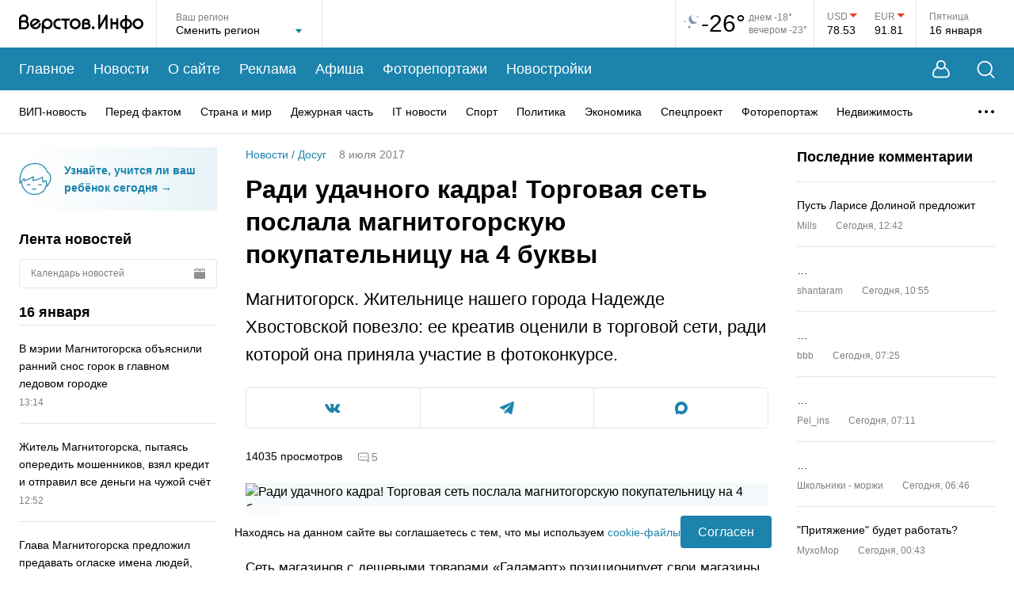

--- FILE ---
content_type: text/html; charset=utf-8
request_url: https://www.verstov.info/news/dosug/65031-radi-udachnogo-kadra-torgovaya-set-poslala-magnitogorskuyu-pokupatelnicu-podalshe
body_size: 47866
content:
<!DOCTYPE html><html lang="ru"><head><title>Ради удачного кадра! Торговая сеть послала магнитогорскую покупательницу на 4 буквы | Верстов.Инфо</title><meta charSet="utf-8"/><meta name="viewport" content="width=device-width, initial-scale=1, maximum-scale=5"/><meta http-equiv="X-UA-Compatible" content="IE=edge"/><meta name="format-detection" content="telephone=no"/><meta name="description" content="Магнитогорск. Жительнице нашего города Надежде Хвостовской повезло: ее креатив оценили в торговой сети, ради которой она приняла участие в фотоконкурсе."/><meta name="keywords" content="Галамарт, повезло, именно, магазинов, магазины, покупатели, спорный, сборный, странный, образ, похожий, сказок, Впрочем, русских, традиционную, более, Галамартовну, творческого, впечатление, главный"/><meta name="application-name" content="Верстов.Инфо"/><meta name="og:type" content="website"/><meta name="og:title" content="Ради удачного кадра! Торговая сеть послала магнитогорскую покупательницу на 4 буквы | Верстов.Инфо"/><meta name="og:description" content="Магнитогорск. Жительнице нашего города Надежде Хвостовской повезло: ее креатив оценили в торговой сети, ради которой она приняла участие в фотоконкурсе."/><meta name="og:image" content="https://www.verstov.info/img_share.jpg"/><meta name="og:url" content="https://www.verstov.info/news/dosug/65031-radi-udachnogo-kadra-torgovaya-set-poslala-magnitogorskuyu-pokupatelnicu-podalshe"/><meta name="og:locale" content="ru"/><meta name="og:site_name" content="Верстов.Инфо"/><meta name="yandex-verification" content="ae8dee591c990213"/><meta name="twitter:card" content="summary_large_image"/><meta name="twitter:site" content="https://twitter.com/verstovinfo"/><meta name="twitter:creator" content="https://twitter.com/verstovinfo"/><meta name="twitter:title" content="Ради удачного кадра! Торговая сеть послала магнитогорскую покупательницу на 4 буквы"/><meta name="twitter:description" content="Магнитогорск. Жительнице нашего города Надежде Хвостовской повезло: ее креатив оценили в торговой сети, ради которой она приняла участие в фотоконкурсе."/><meta name="twitter:image" content="https://www.verstov.info/img_share.jpg"/><meta name="twitter:url" content="https://www.verstov.info/news/dosug/65031-radi-udachnogo-kadra-torgovaya-set-poslala-magnitogorskuyu-pokupatelnicu-podalshe"/><link rel="icon" href="/static/favicon/favicon.svg" sizes="120x120"/><link rel="apple-touch-icon" href="/static/favicon/apple-icon-57x57.png" sizes="57x57"/><link rel="apple-touch-icon" href="/static/favicon/apple-icon-60x60.png" sizes="60x60"/><link rel="apple-touch-icon" href="/static/favicon/apple-icon-72x72.png" sizes="72x72"/><link rel="apple-touch-icon" href="/static/favicon/apple-icon-76x76.png" sizes="76x76"/><link rel="apple-touch-icon" href="/static/favicon/apple-icon-114x114.png" sizes="114x114"/><link rel="apple-touch-icon" href="/static/favicon/apple-icon-120x120.png" sizes="120x120"/><link rel="apple-touch-icon" href="/static/favicon/apple-icon-144x144.png" sizes="144x144"/><link rel="apple-touch-icon" href="/static/favicon/apple-icon-152x152.png" sizes="152x152"/><link rel="apple-touch-icon" href="/static/favicon/apple-icon-180x180.png" sizes="180x180"/><link rel="icon" href="/static/favicon/android-icon-192x192.png" type="image/png" sizes="192x192"/><link rel="icon" href="/static/favicon/favicon-32x32.png" type="image/png" sizes="32x32"/><link rel="icon" href="/static/favicon/favicon-96x96.png" type="image/png" sizes="96x96"/><link rel="icon" href="/static/favicon/favicon-16x16.png" type="image/png" sizes="16x16"/><script>window.yaContextCb=window.yaContextCb||[]</script><script src="https://yandex.ru/ads/system/context.js" async=""></script><meta name="next-head-count" content="39"/><link rel="preload" href="/_next/static/css/012c9f02cd9a93a4.css" as="style"/><link rel="stylesheet" href="/_next/static/css/012c9f02cd9a93a4.css" data-n-g=""/><link rel="preload" href="/_next/static/css/f37ce50fc29109b0.css" as="style"/><link rel="stylesheet" href="/_next/static/css/f37ce50fc29109b0.css" data-n-p=""/><link rel="preload" href="/_next/static/css/e65983c48eb50315.css" as="style"/><link rel="stylesheet" href="/_next/static/css/e65983c48eb50315.css" data-n-p=""/><link rel="preload" href="/_next/static/css/d5ca1956d7b52ec7.css" as="style"/><link rel="stylesheet" href="/_next/static/css/d5ca1956d7b52ec7.css" data-n-p=""/><noscript data-n-css=""></noscript><script defer="" nomodule="" src="/_next/static/chunks/polyfills-c67a75d1b6f99dc8.js"></script><script src="/_next/static/chunks/webpack-9db11b6e61836adf.js" defer=""></script><script src="/_next/static/chunks/framework-0eaad1ef23e5e24c.js" defer=""></script><script src="/_next/static/chunks/main-7b3d510fe2558f8d.js" defer=""></script><script src="/_next/static/chunks/pages/_app-fa4fb8815b54263e.js" defer=""></script><script src="/_next/static/chunks/75fc9c18-2e9ae03a475db518.js" defer=""></script><script src="/_next/static/chunks/958-1ecb747d9238d70a.js" defer=""></script><script src="/_next/static/chunks/85-31d2d57b0e584d55.js" defer=""></script><script src="/_next/static/chunks/358-9ca6bd6e8abbb54e.js" defer=""></script><script src="/_next/static/chunks/698-7b13fc545841f2de.js" defer=""></script><script src="/_next/static/chunks/415-ee6381f1d0abaac5.js" defer=""></script><script src="/_next/static/chunks/195-5f481d07d719d372.js" defer=""></script><script src="/_next/static/chunks/488-05408c8e21b5d8d8.js" defer=""></script><script src="/_next/static/chunks/218-d70046a88c216ae7.js" defer=""></script><script src="/_next/static/chunks/pages/news/%5B%5B...props%5D%5D-bc1607ddcddfb540.js" defer=""></script><script src="/_next/static/uHA8W9_JwF8m_yZ6MbdKa/_buildManifest.js" defer=""></script><script src="/_next/static/uHA8W9_JwF8m_yZ6MbdKa/_ssgManifest.js" defer=""></script></head><body><div id="__next" data-reactroot=""><div class="layout_wrapper__pvKFP"><header class="header_header__8tmFX"><div class="header_headerTop__wrapperMobile__4S1Ml"><div class="header_search__GkHe1 header_search_mobile__C5Pfd"><div class="MaxWidth_wide__QBL5N header_search__inner__AqzqE"><svg width="23" height="23" viewBox="0 0 23 23" fill="none" xmlns="http://www.w3.org/2000/svg"><path d="M17.5487 16.5958L22.2658 21.313C22.6145 21.6617 22.6145 22.2273 22.2658 22.5783C21.9148 22.927 21.3492 22.927 21.0005 22.5783L16.2834 17.8612C14.6187 19.2442 12.4783 20.0755 10.1463 20.0755C7.48883 20.0755 5.08518 18.9995 3.34418 17.2586C1.60334 15.5177 0.527344 13.1141 0.527344 10.4589C0.527344 7.80139 1.60334 5.39772 3.34418 3.65671C5.08503 1.91585 7.48863 0.839844 10.1463 0.839844C12.8015 0.839844 15.205 1.91585 16.946 3.65671C18.6868 5.39757 19.7628 7.8012 19.7628 10.4589C19.7628 12.7909 18.9317 14.9311 17.5487 16.5958ZM15.6809 4.92217C14.2632 3.50679 12.3075 2.62941 10.1463 2.62941C7.9829 2.62941 6.02724 3.50679 4.60939 4.92217C3.19402 6.33984 2.31665 8.29551 2.31665 10.4592C2.31665 12.6203 3.19402 14.576 4.60939 15.9937C6.02705 17.4091 7.9827 18.2865 10.1463 18.2865C12.3075 18.2865 14.2632 17.4091 15.6809 15.9937C17.0962 14.5761 17.9736 12.6204 17.9736 10.4592C17.9736 8.29571 17.0962 6.34004 15.6809 4.92217Z" fill="white"></path></svg><input type="text" placeholder="Введите слово для поиска..." class="header_search__field__4fG6c" value=""/><button type="button" title="Закрыть поиск" class="header_closeBtn__ka_W2"><svg width="15" height="15" viewBox="0 0 15 15" fill="none" xmlns="http://www.w3.org/2000/svg"><path d="M1.06066 1L14 13.9393M13.9393 1L1 13.9393" stroke="white" stroke-width="1.5" stroke-linecap="round"></path></svg></button></div></div><div class="MaxWidth_maxWidth__gBFqa header_headerTop__mobile__rzKAY"><button type="button" title="Поиск" class="header_search__button__d4HAg"><svg width="23" height="23" viewBox="0 0 23 23" fill="none" xmlns="http://www.w3.org/2000/svg"><path d="M17.5487 16.5958L22.2658 21.313C22.6145 21.6617 22.6145 22.2273 22.2658 22.5783C21.9148 22.927 21.3492 22.927 21.0005 22.5783L16.2834 17.8612C14.6187 19.2442 12.4783 20.0755 10.1463 20.0755C7.48883 20.0755 5.08518 18.9995 3.34418 17.2586C1.60334 15.5177 0.527344 13.1141 0.527344 10.4589C0.527344 7.80139 1.60334 5.39772 3.34418 3.65671C5.08503 1.91585 7.48863 0.839844 10.1463 0.839844C12.8015 0.839844 15.205 1.91585 16.946 3.65671C18.6868 5.39757 19.7628 7.8012 19.7628 10.4589C19.7628 12.7909 18.9317 14.9311 17.5487 16.5958ZM15.6809 4.92217C14.2632 3.50679 12.3075 2.62941 10.1463 2.62941C7.9829 2.62941 6.02724 3.50679 4.60939 4.92217C3.19402 6.33984 2.31665 8.29551 2.31665 10.4592C2.31665 12.6203 3.19402 14.576 4.60939 15.9937C6.02705 17.4091 7.9827 18.2865 10.1463 18.2865C12.3075 18.2865 14.2632 17.4091 15.6809 15.9937C17.0962 14.5761 17.9736 12.6204 17.9736 10.4592C17.9736 8.29571 17.0962 6.34004 15.6809 4.92217Z" fill="white"></path></svg></button><div class="header_logo__MaFgV"><a title="На главную страницу" href="/"><svg width="157" height="24" viewBox="0 0 157 24" fill="none" xmlns="http://www.w3.org/2000/svg"><path fill-rule="evenodd" clip-rule="evenodd" d="M70.9343 18.9815C74.7476 18.9815 77.8389 15.9091 77.8389 12.1191C77.8389 8.32909 74.7476 5.25672 70.9343 5.25672C67.121 5.25672 64.0297 8.32909 64.0297 12.1191C64.0297 15.9091 67.121 18.9815 70.9343 18.9815ZM70.9343 7.94187C73.2554 7.94187 75.1371 9.81206 75.1371 12.1191C75.1371 14.4261 73.2554 16.2963 70.9343 16.2963C68.6132 16.2963 66.7315 14.4261 66.7315 12.1191C66.7315 9.81206 68.6132 7.94187 70.9343 7.94187ZM42.3999 12.0829C42.3999 15.809 39.3606 18.8295 35.6118 18.8295C34.0069 18.8295 32.5323 18.2759 31.3701 17.3504L31.3616 23.729C30.1043 23.7296 30.1035 23.7296 30.1029 23.7295C30.1021 23.7293 30.1013 23.729 28.8206 23.729L28.8358 12.4834C28.8278 12.3509 28.8238 12.2174 28.8238 12.0829C28.8238 8.35694 31.8631 5.3364 35.6118 5.3364C39.3609 5.3364 42.3999 8.35694 42.3999 12.0829ZM39.7437 12.0829C39.7437 9.81487 37.8937 7.97624 35.6118 7.97624C33.3299 7.97624 31.48 9.81487 31.48 12.0829C31.48 14.351 33.3299 16.1897 35.6118 16.1897C37.8937 16.1897 39.7437 14.351 39.7437 12.0829ZM64.0297 5.38698H53.6126V7.98626H57.5136V18.8686H60.129V7.98626H64.0297V5.38698ZM102.434 0.401138V13.121L109.477 1.01213C109.757 0.539316 110.328 0.306086 110.873 0.442729C111.418 0.579373 111.8 1.05209 111.808 1.59678V18.8677H109.313V6.2177L102.269 18.3267C101.989 18.8008 101.415 19.0338 100.87 18.8952C100.324 18.7565 99.9424 18.2806 99.939 17.7344L99.9254 0.401138H102.434ZM117.985 18.8053V12.6476H122.808V18.8689H125.363V5.30696H122.808V10.108H117.985V5.30696H115.43V18.8053H117.985ZM26.9274 9.18898L26.8197 9.26196L17.9201 15.3724C17.9201 15.3724 18.0833 15.5102 18.1937 15.5909C21.4178 17.9494 25.4917 15.1053 25.0643 11.4909L27.5294 11.2791C27.7232 13.5048 27.0372 15.8086 25.1871 17.2633C23.197 18.8277 20.802 19.2493 18.3921 18.4611C18.357 18.4496 18.3223 18.4365 18.2883 18.4219C16.7605 17.7661 15.6178 16.7665 14.7697 15.3432C14.7508 15.3115 14.7334 15.2791 14.7175 15.2459L14.502 14.7966C14.4861 14.7634 14.4717 14.7295 14.4588 14.695C13.8044 12.9406 13.8126 11.2161 14.4831 9.46782C14.4963 9.43343 14.511 9.39964 14.5273 9.36657C16.8795 4.57678 23.8621 3.98966 26.7642 8.89644C26.7832 8.92816 26.8005 8.96073 26.8162 8.99403L26.9274 9.18898ZM23.34 8.63695C23.3513 8.6459 23.3689 8.66013 23.3689 8.66013L16.593 13.3122C16.593 13.3122 16.5459 13.1548 16.522 13.0523C15.6823 9.46133 20.0326 6.02174 23.34 8.63695ZM157 12.0488C157 15.7722 153.963 18.7906 150.217 18.7906C146.47 18.7906 143.433 15.7722 143.433 12.0488C143.433 8.32541 146.47 5.30696 150.217 5.30696C153.963 5.30696 157 8.32541 157 12.0488ZM154.346 12.0488C154.346 9.7823 152.497 7.94495 150.217 7.94495C147.936 7.94495 146.088 9.7823 146.088 12.0488C146.088 14.3153 147.936 16.1526 150.217 16.1526C152.497 16.1526 154.346 14.3153 154.346 12.0488ZM136.362 1.02236V5.55212C139.872 6.08537 142.763 8.75023 142.763 12.2548C142.763 15.7592 139.872 18.4241 136.362 18.9574V23.6835H133.807V18.9622C130.282 18.4405 127.373 15.77 127.373 12.2548C127.373 8.73944 130.282 6.06896 133.807 5.54724V1.02236H136.362ZM130.027 12.2548C130.027 10.444 131.528 8.6998 133.807 8.22109V16.2884C131.528 15.8097 130.027 14.0655 130.027 12.2548ZM140.109 12.2548C140.109 10.4526 138.622 8.71636 136.362 8.22797V16.2815C138.622 15.7931 140.109 14.0569 140.109 12.2548ZM10.4937 8.88195C11.3053 7.93464 11.6134 6.80821 11.658 5.83485C11.8226 2.24719 8.82077 0.321395 6.30901 0.2719C4.4149 0.234592 2.81718 0.949723 1.69753 2.07813C0.61411 3.17002 0.0561997 4.56583 0.00412561 6.09273L0 6.09276L0.0907093 16.4031H0.0891507L0.0797091 18.9959L0.464501 18.9973H0.465127H0.467367C2.82675 19.0059 4.90437 19.0134 7.19351 19.001L7.25056 19.0006L7.30737 18.9954C9.79911 18.7647 12.6259 16.7615 12.7049 13.4568C12.7474 11.6769 11.9167 9.96333 10.4937 8.88195ZM3.55496 3.89875C2.97304 4.48525 2.63222 5.25643 2.61004 6.22763V7.77785C4.30981 7.77594 5.60797 7.77785 7.76055 7.77785C8.72972 7.26715 9.01731 6.47293 9.05199 5.71678C9.18578 2.80008 5.33355 2.10626 3.55496 3.89875ZM2.69964 16.4119C4.18064 16.4157 5.60341 16.4165 7.11744 16.4085C8.61511 16.2457 10.0573 15.0508 10.0968 13.3953C10.1339 11.8441 8.93946 10.385 7.10568 10.3245C5.61922 10.3053 4.13259 10.3239 2.6461 10.3255L2.69964 16.4119ZM51.7613 8.063C52.1356 8.07238 52.4065 8.07916 52.4867 8.06324L52.4664 5.39708C52.3905 5.41218 52.1535 5.40802 51.8005 5.4018C51.2081 5.39138 50.2891 5.37522 49.2554 5.43481C49.185 5.44205 49.1184 5.44867 49.0541 5.45503C48.5033 5.50972 48.1509 5.54467 47.5769 5.76694C45.4056 6.60746 44.1462 8.18945 43.6159 9.97709C43.2821 11.1021 43.2469 12.3027 43.4615 13.4395C43.6762 14.5777 44.1414 15.6606 44.8079 16.5483C45.8031 17.8737 47.5124 18.7873 49.2512 18.8661C49.3458 18.8703 52.4022 18.9076 52.4984 18.9069L52.4878 16.2393C52.3801 16.2401 49.3346 16.2025 49.2309 16.19C48.4252 16.0927 47.4548 15.5992 46.9655 14.9477C46.5403 14.3813 46.2425 13.6845 46.1033 12.9478C45.9642 12.2099 45.9842 11.4402 46.1948 10.7303C46.5046 9.68614 47.2508 8.75786 48.5452 8.25678C48.5849 8.24136 49.3349 8.09548 49.3349 8.09548C50.1528 8.02269 51.1124 8.04673 51.7613 8.063ZM95.4272 17.0746C95.4272 18.0654 94.6191 18.8685 93.6223 18.8685C92.6254 18.8685 91.8173 18.0654 91.8173 17.0746C91.8173 16.0839 92.6254 15.2808 93.6223 15.2808C94.6191 15.2808 95.4272 16.0839 95.4272 17.0746ZM79.5382 9.84717L79.5409 9.84714C79.5825 8.63435 80.1274 7.50672 81.0949 6.70198C82.0699 5.89095 83.4006 5.46388 84.9375 5.48887C85.9858 5.50593 87.1208 5.83573 88.0121 6.50335C88.9353 7.1946 89.6285 8.28661 89.5501 9.69825C89.5112 10.3972 89.2718 11.0777 88.8511 11.6403C89.8332 12.416 90.4448 13.5403 90.4075 14.831C90.3691 16.154 89.6501 17.1793 88.77 17.8505C87.9014 18.513 86.8051 18.8956 85.7552 18.9758L85.7083 18.9794L85.6611 18.9796C84.4113 18.9852 83.1337 18.9769 81.8452 18.9684C81.4253 18.9657 80.9827 18.9667 80.5423 18.9678C80.2005 18.9686 79.86 18.9694 79.5324 18.9684L79.5382 9.84717ZM84.8949 8.08136C83.8642 8.06461 83.1785 8.34979 82.7692 8.69031C82.1443 9.2101 82.1467 9.83948 82.1571 10.5585C83.0236 10.5538 83.8311 10.5553 84.6944 10.5568C85.1476 10.5576 85.6161 10.5585 86.1165 10.5585C86.4881 10.3947 86.6729 10.2124 86.7699 10.0764C87.1248 9.57967 86.9072 8.92228 86.4423 8.5742C86.048 8.27896 85.4668 8.09066 84.8949 8.08136ZM82.1822 13.1204L82.2168 16.3779C83.3608 16.3854 84.4838 16.3917 85.5982 16.387C86.1741 16.3347 86.759 16.116 87.1821 15.7935C87.6039 15.4716 87.7894 15.1149 87.7998 14.7565C87.8172 14.158 87.1877 13.1633 85.5891 13.1201C84.7706 13.1113 84.0228 13.1142 83.1971 13.1173C82.8737 13.1185 82.5384 13.1198 82.1822 13.1204Z" fill="black"></path></svg></a></div><div><button type="button" title="Меню" class="header_menu__button__AiSHq"><span></span><span></span><span></span></button></div></div><div class="mobileMenu_wrapper__jS0BU"><div class="MaxWidth_maxWidth__gBFqa"><button type="button" title="Личный кабинет" class="mobileMenu_userButton__XyZdV"><svg width="22" height="23" viewBox="0 0 22 23" fill="none" xmlns="http://www.w3.org/2000/svg"><path fill-rule="evenodd" clip-rule="evenodd" d="M16.0888 8.62146C16.5249 7.80086 16.772 6.86449 16.772 5.8704C16.772 2.62827 14.1438 0 10.9016 0C7.65952 0 5.03125 2.62827 5.03125 5.8704C5.03125 6.86396 5.27808 7.79988 5.71377 8.62017C5.43269 8.7598 5.09786 8.93979 4.73599 9.16213C3.74372 9.77179 2.49403 10.7328 1.61783 12.1024C0.766772 13.4327 0.0230571 15.486 0.00052522 17.3847C-0.0108329 18.3418 0.160495 19.3289 0.664043 20.1686C1.18271 21.0335 2.01295 21.6714 3.16706 21.9604C4.49199 22.2923 6.44673 22.2298 7.96979 22.2559C9.82637 22.2878 11.7245 22.2849 13.5802 22.2559C15.2528 22.2299 17.3042 22.2932 18.6329 21.9604C19.787 21.6714 20.6173 21.0335 21.136 20.1686C21.6395 19.3289 21.8108 18.3418 21.7995 17.3847C21.7769 15.486 21.0332 13.4327 20.1822 12.1024C19.306 10.7328 18.0563 9.77179 17.064 9.16213C16.7033 8.94047 16.3694 8.76091 16.0888 8.62146ZM15.072 5.8704C15.072 8.17364 13.2049 10.0408 10.9016 10.0408C8.5984 10.0408 6.73125 8.17364 6.73125 5.8704C6.73125 3.56715 8.5984 1.7 10.9016 1.7C13.2049 1.7 15.072 3.56715 15.072 5.8704ZM14.9841 10.0888C13.9276 11.1115 12.4881 11.7408 10.9016 11.7408C9.31462 11.7408 7.87469 11.111 6.81811 10.0878C6.80186 10.0952 6.78516 10.1028 6.76801 10.1107C6.49297 10.2377 6.10808 10.4317 5.67828 10.6958C4.808 11.2305 3.80768 12.0195 3.13409 13.0724C2.43535 14.1646 1.81834 15.894 1.8004 17.4061C1.79152 18.1543 1.93002 18.7797 2.20775 19.2428C2.47037 19.6808 2.89287 20.0362 3.60436 20.2144C4.70761 20.4907 6.47501 20.43 8.00072 20.4562C9.82083 20.4875 11.7339 20.4845 13.5522 20.4562C15.2433 20.4298 17.0962 20.4897 18.1956 20.2144C18.9071 20.0362 19.3296 19.6808 19.5922 19.2428C19.87 18.7797 20.0085 18.1543 19.9996 17.4061C19.9817 15.894 19.3646 14.1646 18.6659 13.0724C17.9923 12.0195 16.992 11.2305 16.1217 10.6958C15.6919 10.4317 15.307 10.2377 15.032 10.1107C15.0156 10.1032 14.9997 10.0959 14.9841 10.0888Z" fill="white"></path></svg><span>Личный кабинет</span><div class="mobileMenu_userButton__empty__a197w"></div></button><ul class="mobileMenu_mainMenu__3wju4"><li class="mobileMenu_mainMenu__item__egUuC"><a title="Главное" href="/">Главное</a></li><li class="mobileMenu_mainMenu__item__egUuC"><a title="Новости" href="/news">Новости</a></li><li class="mobileMenu_mainMenu__item__egUuC"><a title="О сайте" href="/about">О сайте</a></li><li class="mobileMenu_mainMenu__item__egUuC"><a title="Реклама" href="/about/commercial">Реклама</a></li><li class="mobileMenu_mainMenu__item__egUuC"><a title="Афиша" href="/afisha">Афиша</a></li><li class="mobileMenu_mainMenu__item__egUuC"><a title="Фоторепортажи" href="/photoreports">Фоторепортажи</a></li><li class="mobileMenu_mainMenu__item__egUuC"><a title="Новостройки" href="/newbuildings">Новостройки</a></li></ul><div class="mobileMenu_categories__wrapper__tp2gB"><p class="mobileMenu_categories__title__rxHkQ">Рубрики</p><ul class="mobileMenu_categories__nSkUt"><li><a title="ВИП-новость" href="/news/vip-news">ВИП-новость</a></li><li><a title="Перед фактом" href="/news/society">Перед фактом</a></li><li><a title="Страна и мир" href="/news/inrussia">Страна и мир</a></li><li><a title="Дежурная часть" href="/news/criminal">Дежурная часть</a></li><li><a title="IT новости" href="/news/it_news">IT новости</a></li><li><a title="Спорт" href="/news/sports">Спорт</a></li><li><a title="Политика" href="/news/policy">Политика</a></li><li><a title="Экономика" href="/news/economy">Экономика</a></li><li><a title="Спецпроект" href="/news/projects">Спецпроект</a></li><li><a title="Фоторепортаж" href="/news/fotoreport">Фоторепортаж</a></li><li><a title="Недвижимость" href="/news/realestate">Недвижимость</a></li><li><a title="Точка зрения" href="/news/tochka-zreniya">Точка зрения</a></li><li><a title="Курьезы" href="/news/lol">Курьезы</a></li><li><a title="Здоровье" href="/news/health">Здоровье</a></li><li><a title="Досуг" href="/news/dosug">Досуг</a></li><li><a title="Слухи" href="/news/hearings">Слухи</a></li><li><a title="Анонсы" href="/news/anons">Анонсы</a></li><li><a title="Персоны" href="/news/persons">Персоны</a></li><li><a title="Новости партнеров" href="/news/company_news">Новости партнеров</a></li><li><a title="Культура" href="/news/culture">Культура</a></li><li><a title="Авто" href="/news/autoversty">Авто</a></li><li><a title="Афиша" href="/news/afisha">Афиша</a></li><li><a title="Скандалы" href="/news/skandal">Скандалы</a></li><li><a title="Авторская колонка" href="/news/authorcolumn">Авторская колонка</a></li><li><a title="Новости Верстов.Инфо" href="/news/aboutsite">Новости Верстов.Инфо</a></li><li><a title="Благотворительность" href="/news/blagotvoritelnost">Благотворительность</a></li><li><a title="Религия" href="/news/religion">Религия</a></li><li><a title="Почта" href="/news/youmail">Почта</a></li><li><a title="Дороги и транспорт" href="/news/transport">Дороги и транспорт</a></li></ul></div><div class="mobileMenu_socnets___t5p7"><p class="mobileMenu_socnets__title__bPF66">Мы в соцсетях</p><div class="mobileMenu_socnets__listWrapper__1WvS_"><ul class="Socials_list__trsrG"><li class="Socials_listItem__nrgQ3"><a title="Вконтакте" target="_blank" href="https://vk.com/verstov_info"><svg width="20" height="11" viewBox="0 0 20 11" fill="none" xmlns="http://www.w3.org/2000/svg"><path fill-rule="evenodd" clip-rule="evenodd" d="M0 0.929122C0 0.846474 0 0.763856 0 0.681208C0.0834175 0.508567 0.2266 0.420031 0.410997 0.395766C0.507709 0.38303 0.605782 0.374942 0.703236 0.374725C1.53268 0.372896 2.36237 0.385478 3.19148 0.368434C3.66437 0.358734 3.95748 0.56881 4.13263 0.992557C4.26048 1.30189 4.39179 1.61076 4.54152 1.90981C4.77663 2.37923 5.00684 2.85346 5.27896 3.30135C5.6019 3.83294 5.9577 4.34547 6.31942 4.85183C6.42992 5.00653 6.59614 5.12918 6.75577 5.23889C7.00466 5.40995 7.23763 5.35296 7.37243 5.0827C7.45607 4.91505 7.51796 4.72725 7.54486 4.542C7.68214 3.5963 7.67416 2.64813 7.53933 1.7028C7.5166 1.54333 7.45736 1.38184 7.38214 1.23864C7.21883 0.927727 6.92659 0.793792 6.60019 0.71511C6.422 0.672159 6.40249 0.60451 6.5147 0.459263C6.74213 0.164959 7.03329 -0.000802796 7.41349 2.92362e-06C8.45417 0.00220316 9.49488 -0.00191841 10.5355 0.00164535C10.8471 0.00269899 11.115 0.187488 11.1872 0.45353C11.23 0.611389 11.2615 0.777647 11.2632 0.940495C11.2713 1.73047 11.2661 2.52054 11.2687 3.31058C11.2699 3.70805 11.2631 4.10639 11.2877 4.50261C11.3023 4.73791 11.3691 4.96975 11.5454 5.15029C11.7309 5.34031 11.9285 5.37363 12.1161 5.19209C12.3778 4.93894 12.6326 4.67302 12.8533 4.38405C13.339 3.74796 13.7412 3.05666 14.0872 2.33523C14.3119 1.86655 14.5133 1.38643 14.7192 0.908855C14.9009 0.487494 15.066 0.370975 15.5191 0.369859C15.9467 0.368837 16.3743 0.369766 16.8019 0.370448C17.4201 0.371409 18.0385 0.365924 18.6565 0.377266C18.942 0.382503 19.2114 0.450369 19.3548 0.743187V1.02209C19.3398 1.06011 19.3266 1.09894 19.3095 1.13601C19.1312 1.523 18.9971 1.93971 18.7642 2.29048C18.2354 3.08727 17.6581 3.8519 17.0998 4.62905C16.8566 4.9677 16.6026 5.29907 16.3699 5.64478C16.1776 5.93026 16.1065 6.24043 16.3082 6.55711C16.3742 6.66061 16.4502 6.76077 16.5366 6.84744C17.1066 7.41916 17.694 7.97403 18.2492 8.55966C18.7116 9.04743 19.1602 9.55485 19.3548 10.2259V10.3189C19.3482 10.3326 19.3381 10.3458 19.3354 10.3603C19.25 10.8164 19.0752 10.9617 18.6117 10.962C17.7049 10.9626 16.798 10.9546 15.8914 10.9669C15.2567 10.9756 14.7212 10.7535 14.2812 10.3099C13.915 9.9407 13.5799 9.54062 13.2148 9.17037C12.9743 8.92645 12.7179 8.6936 12.444 8.48901C12.2541 8.34714 12.0285 8.35591 11.8272 8.51457C11.6159 8.68108 11.5156 8.92034 11.4628 9.16318C11.38 9.54425 11.3441 9.93558 11.2883 10.3225C11.2296 10.7297 11.0344 10.9107 10.6276 10.9407C9.90544 10.9941 9.18743 10.972 8.47328 10.8419C7.46961 10.659 6.55959 10.2639 5.73345 9.66393C4.94986 9.09491 4.29523 8.39802 3.73688 7.61483C3.24407 6.92358 2.76014 6.2219 2.33093 5.49024C1.79462 4.57597 1.30633 3.63256 0.820602 2.68965C0.524374 2.11455 0.27205 1.51674 0 0.929122Z" fill="white"></path></svg></a></li><li class="Socials_listItem__nrgQ3"><a title="Telegram" target="_blank" href="https://t.me/verstovinfo"><svg width="18" height="16" viewBox="0 0 18 16" fill="none" xmlns="http://www.w3.org/2000/svg"><path d="M17.6601 0.219953C17.3531 -0.0344475 16.8708 -0.0708476 16.3722 0.124753H16.3713C15.8469 0.330354 1.52653 6.33197 0.943561 6.57717C0.837529 6.61317 -0.088506 6.95077 0.00688135 7.70278C0.092034 8.38078 0.836301 8.66158 0.927185 8.69398L4.56787 9.91198C4.80941 10.6976 5.69983 13.596 5.89674 14.2152C6.01956 14.6012 6.21975 15.1084 6.5706 15.2128C6.87846 15.3288 7.18468 15.2228 7.38282 15.0708L9.60866 13.0536L13.2019 15.7916L13.2874 15.8416C13.5314 15.9472 13.7652 16 13.9883 16C14.1606 16 14.326 15.9684 14.4841 15.9052C15.0224 15.6892 15.2377 15.188 15.2603 15.1312L17.9442 1.50036C18.108 0.772355 17.8803 0.401954 17.6601 0.219953ZM7.7787 10.3992L6.55054 13.5992L5.32237 9.59918L14.7383 2.79916L7.7787 10.3992Z" fill="white"></path></svg></a></li><li class="Socials_listItem__nrgQ3"><a title="Max" target="_blank" href="https://max.ru/verstov_info"><svg xmlns="http://www.w3.org/2000/svg" width="16" height="16" viewBox="0 0 16 16" fill="none"><path fill-rule="evenodd" clip-rule="evenodd" d="M8.1719 15.9543C6.6017 15.9543 5.872 15.7241 4.60361 14.8032C3.80132 15.8392 1.26074 16.6488 1.14995 15.2637C1.14995 14.2238 0.920723 13.3452 0.660933 12.3859C0.351479 11.2041 0 9.88801 0 7.98101C0 3.42646 3.7211 0 8.12987 0C12.5425 0 16 3.59529 16 8.02321C16.0148 12.3827 12.5125 15.9311 8.1719 15.9543ZM8.23684 3.93679C6.08976 3.82551 4.41641 5.31811 4.04583 7.6587C3.7402 9.59639 4.2827 11.9562 4.74497 12.0789C4.96656 12.1327 5.52434 11.6799 5.872 11.3307C6.44687 11.7296 7.1163 11.9691 7.81277 12.0252C10.0375 12.1327 11.9384 10.4317 12.0878 8.19972C12.1748 5.96306 10.4619 4.06862 8.23684 3.94062L8.23684 3.93679Z" fill="white"></path></svg></a></li></ul></div></div></div></div></div><div class="MaxWidth_wide__QBL5N header_headerTop__wrapper__tX5fH"><div class="header_headerTop___1MO6"><div class="header_logo__MaFgV"><a title="На главную страницу" href="/"><svg width="157" height="24" viewBox="0 0 157 24" fill="none" xmlns="http://www.w3.org/2000/svg"><path fill-rule="evenodd" clip-rule="evenodd" d="M70.9343 18.9815C74.7476 18.9815 77.8389 15.9091 77.8389 12.1191C77.8389 8.32909 74.7476 5.25672 70.9343 5.25672C67.121 5.25672 64.0297 8.32909 64.0297 12.1191C64.0297 15.9091 67.121 18.9815 70.9343 18.9815ZM70.9343 7.94187C73.2554 7.94187 75.1371 9.81206 75.1371 12.1191C75.1371 14.4261 73.2554 16.2963 70.9343 16.2963C68.6132 16.2963 66.7315 14.4261 66.7315 12.1191C66.7315 9.81206 68.6132 7.94187 70.9343 7.94187ZM42.3999 12.0829C42.3999 15.809 39.3606 18.8295 35.6118 18.8295C34.0069 18.8295 32.5323 18.2759 31.3701 17.3504L31.3616 23.729C30.1043 23.7296 30.1035 23.7296 30.1029 23.7295C30.1021 23.7293 30.1013 23.729 28.8206 23.729L28.8358 12.4834C28.8278 12.3509 28.8238 12.2174 28.8238 12.0829C28.8238 8.35694 31.8631 5.3364 35.6118 5.3364C39.3609 5.3364 42.3999 8.35694 42.3999 12.0829ZM39.7437 12.0829C39.7437 9.81487 37.8937 7.97624 35.6118 7.97624C33.3299 7.97624 31.48 9.81487 31.48 12.0829C31.48 14.351 33.3299 16.1897 35.6118 16.1897C37.8937 16.1897 39.7437 14.351 39.7437 12.0829ZM64.0297 5.38698H53.6126V7.98626H57.5136V18.8686H60.129V7.98626H64.0297V5.38698ZM102.434 0.401138V13.121L109.477 1.01213C109.757 0.539316 110.328 0.306086 110.873 0.442729C111.418 0.579373 111.8 1.05209 111.808 1.59678V18.8677H109.313V6.2177L102.269 18.3267C101.989 18.8008 101.415 19.0338 100.87 18.8952C100.324 18.7565 99.9424 18.2806 99.939 17.7344L99.9254 0.401138H102.434ZM117.985 18.8053V12.6476H122.808V18.8689H125.363V5.30696H122.808V10.108H117.985V5.30696H115.43V18.8053H117.985ZM26.9274 9.18898L26.8197 9.26196L17.9201 15.3724C17.9201 15.3724 18.0833 15.5102 18.1937 15.5909C21.4178 17.9494 25.4917 15.1053 25.0643 11.4909L27.5294 11.2791C27.7232 13.5048 27.0372 15.8086 25.1871 17.2633C23.197 18.8277 20.802 19.2493 18.3921 18.4611C18.357 18.4496 18.3223 18.4365 18.2883 18.4219C16.7605 17.7661 15.6178 16.7665 14.7697 15.3432C14.7508 15.3115 14.7334 15.2791 14.7175 15.2459L14.502 14.7966C14.4861 14.7634 14.4717 14.7295 14.4588 14.695C13.8044 12.9406 13.8126 11.2161 14.4831 9.46782C14.4963 9.43343 14.511 9.39964 14.5273 9.36657C16.8795 4.57678 23.8621 3.98966 26.7642 8.89644C26.7832 8.92816 26.8005 8.96073 26.8162 8.99403L26.9274 9.18898ZM23.34 8.63695C23.3513 8.6459 23.3689 8.66013 23.3689 8.66013L16.593 13.3122C16.593 13.3122 16.5459 13.1548 16.522 13.0523C15.6823 9.46133 20.0326 6.02174 23.34 8.63695ZM157 12.0488C157 15.7722 153.963 18.7906 150.217 18.7906C146.47 18.7906 143.433 15.7722 143.433 12.0488C143.433 8.32541 146.47 5.30696 150.217 5.30696C153.963 5.30696 157 8.32541 157 12.0488ZM154.346 12.0488C154.346 9.7823 152.497 7.94495 150.217 7.94495C147.936 7.94495 146.088 9.7823 146.088 12.0488C146.088 14.3153 147.936 16.1526 150.217 16.1526C152.497 16.1526 154.346 14.3153 154.346 12.0488ZM136.362 1.02236V5.55212C139.872 6.08537 142.763 8.75023 142.763 12.2548C142.763 15.7592 139.872 18.4241 136.362 18.9574V23.6835H133.807V18.9622C130.282 18.4405 127.373 15.77 127.373 12.2548C127.373 8.73944 130.282 6.06896 133.807 5.54724V1.02236H136.362ZM130.027 12.2548C130.027 10.444 131.528 8.6998 133.807 8.22109V16.2884C131.528 15.8097 130.027 14.0655 130.027 12.2548ZM140.109 12.2548C140.109 10.4526 138.622 8.71636 136.362 8.22797V16.2815C138.622 15.7931 140.109 14.0569 140.109 12.2548ZM10.4937 8.88195C11.3053 7.93464 11.6134 6.80821 11.658 5.83485C11.8226 2.24719 8.82077 0.321395 6.30901 0.2719C4.4149 0.234592 2.81718 0.949723 1.69753 2.07813C0.61411 3.17002 0.0561997 4.56583 0.00412561 6.09273L0 6.09276L0.0907093 16.4031H0.0891507L0.0797091 18.9959L0.464501 18.9973H0.465127H0.467367C2.82675 19.0059 4.90437 19.0134 7.19351 19.001L7.25056 19.0006L7.30737 18.9954C9.79911 18.7647 12.6259 16.7615 12.7049 13.4568C12.7474 11.6769 11.9167 9.96333 10.4937 8.88195ZM3.55496 3.89875C2.97304 4.48525 2.63222 5.25643 2.61004 6.22763V7.77785C4.30981 7.77594 5.60797 7.77785 7.76055 7.77785C8.72972 7.26715 9.01731 6.47293 9.05199 5.71678C9.18578 2.80008 5.33355 2.10626 3.55496 3.89875ZM2.69964 16.4119C4.18064 16.4157 5.60341 16.4165 7.11744 16.4085C8.61511 16.2457 10.0573 15.0508 10.0968 13.3953C10.1339 11.8441 8.93946 10.385 7.10568 10.3245C5.61922 10.3053 4.13259 10.3239 2.6461 10.3255L2.69964 16.4119ZM51.7613 8.063C52.1356 8.07238 52.4065 8.07916 52.4867 8.06324L52.4664 5.39708C52.3905 5.41218 52.1535 5.40802 51.8005 5.4018C51.2081 5.39138 50.2891 5.37522 49.2554 5.43481C49.185 5.44205 49.1184 5.44867 49.0541 5.45503C48.5033 5.50972 48.1509 5.54467 47.5769 5.76694C45.4056 6.60746 44.1462 8.18945 43.6159 9.97709C43.2821 11.1021 43.2469 12.3027 43.4615 13.4395C43.6762 14.5777 44.1414 15.6606 44.8079 16.5483C45.8031 17.8737 47.5124 18.7873 49.2512 18.8661C49.3458 18.8703 52.4022 18.9076 52.4984 18.9069L52.4878 16.2393C52.3801 16.2401 49.3346 16.2025 49.2309 16.19C48.4252 16.0927 47.4548 15.5992 46.9655 14.9477C46.5403 14.3813 46.2425 13.6845 46.1033 12.9478C45.9642 12.2099 45.9842 11.4402 46.1948 10.7303C46.5046 9.68614 47.2508 8.75786 48.5452 8.25678C48.5849 8.24136 49.3349 8.09548 49.3349 8.09548C50.1528 8.02269 51.1124 8.04673 51.7613 8.063ZM95.4272 17.0746C95.4272 18.0654 94.6191 18.8685 93.6223 18.8685C92.6254 18.8685 91.8173 18.0654 91.8173 17.0746C91.8173 16.0839 92.6254 15.2808 93.6223 15.2808C94.6191 15.2808 95.4272 16.0839 95.4272 17.0746ZM79.5382 9.84717L79.5409 9.84714C79.5825 8.63435 80.1274 7.50672 81.0949 6.70198C82.0699 5.89095 83.4006 5.46388 84.9375 5.48887C85.9858 5.50593 87.1208 5.83573 88.0121 6.50335C88.9353 7.1946 89.6285 8.28661 89.5501 9.69825C89.5112 10.3972 89.2718 11.0777 88.8511 11.6403C89.8332 12.416 90.4448 13.5403 90.4075 14.831C90.3691 16.154 89.6501 17.1793 88.77 17.8505C87.9014 18.513 86.8051 18.8956 85.7552 18.9758L85.7083 18.9794L85.6611 18.9796C84.4113 18.9852 83.1337 18.9769 81.8452 18.9684C81.4253 18.9657 80.9827 18.9667 80.5423 18.9678C80.2005 18.9686 79.86 18.9694 79.5324 18.9684L79.5382 9.84717ZM84.8949 8.08136C83.8642 8.06461 83.1785 8.34979 82.7692 8.69031C82.1443 9.2101 82.1467 9.83948 82.1571 10.5585C83.0236 10.5538 83.8311 10.5553 84.6944 10.5568C85.1476 10.5576 85.6161 10.5585 86.1165 10.5585C86.4881 10.3947 86.6729 10.2124 86.7699 10.0764C87.1248 9.57967 86.9072 8.92228 86.4423 8.5742C86.048 8.27896 85.4668 8.09066 84.8949 8.08136ZM82.1822 13.1204L82.2168 16.3779C83.3608 16.3854 84.4838 16.3917 85.5982 16.387C86.1741 16.3347 86.759 16.116 87.1821 15.7935C87.6039 15.4716 87.7894 15.1149 87.7998 14.7565C87.8172 14.158 87.1877 13.1633 85.5891 13.1201C84.7706 13.1113 84.0228 13.1142 83.1971 13.1173C82.8737 13.1185 82.5384 13.1198 82.1822 13.1204Z" fill="black"></path></svg></a></div><div class="header_region__KAJJK"><p class="header_region__name__r9K52">Ваш регион</p><a class="header_hiddenLink__1tvcF" href="#"></a><select class="header_region__select__RzQyd"><option value="/">Сменить регион</option><option value="http://verstov74.info">Челябинск</option><option value="http://1kizil.ru">Кизильский район</option><option value="http://1verhneuralsk.ru">Верхнеуральский район</option><option value="http://1agapovka.ru">Агаповский район</option><option value="http://1bredy.ru">Брединский район</option><option value="http://1nagaybak.ru">Нагайбакский район</option><option value="http://1kartaly.ru">Карталинский район</option><option value="http://1troick.ru">Троицкий район</option><option value="http://1oktyabrsk.ru">Октябрьский район</option><option value="http://1-plast.ru">Пластовский район</option><option value="http://1uysk.ru">Уйский район</option><option value="http://1-chesma.ru">Чесменский район</option><option value="http://1chebarkul.ru/">Чебаркульский район</option><option value="http://1-varna.ru">Варненский район</option><option value="http://1kunashak.ru">Кунашакский район</option><option value="http://1krasnoarmeysky.ru">Красноармейский район</option><option value="http://1-zlatoust.ru">Златоуст</option><option value="http://1argayash.ru">Аргаяшский район</option><option value="http://1sosnovsky.ru">Сосновский район</option><option value="http://1miass.ru">Миасс</option><option value="http://1etkul.ru">Еткульский район</option><option value="http://1uvelskiy.ru">Увельский район</option></select></div><div class="header_logos__NZ3Ti"><div class="header_logos__logo__ebp_G"></div><div class="header_logos__logo__ebp_G"></div><div class="header_logos__logo__ebp_G"></div><div class="header_logos__logo__ebp_G"></div></div><div class="header_weather__C3qTC"><div><svg xmlns="http://www.w3.org/2000/svg" width="55" height="39" viewBox="0 0 55 39"><g fill="#000000" fill-rule="evenodd"><rect width="55" height="55" fill="none"></rect><path fill="#7694B4" d="M20.8 29.3L22.2 32.2 25.4 32.7 23.2 35 23.8 38.2 20.9 36.7 18 38.2 18.6 35 16.3 32.7 19.5 32.2 20.8 29.3zM44.5 1.7L45.4 3.5 47.4 3.8 46 5.2 46.3 7.2 44.5 6.3 42.7 7.2 43 5.2 41.6 3.8 43.6 3.5 44.5 1.7zM7.5 15.7L8.4 17.5 10.4 17.8 9 19.2 9.3 21.2 7.5 20.3 5.7 21.2 6 19.2 4.6 17.8 6.6 17.5 7.5 15.7zM48.6 29.7L49.1 30.8 50.3 31 49.4 31.9 49.6 33.1 48.5 32.5 47.5 33 47.7 31.8 46.8 30.9 48 30.7 48.6 29.7zM29 14.6C25.6 9.8 25.6 4.1 28.3 0 23.2 1.8 19.5 6.7 19.5 12.5 19.5 19.8 25.4 25.8 32.8 25.8 37.4 25.8 41.4 23.5 43.8 20 38.4 21.7 32.4 19.4 29 14.6"></path></g></svg></div><p class="header_weather__current__LUzxN">-26°</p><div><p class="header_weather__morning__xuCcy">днем -18°</p><p class="header_weather__evening__zjksA">вечером -23°</p></div></div><div class="header_currencies__FiVfH"><div class="header_currency__rATR9"><p class="header_currencies__title__0yNY_ header_currencies__title_falling__Ws8y2">USD</p><p class="header_currencies__value__Xdujw">78.53</p></div><div class="header_currency__rATR9"><p class="header_currencies__title__0yNY_ header_currencies__title_falling__Ws8y2">EUR</p><p class="header_currencies__value__Xdujw">91.81</p></div></div><div class="header_today__wDsGW"><p class="header_today__day__c9_sH">Пятница</p><p class="header_today__date__0eW_S">16 января</p></div></div></div><div class="header_headerMiddle__wrapper__H3Pbo"><div class="header_search__GkHe1"><div class="MaxWidth_wide__QBL5N header_search__inner__AqzqE"><svg width="23" height="23" viewBox="0 0 23 23" fill="none" xmlns="http://www.w3.org/2000/svg"><path d="M17.5487 16.5958L22.2658 21.313C22.6145 21.6617 22.6145 22.2273 22.2658 22.5783C21.9148 22.927 21.3492 22.927 21.0005 22.5783L16.2834 17.8612C14.6187 19.2442 12.4783 20.0755 10.1463 20.0755C7.48883 20.0755 5.08518 18.9995 3.34418 17.2586C1.60334 15.5177 0.527344 13.1141 0.527344 10.4589C0.527344 7.80139 1.60334 5.39772 3.34418 3.65671C5.08503 1.91585 7.48863 0.839844 10.1463 0.839844C12.8015 0.839844 15.205 1.91585 16.946 3.65671C18.6868 5.39757 19.7628 7.8012 19.7628 10.4589C19.7628 12.7909 18.9317 14.9311 17.5487 16.5958ZM15.6809 4.92217C14.2632 3.50679 12.3075 2.62941 10.1463 2.62941C7.9829 2.62941 6.02724 3.50679 4.60939 4.92217C3.19402 6.33984 2.31665 8.29551 2.31665 10.4592C2.31665 12.6203 3.19402 14.576 4.60939 15.9937C6.02705 17.4091 7.9827 18.2865 10.1463 18.2865C12.3075 18.2865 14.2632 17.4091 15.6809 15.9937C17.0962 14.5761 17.9736 12.6204 17.9736 10.4592C17.9736 8.29571 17.0962 6.34004 15.6809 4.92217Z" fill="white"></path></svg><input type="text" placeholder="Введите слово для поиска..." class="header_search__field__4fG6c" value=""/><button type="button" title="Найти" class="header_findBtn__zJvgD">Найти</button><button type="button" title="Закрыть поиск" class="header_closeBtn__ka_W2"><svg width="15" height="15" viewBox="0 0 15 15" fill="none" xmlns="http://www.w3.org/2000/svg"><path d="M1.06066 1L14 13.9393M13.9393 1L1 13.9393" stroke="white" stroke-width="1.5" stroke-linecap="round"></path></svg></button></div></div><div class="MaxWidth_wide__QBL5N header_headerMiddle__v5iP_"><div class="header_floatingLogo__wrapper__R_lrb"><a class="header_floatingLogo__tV9xC" title="На главную страницу" href="/"><svg width="157" height="24" viewBox="0 0 157 24" fill="none" xmlns="http://www.w3.org/2000/svg"><path fill-rule="evenodd" clip-rule="evenodd" d="M70.9343 18.9815C74.7476 18.9815 77.8389 15.9091 77.8389 12.1191C77.8389 8.32909 74.7476 5.25672 70.9343 5.25672C67.121 5.25672 64.0297 8.32909 64.0297 12.1191C64.0297 15.9091 67.121 18.9815 70.9343 18.9815ZM70.9343 7.94187C73.2554 7.94187 75.1371 9.81206 75.1371 12.1191C75.1371 14.4261 73.2554 16.2963 70.9343 16.2963C68.6132 16.2963 66.7315 14.4261 66.7315 12.1191C66.7315 9.81206 68.6132 7.94187 70.9343 7.94187ZM42.3999 12.0829C42.3999 15.809 39.3606 18.8295 35.6118 18.8295C34.0069 18.8295 32.5323 18.2759 31.3701 17.3504L31.3616 23.729C30.1043 23.7296 30.1035 23.7296 30.1029 23.7295C30.1021 23.7293 30.1013 23.729 28.8206 23.729L28.8358 12.4834C28.8278 12.3509 28.8238 12.2174 28.8238 12.0829C28.8238 8.35694 31.8631 5.3364 35.6118 5.3364C39.3609 5.3364 42.3999 8.35694 42.3999 12.0829ZM39.7437 12.0829C39.7437 9.81487 37.8937 7.97624 35.6118 7.97624C33.3299 7.97624 31.48 9.81487 31.48 12.0829C31.48 14.351 33.3299 16.1897 35.6118 16.1897C37.8937 16.1897 39.7437 14.351 39.7437 12.0829ZM64.0297 5.38698H53.6126V7.98626H57.5136V18.8686H60.129V7.98626H64.0297V5.38698ZM102.434 0.401138V13.121L109.477 1.01213C109.757 0.539316 110.328 0.306086 110.873 0.442729C111.418 0.579373 111.8 1.05209 111.808 1.59678V18.8677H109.313V6.2177L102.269 18.3267C101.989 18.8008 101.415 19.0338 100.87 18.8952C100.324 18.7565 99.9424 18.2806 99.939 17.7344L99.9254 0.401138H102.434ZM117.985 18.8053V12.6476H122.808V18.8689H125.363V5.30696H122.808V10.108H117.985V5.30696H115.43V18.8053H117.985ZM26.9274 9.18898L26.8197 9.26196L17.9201 15.3724C17.9201 15.3724 18.0833 15.5102 18.1937 15.5909C21.4178 17.9494 25.4917 15.1053 25.0643 11.4909L27.5294 11.2791C27.7232 13.5048 27.0372 15.8086 25.1871 17.2633C23.197 18.8277 20.802 19.2493 18.3921 18.4611C18.357 18.4496 18.3223 18.4365 18.2883 18.4219C16.7605 17.7661 15.6178 16.7665 14.7697 15.3432C14.7508 15.3115 14.7334 15.2791 14.7175 15.2459L14.502 14.7966C14.4861 14.7634 14.4717 14.7295 14.4588 14.695C13.8044 12.9406 13.8126 11.2161 14.4831 9.46782C14.4963 9.43343 14.511 9.39964 14.5273 9.36657C16.8795 4.57678 23.8621 3.98966 26.7642 8.89644C26.7832 8.92816 26.8005 8.96073 26.8162 8.99403L26.9274 9.18898ZM23.34 8.63695C23.3513 8.6459 23.3689 8.66013 23.3689 8.66013L16.593 13.3122C16.593 13.3122 16.5459 13.1548 16.522 13.0523C15.6823 9.46133 20.0326 6.02174 23.34 8.63695ZM157 12.0488C157 15.7722 153.963 18.7906 150.217 18.7906C146.47 18.7906 143.433 15.7722 143.433 12.0488C143.433 8.32541 146.47 5.30696 150.217 5.30696C153.963 5.30696 157 8.32541 157 12.0488ZM154.346 12.0488C154.346 9.7823 152.497 7.94495 150.217 7.94495C147.936 7.94495 146.088 9.7823 146.088 12.0488C146.088 14.3153 147.936 16.1526 150.217 16.1526C152.497 16.1526 154.346 14.3153 154.346 12.0488ZM136.362 1.02236V5.55212C139.872 6.08537 142.763 8.75023 142.763 12.2548C142.763 15.7592 139.872 18.4241 136.362 18.9574V23.6835H133.807V18.9622C130.282 18.4405 127.373 15.77 127.373 12.2548C127.373 8.73944 130.282 6.06896 133.807 5.54724V1.02236H136.362ZM130.027 12.2548C130.027 10.444 131.528 8.6998 133.807 8.22109V16.2884C131.528 15.8097 130.027 14.0655 130.027 12.2548ZM140.109 12.2548C140.109 10.4526 138.622 8.71636 136.362 8.22797V16.2815C138.622 15.7931 140.109 14.0569 140.109 12.2548ZM10.4937 8.88195C11.3053 7.93464 11.6134 6.80821 11.658 5.83485C11.8226 2.24719 8.82077 0.321395 6.30901 0.2719C4.4149 0.234592 2.81718 0.949723 1.69753 2.07813C0.61411 3.17002 0.0561997 4.56583 0.00412561 6.09273L0 6.09276L0.0907093 16.4031H0.0891507L0.0797091 18.9959L0.464501 18.9973H0.465127H0.467367C2.82675 19.0059 4.90437 19.0134 7.19351 19.001L7.25056 19.0006L7.30737 18.9954C9.79911 18.7647 12.6259 16.7615 12.7049 13.4568C12.7474 11.6769 11.9167 9.96333 10.4937 8.88195ZM3.55496 3.89875C2.97304 4.48525 2.63222 5.25643 2.61004 6.22763V7.77785C4.30981 7.77594 5.60797 7.77785 7.76055 7.77785C8.72972 7.26715 9.01731 6.47293 9.05199 5.71678C9.18578 2.80008 5.33355 2.10626 3.55496 3.89875ZM2.69964 16.4119C4.18064 16.4157 5.60341 16.4165 7.11744 16.4085C8.61511 16.2457 10.0573 15.0508 10.0968 13.3953C10.1339 11.8441 8.93946 10.385 7.10568 10.3245C5.61922 10.3053 4.13259 10.3239 2.6461 10.3255L2.69964 16.4119ZM51.7613 8.063C52.1356 8.07238 52.4065 8.07916 52.4867 8.06324L52.4664 5.39708C52.3905 5.41218 52.1535 5.40802 51.8005 5.4018C51.2081 5.39138 50.2891 5.37522 49.2554 5.43481C49.185 5.44205 49.1184 5.44867 49.0541 5.45503C48.5033 5.50972 48.1509 5.54467 47.5769 5.76694C45.4056 6.60746 44.1462 8.18945 43.6159 9.97709C43.2821 11.1021 43.2469 12.3027 43.4615 13.4395C43.6762 14.5777 44.1414 15.6606 44.8079 16.5483C45.8031 17.8737 47.5124 18.7873 49.2512 18.8661C49.3458 18.8703 52.4022 18.9076 52.4984 18.9069L52.4878 16.2393C52.3801 16.2401 49.3346 16.2025 49.2309 16.19C48.4252 16.0927 47.4548 15.5992 46.9655 14.9477C46.5403 14.3813 46.2425 13.6845 46.1033 12.9478C45.9642 12.2099 45.9842 11.4402 46.1948 10.7303C46.5046 9.68614 47.2508 8.75786 48.5452 8.25678C48.5849 8.24136 49.3349 8.09548 49.3349 8.09548C50.1528 8.02269 51.1124 8.04673 51.7613 8.063ZM95.4272 17.0746C95.4272 18.0654 94.6191 18.8685 93.6223 18.8685C92.6254 18.8685 91.8173 18.0654 91.8173 17.0746C91.8173 16.0839 92.6254 15.2808 93.6223 15.2808C94.6191 15.2808 95.4272 16.0839 95.4272 17.0746ZM79.5382 9.84717L79.5409 9.84714C79.5825 8.63435 80.1274 7.50672 81.0949 6.70198C82.0699 5.89095 83.4006 5.46388 84.9375 5.48887C85.9858 5.50593 87.1208 5.83573 88.0121 6.50335C88.9353 7.1946 89.6285 8.28661 89.5501 9.69825C89.5112 10.3972 89.2718 11.0777 88.8511 11.6403C89.8332 12.416 90.4448 13.5403 90.4075 14.831C90.3691 16.154 89.6501 17.1793 88.77 17.8505C87.9014 18.513 86.8051 18.8956 85.7552 18.9758L85.7083 18.9794L85.6611 18.9796C84.4113 18.9852 83.1337 18.9769 81.8452 18.9684C81.4253 18.9657 80.9827 18.9667 80.5423 18.9678C80.2005 18.9686 79.86 18.9694 79.5324 18.9684L79.5382 9.84717ZM84.8949 8.08136C83.8642 8.06461 83.1785 8.34979 82.7692 8.69031C82.1443 9.2101 82.1467 9.83948 82.1571 10.5585C83.0236 10.5538 83.8311 10.5553 84.6944 10.5568C85.1476 10.5576 85.6161 10.5585 86.1165 10.5585C86.4881 10.3947 86.6729 10.2124 86.7699 10.0764C87.1248 9.57967 86.9072 8.92228 86.4423 8.5742C86.048 8.27896 85.4668 8.09066 84.8949 8.08136ZM82.1822 13.1204L82.2168 16.3779C83.3608 16.3854 84.4838 16.3917 85.5982 16.387C86.1741 16.3347 86.759 16.116 87.1821 15.7935C87.6039 15.4716 87.7894 15.1149 87.7998 14.7565C87.8172 14.158 87.1877 13.1633 85.5891 13.1201C84.7706 13.1113 84.0228 13.1142 83.1971 13.1173C82.8737 13.1185 82.5384 13.1198 82.1822 13.1204Z" fill="black"></path></svg></a></div><ul class="header_list__MGdjG"><li class="header_list__item__zEBMQ"><a title="Главное" class="" href="/">Главное</a></li><li class="header_list__item__zEBMQ"><a title="Новости" class="" href="/news">Новости</a></li><li class="header_list__item__zEBMQ"><a title="О сайте" class="" href="/about">О сайте</a></li><li class="header_list__item__zEBMQ"><a title="Реклама" class="" href="/about/commercial">Реклама</a></li><li class="header_list__item__zEBMQ"><a title="Афиша" class="" href="/afisha">Афиша</a></li><li class="header_list__item__zEBMQ"><a title="Фоторепортажи" class="" href="/photoreports">Фоторепортажи</a></li><li class="header_list__item__zEBMQ"><a title="Новостройки" class="" href="/newbuildings">Новостройки</a></li></ul><div class="header_controls__8FKTp"><div><button type="button" class="header_user__link__u1ztq" title="Открыть меню пользователя"><svg width="22" height="23" viewBox="0 0 22 23" fill="none" xmlns="http://www.w3.org/2000/svg"><path fill-rule="evenodd" clip-rule="evenodd" d="M16.0888 8.62146C16.5249 7.80086 16.772 6.86449 16.772 5.8704C16.772 2.62827 14.1438 0 10.9016 0C7.65952 0 5.03125 2.62827 5.03125 5.8704C5.03125 6.86396 5.27808 7.79988 5.71377 8.62017C5.43269 8.7598 5.09786 8.93979 4.73599 9.16213C3.74372 9.77179 2.49403 10.7328 1.61783 12.1024C0.766772 13.4327 0.0230571 15.486 0.00052522 17.3847C-0.0108329 18.3418 0.160495 19.3289 0.664043 20.1686C1.18271 21.0335 2.01295 21.6714 3.16706 21.9604C4.49199 22.2923 6.44673 22.2298 7.96979 22.2559C9.82637 22.2878 11.7245 22.2849 13.5802 22.2559C15.2528 22.2299 17.3042 22.2932 18.6329 21.9604C19.787 21.6714 20.6173 21.0335 21.136 20.1686C21.6395 19.3289 21.8108 18.3418 21.7995 17.3847C21.7769 15.486 21.0332 13.4327 20.1822 12.1024C19.306 10.7328 18.0563 9.77179 17.064 9.16213C16.7033 8.94047 16.3694 8.76091 16.0888 8.62146ZM15.072 5.8704C15.072 8.17364 13.2049 10.0408 10.9016 10.0408C8.5984 10.0408 6.73125 8.17364 6.73125 5.8704C6.73125 3.56715 8.5984 1.7 10.9016 1.7C13.2049 1.7 15.072 3.56715 15.072 5.8704ZM14.9841 10.0888C13.9276 11.1115 12.4881 11.7408 10.9016 11.7408C9.31462 11.7408 7.87469 11.111 6.81811 10.0878C6.80186 10.0952 6.78516 10.1028 6.76801 10.1107C6.49297 10.2377 6.10808 10.4317 5.67828 10.6958C4.808 11.2305 3.80768 12.0195 3.13409 13.0724C2.43535 14.1646 1.81834 15.894 1.8004 17.4061C1.79152 18.1543 1.93002 18.7797 2.20775 19.2428C2.47037 19.6808 2.89287 20.0362 3.60436 20.2144C4.70761 20.4907 6.47501 20.43 8.00072 20.4562C9.82083 20.4875 11.7339 20.4845 13.5522 20.4562C15.2433 20.4298 17.0962 20.4897 18.1956 20.2144C18.9071 20.0362 19.3296 19.6808 19.5922 19.2428C19.87 18.7797 20.0085 18.1543 19.9996 17.4061C19.9817 15.894 19.3646 14.1646 18.6659 13.0724C17.9923 12.0195 16.992 11.2305 16.1217 10.6958C15.6919 10.4317 15.307 10.2377 15.032 10.1107C15.0156 10.1032 14.9997 10.0959 14.9841 10.0888Z" fill="white"></path></svg></button></div><div><button type="button" title="Поиск" class="header_search__button__d4HAg"><svg width="23" height="23" viewBox="0 0 23 23" fill="none" xmlns="http://www.w3.org/2000/svg"><path d="M17.5487 16.5958L22.2658 21.313C22.6145 21.6617 22.6145 22.2273 22.2658 22.5783C21.9148 22.927 21.3492 22.927 21.0005 22.5783L16.2834 17.8612C14.6187 19.2442 12.4783 20.0755 10.1463 20.0755C7.48883 20.0755 5.08518 18.9995 3.34418 17.2586C1.60334 15.5177 0.527344 13.1141 0.527344 10.4589C0.527344 7.80139 1.60334 5.39772 3.34418 3.65671C5.08503 1.91585 7.48863 0.839844 10.1463 0.839844C12.8015 0.839844 15.205 1.91585 16.946 3.65671C18.6868 5.39757 19.7628 7.8012 19.7628 10.4589C19.7628 12.7909 18.9317 14.9311 17.5487 16.5958ZM15.6809 4.92217C14.2632 3.50679 12.3075 2.62941 10.1463 2.62941C7.9829 2.62941 6.02724 3.50679 4.60939 4.92217C3.19402 6.33984 2.31665 8.29551 2.31665 10.4592C2.31665 12.6203 3.19402 14.576 4.60939 15.9937C6.02705 17.4091 7.9827 18.2865 10.1463 18.2865C12.3075 18.2865 14.2632 17.4091 15.6809 15.9937C17.0962 14.5761 17.9736 12.6204 17.9736 10.4592C17.9736 8.29571 17.0962 6.34004 15.6809 4.92217Z" fill="white"></path></svg></button></div></div></div></div><div class="header_headerBottom__wrapper__nJKYb header_headerBottom__wrapper_overflow__8Aqv0"><div class="MaxWidth_wide__QBL5N header_headerBottom__KMWiq"><ul class="header_list__MGdjG"><li class="header_list__item__zEBMQ"><a title="ВИП-новость" href="/news/vip-news">ВИП-новость</a></li><li class="header_list__item__zEBMQ"><a title="Перед фактом" href="/news/society">Перед фактом</a></li><li class="header_list__item__zEBMQ"><a title="Страна и мир" href="/news/inrussia">Страна и мир</a></li><li class="header_list__item__zEBMQ"><a title="Дежурная часть" href="/news/criminal">Дежурная часть</a></li><li class="header_list__item__zEBMQ"><a title="IT новости" href="/news/it_news">IT новости</a></li><li class="header_list__item__zEBMQ"><a title="Спорт" href="/news/sports">Спорт</a></li><li class="header_list__item__zEBMQ"><a title="Политика" href="/news/policy">Политика</a></li><li class="header_list__item__zEBMQ"><a title="Экономика" href="/news/economy">Экономика</a></li><li class="header_list__item__zEBMQ"><a title="Спецпроект" href="/news/projects">Спецпроект</a></li><li class="header_list__item__zEBMQ"><a title="Фоторепортаж" href="/news/fotoreport">Фоторепортаж</a></li><li class="header_list__item__zEBMQ"><a title="Недвижимость" href="/news/realestate">Недвижимость</a></li><li class="header_list__item__zEBMQ"><a title="Точка зрения" href="/news/tochka-zreniya">Точка зрения</a></li><li class="header_list__item__zEBMQ"><a title="Курьезы" href="/news/lol">Курьезы</a></li><li class="header_list__item__zEBMQ"><a title="Здоровье" href="/news/health">Здоровье</a></li><li class="header_list__item__zEBMQ header_list__item_active__cqW5A"><a title="Досуг" href="/news/dosug">Досуг</a></li><li class="header_list__item__zEBMQ"><a title="Слухи" href="/news/hearings">Слухи</a></li><li class="header_list__item__zEBMQ"><a title="Анонсы" href="/news/anons">Анонсы</a></li><li class="header_list__item__zEBMQ"><a title="Персоны" href="/news/persons">Персоны</a></li><li class="header_list__item__zEBMQ"><a title="Новости партнеров" href="/news/company_news">Новости партнеров</a></li><li class="header_list__item__zEBMQ"><a title="Культура" href="/news/culture">Культура</a></li><li class="header_list__item__zEBMQ"><a title="Авто" href="/news/autoversty">Авто</a></li><li class="header_list__item__zEBMQ"><a title="Афиша" href="/news/afisha">Афиша</a></li><li class="header_list__item__zEBMQ"><a title="Скандалы" href="/news/skandal">Скандалы</a></li><li class="header_list__item__zEBMQ"><a title="Авторская колонка" href="/news/authorcolumn">Авторская колонка</a></li><li class="header_list__item__zEBMQ"><a title="Новости Верстов.Инфо" href="/news/aboutsite">Новости Верстов.Инфо</a></li><li class="header_list__item__zEBMQ"><a title="Благотворительность" href="/news/blagotvoritelnost">Благотворительность</a></li><li class="header_list__item__zEBMQ"><a title="Религия" href="/news/religion">Религия</a></li><li class="header_list__item__zEBMQ"><a title="Почта" href="/news/youmail">Почта</a></li><li class="header_list__item__zEBMQ"><a title="Дороги и транспорт" href="/news/transport">Дороги и транспорт</a></li><li style="flex-shrink:1;width:1px"></li></ul><ul class="header_list__MGdjG header_list_mobile__JqyNB"><li class="header_list__item__zEBMQ"><a title="ВИП-новость" href="/news/vip-news">ВИП-новость</a></li><li class="header_list__item__zEBMQ"><a title="Перед фактом" href="/news/society">Перед фактом</a></li><li class="header_list__item__zEBMQ"><a title="Страна и мир" href="/news/inrussia">Страна и мир</a></li><li class="header_list__item__zEBMQ"><a title="Дежурная часть" href="/news/criminal">Дежурная часть</a></li><li class="header_list__item__zEBMQ"><a title="IT новости" href="/news/it_news">IT новости</a></li><li class="header_list__item__zEBMQ"><a title="Спорт" href="/news/sports">Спорт</a></li><li class="header_list__item__zEBMQ"><a title="Политика" href="/news/policy">Политика</a></li><li class="header_list__item__zEBMQ"><a title="Экономика" href="/news/economy">Экономика</a></li><li class="header_list__item__zEBMQ"><a title="Спецпроект" href="/news/projects">Спецпроект</a></li><li class="header_list__item__zEBMQ"><a title="Фоторепортаж" href="/news/fotoreport">Фоторепортаж</a></li><li class="header_list__item__zEBMQ"><a title="Недвижимость" href="/news/realestate">Недвижимость</a></li><li class="header_list__item__zEBMQ"><a title="Точка зрения" href="/news/tochka-zreniya">Точка зрения</a></li><li class="header_list__item__zEBMQ"><a title="Курьезы" href="/news/lol">Курьезы</a></li><li class="header_list__item__zEBMQ"><a title="Здоровье" href="/news/health">Здоровье</a></li><li class="header_list__item__zEBMQ"><a title="Досуг" href="/news/dosug">Досуг</a></li><li class="header_list__item__zEBMQ"><a title="Слухи" href="/news/hearings">Слухи</a></li><li class="header_list__item__zEBMQ"><a title="Анонсы" href="/news/anons">Анонсы</a></li><li class="header_list__item__zEBMQ"><a title="Персоны" href="/news/persons">Персоны</a></li><li class="header_list__item__zEBMQ"><a title="Новости партнеров" href="/news/company_news">Новости партнеров</a></li><li class="header_list__item__zEBMQ"><a title="Культура" href="/news/culture">Культура</a></li><li class="header_list__item__zEBMQ"><a title="Авто" href="/news/autoversty">Авто</a></li><li class="header_list__item__zEBMQ"><a title="Афиша" href="/news/afisha">Афиша</a></li><li class="header_list__item__zEBMQ"><a title="Скандалы" href="/news/skandal">Скандалы</a></li><li class="header_list__item__zEBMQ"><a title="Авторская колонка" href="/news/authorcolumn">Авторская колонка</a></li><li class="header_list__item__zEBMQ"><a title="Новости Верстов.Инфо" href="/news/aboutsite">Новости Верстов.Инфо</a></li><li class="header_list__item__zEBMQ"><a title="Благотворительность" href="/news/blagotvoritelnost">Благотворительность</a></li><li class="header_list__item__zEBMQ"><a title="Религия" href="/news/religion">Религия</a></li><li class="header_list__item__zEBMQ"><a title="Почта" href="/news/youmail">Почта</a></li><li class="header_list__item__zEBMQ"><a title="Дороги и транспорт" href="/news/transport">Дороги и транспорт</a></li></ul></div></div></header><div class="header_headerMiddle__wrapper__H3Pbo header_headerMiddle__wrapper_mobile__u9oBp"><div class="header_search__GkHe1"><div class="MaxWidth_wide__QBL5N header_search__inner__AqzqE"><svg width="23" height="23" viewBox="0 0 23 23" fill="none" xmlns="http://www.w3.org/2000/svg"><path d="M17.5487 16.5958L22.2658 21.313C22.6145 21.6617 22.6145 22.2273 22.2658 22.5783C21.9148 22.927 21.3492 22.927 21.0005 22.5783L16.2834 17.8612C14.6187 19.2442 12.4783 20.0755 10.1463 20.0755C7.48883 20.0755 5.08518 18.9995 3.34418 17.2586C1.60334 15.5177 0.527344 13.1141 0.527344 10.4589C0.527344 7.80139 1.60334 5.39772 3.34418 3.65671C5.08503 1.91585 7.48863 0.839844 10.1463 0.839844C12.8015 0.839844 15.205 1.91585 16.946 3.65671C18.6868 5.39757 19.7628 7.8012 19.7628 10.4589C19.7628 12.7909 18.9317 14.9311 17.5487 16.5958ZM15.6809 4.92217C14.2632 3.50679 12.3075 2.62941 10.1463 2.62941C7.9829 2.62941 6.02724 3.50679 4.60939 4.92217C3.19402 6.33984 2.31665 8.29551 2.31665 10.4592C2.31665 12.6203 3.19402 14.576 4.60939 15.9937C6.02705 17.4091 7.9827 18.2865 10.1463 18.2865C12.3075 18.2865 14.2632 17.4091 15.6809 15.9937C17.0962 14.5761 17.9736 12.6204 17.9736 10.4592C17.9736 8.29571 17.0962 6.34004 15.6809 4.92217Z" fill="white"></path></svg><input type="text" placeholder="Введите слово для поиска..." class="header_search__field__4fG6c"/><button type="button" title="Найти" class="header_findBtn__zJvgD">Найти</button><button type="button" title="Закрыть поиск" class="header_closeBtn__ka_W2"><svg width="15" height="15" viewBox="0 0 15 15" fill="none" xmlns="http://www.w3.org/2000/svg"><path d="M1.06066 1L14 13.9393M13.9393 1L1 13.9393" stroke="white" stroke-width="1.5" stroke-linecap="round"></path></svg></button></div></div><div class="MaxWidth_wide__QBL5N header_headerMiddle__v5iP_"><ul class="header_list__MGdjG"><li class="header_list__item__zEBMQ"><a class="" title="Главное" href="/">Главное</a></li><li class="header_list__item__zEBMQ"><a class="" title="Новости" href="/news">Новости</a></li><li class="header_list__item__zEBMQ"><a class="" title="О сайте" href="/about">О сайте</a></li><li class="header_list__item__zEBMQ"><a class="" title="Реклама" href="/about/commercial">Реклама</a></li><li class="header_list__item__zEBMQ"><a class="" title="Афиша" href="/afisha">Афиша</a></li><li class="header_list__item__zEBMQ"><a class="" title="Фоторепортажи" href="/photoreports">Фоторепортажи</a></li><li class="header_list__item__zEBMQ"><a class="" title="Новостройки" href="/newbuildings">Новостройки</a></li></ul><div class="header_controls__8FKTp"><div><button type="button" class="header_user__link__u1ztq" title="Меню пользователя"><svg width="22" height="23" viewBox="0 0 22 23" fill="none" xmlns="http://www.w3.org/2000/svg"><path fill-rule="evenodd" clip-rule="evenodd" d="M16.0888 8.62146C16.5249 7.80086 16.772 6.86449 16.772 5.8704C16.772 2.62827 14.1438 0 10.9016 0C7.65952 0 5.03125 2.62827 5.03125 5.8704C5.03125 6.86396 5.27808 7.79988 5.71377 8.62017C5.43269 8.7598 5.09786 8.93979 4.73599 9.16213C3.74372 9.77179 2.49403 10.7328 1.61783 12.1024C0.766772 13.4327 0.0230571 15.486 0.00052522 17.3847C-0.0108329 18.3418 0.160495 19.3289 0.664043 20.1686C1.18271 21.0335 2.01295 21.6714 3.16706 21.9604C4.49199 22.2923 6.44673 22.2298 7.96979 22.2559C9.82637 22.2878 11.7245 22.2849 13.5802 22.2559C15.2528 22.2299 17.3042 22.2932 18.6329 21.9604C19.787 21.6714 20.6173 21.0335 21.136 20.1686C21.6395 19.3289 21.8108 18.3418 21.7995 17.3847C21.7769 15.486 21.0332 13.4327 20.1822 12.1024C19.306 10.7328 18.0563 9.77179 17.064 9.16213C16.7033 8.94047 16.3694 8.76091 16.0888 8.62146ZM15.072 5.8704C15.072 8.17364 13.2049 10.0408 10.9016 10.0408C8.5984 10.0408 6.73125 8.17364 6.73125 5.8704C6.73125 3.56715 8.5984 1.7 10.9016 1.7C13.2049 1.7 15.072 3.56715 15.072 5.8704ZM14.9841 10.0888C13.9276 11.1115 12.4881 11.7408 10.9016 11.7408C9.31462 11.7408 7.87469 11.111 6.81811 10.0878C6.80186 10.0952 6.78516 10.1028 6.76801 10.1107C6.49297 10.2377 6.10808 10.4317 5.67828 10.6958C4.808 11.2305 3.80768 12.0195 3.13409 13.0724C2.43535 14.1646 1.81834 15.894 1.8004 17.4061C1.79152 18.1543 1.93002 18.7797 2.20775 19.2428C2.47037 19.6808 2.89287 20.0362 3.60436 20.2144C4.70761 20.4907 6.47501 20.43 8.00072 20.4562C9.82083 20.4875 11.7339 20.4845 13.5522 20.4562C15.2433 20.4298 17.0962 20.4897 18.1956 20.2144C18.9071 20.0362 19.3296 19.6808 19.5922 19.2428C19.87 18.7797 20.0085 18.1543 19.9996 17.4061C19.9817 15.894 19.3646 14.1646 18.6659 13.0724C17.9923 12.0195 16.992 11.2305 16.1217 10.6958C15.6919 10.4317 15.307 10.2377 15.032 10.1107C15.0156 10.1032 14.9997 10.0959 14.9841 10.0888Z" fill="white"></path></svg></button></div><div><button type="button" title="Поиск" class="header_search__button__d4HAg"><svg width="23" height="23" viewBox="0 0 23 23" fill="none" xmlns="http://www.w3.org/2000/svg"><path d="M17.5487 16.5958L22.2658 21.313C22.6145 21.6617 22.6145 22.2273 22.2658 22.5783C21.9148 22.927 21.3492 22.927 21.0005 22.5783L16.2834 17.8612C14.6187 19.2442 12.4783 20.0755 10.1463 20.0755C7.48883 20.0755 5.08518 18.9995 3.34418 17.2586C1.60334 15.5177 0.527344 13.1141 0.527344 10.4589C0.527344 7.80139 1.60334 5.39772 3.34418 3.65671C5.08503 1.91585 7.48863 0.839844 10.1463 0.839844C12.8015 0.839844 15.205 1.91585 16.946 3.65671C18.6868 5.39757 19.7628 7.8012 19.7628 10.4589C19.7628 12.7909 18.9317 14.9311 17.5487 16.5958ZM15.6809 4.92217C14.2632 3.50679 12.3075 2.62941 10.1463 2.62941C7.9829 2.62941 6.02724 3.50679 4.60939 4.92217C3.19402 6.33984 2.31665 8.29551 2.31665 10.4592C2.31665 12.6203 3.19402 14.576 4.60939 15.9937C6.02705 17.4091 7.9827 18.2865 10.1463 18.2865C12.3075 18.2865 14.2632 17.4091 15.6809 15.9937C17.0962 14.5761 17.9736 12.6204 17.9736 10.4592C17.9736 8.29571 17.0962 6.34004 15.6809 4.92217Z" fill="white"></path></svg></button></div><div><button type="button" title="Меню" class="header_menu__button__AiSHq"><span></span><span></span><span></span></button></div></div></div></div><div class="header_headerBottom__wrapper__nJKYb header_headerBottom__wrapper_mobile__dOU__"><div class="MaxWidth_wide__QBL5N header_headerBottom__KMWiq"><ul class="header_list__MGdjG header_list_mobile__JqyNB"><li class="header_list__item__zEBMQ"><a title="ВИП-новость" href="/news/vip-news">ВИП-новость</a></li><li class="header_list__item__zEBMQ"><a title="Перед фактом" href="/news/society">Перед фактом</a></li><li class="header_list__item__zEBMQ"><a title="Страна и мир" href="/news/inrussia">Страна и мир</a></li><li class="header_list__item__zEBMQ"><a title="Дежурная часть" href="/news/criminal">Дежурная часть</a></li><li class="header_list__item__zEBMQ"><a title="IT новости" href="/news/it_news">IT новости</a></li><li class="header_list__item__zEBMQ"><a title="Спорт" href="/news/sports">Спорт</a></li><li class="header_list__item__zEBMQ"><a title="Политика" href="/news/policy">Политика</a></li><li class="header_list__item__zEBMQ"><a title="Экономика" href="/news/economy">Экономика</a></li><li class="header_list__item__zEBMQ"><a title="Спецпроект" href="/news/projects">Спецпроект</a></li><li class="header_list__item__zEBMQ"><a title="Фоторепортаж" href="/news/fotoreport">Фоторепортаж</a></li><li class="header_list__item__zEBMQ"><a title="Недвижимость" href="/news/realestate">Недвижимость</a></li><li class="header_list__item__zEBMQ"><a title="Точка зрения" href="/news/tochka-zreniya">Точка зрения</a></li><li class="header_list__item__zEBMQ"><a title="Курьезы" href="/news/lol">Курьезы</a></li><li class="header_list__item__zEBMQ"><a title="Здоровье" href="/news/health">Здоровье</a></li><li class="header_list__item__zEBMQ header_list__item_active__cqW5A"><a title="Досуг" href="/news/dosug">Досуг</a></li><li class="header_list__item__zEBMQ"><a title="Слухи" href="/news/hearings">Слухи</a></li><li class="header_list__item__zEBMQ"><a title="Анонсы" href="/news/anons">Анонсы</a></li><li class="header_list__item__zEBMQ"><a title="Персоны" href="/news/persons">Персоны</a></li><li class="header_list__item__zEBMQ"><a title="Новости партнеров" href="/news/company_news">Новости партнеров</a></li><li class="header_list__item__zEBMQ"><a title="Культура" href="/news/culture">Культура</a></li><li class="header_list__item__zEBMQ"><a title="Авто" href="/news/autoversty">Авто</a></li><li class="header_list__item__zEBMQ"><a title="Афиша" href="/news/afisha">Афиша</a></li><li class="header_list__item__zEBMQ"><a title="Скандалы" href="/news/skandal">Скандалы</a></li><li class="header_list__item__zEBMQ"><a title="Авторская колонка" href="/news/authorcolumn">Авторская колонка</a></li><li class="header_list__item__zEBMQ"><a title="Новости Верстов.Инфо" href="/news/aboutsite">Новости Верстов.Инфо</a></li><li class="header_list__item__zEBMQ"><a title="Благотворительность" href="/news/blagotvoritelnost">Благотворительность</a></li><li class="header_list__item__zEBMQ"><a title="Религия" href="/news/religion">Религия</a></li><li class="header_list__item__zEBMQ"><a title="Почта" href="/news/youmail">Почта</a></li><li class="header_list__item__zEBMQ"><a title="Дороги и транспорт" href="/news/transport">Дороги и транспорт</a></li></ul></div></div><main class="layout_main__uFL60"><div class="MaxWidth_maxWidth__gBFqa"><div class="newsDetail_grid__nWq6C"><div class="newsDetail_asideLeft__F5_6p"><a title="Узнайте, учится ли ваш ребёнок сегодня" class="SchoolBlock_wrapper___7dcW" href="/news/society/uznayte-uchitsya-li-vash-rebenok-segodnya"><svg width="41" height="42" viewBox="0 0 41 42" fill="none" xmlns="http://www.w3.org/2000/svg"><path d="M20.3646 1C13.9167 1 8.85992 3.08247 5.47105 7.30944C2.08239 11.5364 0.364258 17.8409 0.364258 26.2377C0.367074 26.6132 0.935215 26.8348 1.20278 26.5653L2.78814 25.0178C3.01466 33.0306 10.264 41 19.3885 41C23.6306 41 27.2953 39.7718 30.0742 37.4285C32.3986 35.469 34.0158 33.0032 34.9219 29.6906L35.0132 30.1372C35.0945 30.4914 35.6614 30.6081 35.8823 30.3159C38.3137 26.993 40.3643 24.4494 40.3643 19.0956C40.3643 15.2779 38.484 12.7642 36.3398 12.0867C34.8676 8.7776 33.034 6.00698 30.4863 4.06588C27.8987 2.09422 24.5971 1 20.3646 1ZM20.3646 1.95247C24.4248 1.95247 27.4647 2.98661 29.8769 4.82434C32.2891 6.66207 34.0889 9.31877 35.5325 12.607C35.5872 12.7421 35.7091 12.8501 35.8528 12.8898C37.507 13.2936 39.3896 15.4444 39.3896 19.0952C39.3896 23.7295 37.8469 26.0091 35.7462 28.8715L34.496 22.8001C34.434 22.5016 34.0309 22.3296 33.7641 22.4875C32.6342 23.1713 31.7257 23.7058 30.5323 24.273C30.1613 22.6257 30.1211 21.2526 30.1211 18.6187C30.1308 18.2763 29.6717 18.0198 29.3743 18.202C25.7075 20.4392 22.9075 21.378 18.0633 22.2794L18.8865 18.2319C18.9537 17.8894 18.5244 17.563 18.2005 17.7111L7.57552 22.6662L7.19408 20.4341C7.13896 20.083 6.60421 19.922 6.35556 20.1812L1.40162 25.0174C1.57021 17.4 3.20545 11.6675 6.23401 7.8899C9.43037 3.90294 14.1293 1.95247 20.3646 1.95247ZM17.7428 18.9754L16.9654 22.7998C16.901 23.1034 17.2169 23.4203 17.5295 23.3653C22.5736 22.4702 25.5671 21.5083 29.1609 19.4219C29.1669 21.6442 29.2148 23.1265 29.6333 24.8087C29.6984 25.0628 29.8276 25.2282 30.0143 25.3146C30.3487 25.4006 30.6629 25.2404 30.9289 25.1359C31.9098 24.6901 32.8111 24.1689 33.6879 23.6477L34.4499 27.3974C33.7007 31.4484 31.9589 34.5698 29.4345 36.6978C26.8481 38.8785 23.4393 40.0458 19.3887 40.0458C10.4969 40.0458 3.42703 31.7945 3.77827 24.0495L6.36988 21.5197L6.70546 23.454C6.75817 23.7458 7.13599 23.9304 7.40678 23.7961L17.7428 18.9754ZM12.2702 27.6061C11.5645 27.6748 10.9122 27.934 10.3952 28.1866C10.1345 28.2742 9.99446 28.6053 10.116 28.8468C10.2375 29.0884 10.5916 29.1827 10.8221 29.0346C11.2808 28.8107 11.8482 28.5935 12.362 28.5436C12.8758 28.4933 13.3003 28.5813 13.6729 28.9454C13.8524 29.1245 14.1831 29.1281 14.3666 28.9529C14.5501 28.7777 14.5537 28.4549 14.3742 28.2758C13.6894 27.7259 13.0319 27.59 12.2702 27.6061ZM24.4042 28.2758C24.2248 28.4549 24.2284 28.7773 24.4119 28.9529C24.5954 29.1281 24.9261 29.1245 25.1056 28.9454C25.4786 28.5813 25.903 28.4934 26.4165 28.5436C26.9303 28.5935 27.4972 28.8107 27.9563 29.0346C28.1869 29.1827 28.5406 29.0884 28.6625 28.8468C28.784 28.6053 28.644 28.2742 28.3832 28.1866C27.8662 27.9344 27.2139 27.6752 26.5082 27.6061C25.7341 27.5566 24.8492 27.8563 24.4042 28.2758ZM16.6201 33.0075C16.4379 33.1901 16.3996 33.5275 16.5992 33.707C17.2309 34.3237 18.1982 34.5699 19.145 34.5699C20.0917 34.5699 21.059 34.3233 21.6908 33.707C21.8702 33.5279 21.8666 33.2054 21.6831 33.0299C21.4996 32.8547 21.1689 32.8582 20.9894 33.0373C20.6454 33.3731 19.9055 33.6178 19.145 33.6178C18.3842 33.6178 17.6446 33.3735 17.3006 33.0373C16.965 32.8099 16.7988 32.8724 16.6201 33.0075Z" fill="#1B83AC"></path><path fill-rule="evenodd" clip-rule="evenodd" d="M5.31506 7.18438C8.75055 2.89927 13.8714 0.800049 20.3646 0.800049C24.6336 0.800049 27.9797 1.90454 30.6075 3.90685C33.1708 5.85981 35.0127 8.6339 36.4864 11.9242C38.6992 12.6741 40.5643 15.2672 40.5643 19.0957C40.5643 21.801 40.0456 23.8048 39.2158 25.5532C38.4632 27.1389 37.4555 28.5112 36.3667 29.9937C36.2598 30.1393 36.1521 30.286 36.0438 30.434L36.0419 30.4365C35.8707 30.663 35.584 30.712 35.3551 30.6649C35.1964 30.6322 35.0299 30.5459 34.9216 30.4031C33.9764 33.4256 32.4022 35.7277 30.2032 37.5815C27.3825 39.96 23.6698 41.2001 19.3885 41.2001C10.3205 41.2001 3.08917 33.4334 2.60822 25.473L1.34475 26.7063C1.34434 26.7067 1.34392 26.7071 1.34351 26.7075C1.13576 26.9155 0.83423 26.9167 0.611568 26.8297C0.388937 26.7428 0.166547 26.5365 0.164318 26.2393L0.164307 26.2378C0.164312 17.8185 1.88629 11.4614 5.31506 7.18438ZM1.20284 26.5654L2.78819 25.0178C2.79073 25.1077 2.79415 25.1975 2.79845 25.2873C3.1775 33.2083 10.3664 41 19.3885 41C23.6307 41 27.2954 39.7718 30.0743 37.4286C32.3002 35.5521 33.8776 33.2112 34.8029 30.1071C34.8439 29.9698 34.8835 29.8309 34.9219 29.6906L35.0132 30.1372C35.0945 30.4915 35.6615 30.6081 35.8824 30.3159C35.9904 30.1683 36.0977 30.0222 36.204 29.8773C38.4919 26.7615 40.3643 24.2116 40.3643 19.0957C40.3643 15.2779 38.4841 12.7642 36.3399 12.0867C34.8676 8.77765 33.034 6.00703 30.4863 4.06593C27.8987 2.09427 24.5971 1.00005 20.3646 1.00005C13.9167 1.00005 8.85998 3.08251 5.47111 7.30949C2.08244 11.5365 0.364312 17.841 0.364312 26.2378C0.367129 26.6133 0.93527 26.8348 1.20284 26.5654ZM35.8528 12.8899C35.7092 12.8502 35.5873 12.7422 35.5326 12.6071C34.0889 9.31882 32.2891 6.66212 29.877 4.82439C27.4648 2.98666 24.4249 1.95252 20.3646 1.95252C14.1293 1.95252 9.43042 3.90299 6.23407 7.88995C3.24358 11.6201 1.6116 17.2562 1.40873 24.7311C1.40615 24.8262 1.4038 24.9217 1.40168 25.0174L6.35561 20.1812C6.60427 19.922 7.13901 20.083 7.19414 20.4342L7.57557 22.6663L18.2006 17.7111C18.5245 17.5631 18.9538 17.8894 18.8866 18.2319L18.0634 22.2794C18.1345 22.2662 18.2052 22.2529 18.2755 22.2397C22.99 21.3501 25.7614 20.4064 29.3744 18.2021C29.6717 18.0198 30.1308 18.2763 30.1212 18.6188C30.1212 21.1451 30.1582 22.5115 30.4885 24.0724C30.5026 24.1389 30.5172 24.2057 30.5324 24.2731C30.5948 24.2434 30.6565 24.2138 30.7175 24.1843C31.8215 23.6495 32.6934 23.1355 33.7642 22.4875C34.0309 22.3296 34.4341 22.5016 34.4961 22.8002L35.7462 28.8716C35.7997 28.7987 35.8529 28.7262 35.9056 28.654C37.9245 25.8915 39.3896 23.6115 39.3896 19.0952C39.3896 15.4444 37.507 13.2936 35.8528 12.8899ZM35.8511 28.3893C36.7875 27.1028 37.5883 25.9256 38.172 24.5688C38.8084 23.0894 39.1896 21.3882 39.1896 19.0952C39.1896 15.5042 37.342 13.4592 35.8054 13.0842L35.7996 13.0827C35.5981 13.0271 35.4274 12.8775 35.3484 12.685C33.9129 9.41618 32.1311 6.79314 29.7558 4.98348C27.3836 3.17621 24.388 2.15252 20.3646 2.15252C14.1742 2.15252 9.53961 4.08654 6.39011 8.01506C3.46542 11.6631 1.84117 17.18 1.61464 24.53L6.21379 20.0402C6.40517 19.843 6.68603 19.8213 6.90517 19.8873C7.12454 19.9535 7.34781 20.1279 7.39149 20.4017C7.39156 20.4022 7.39164 20.4027 7.39172 20.4032L7.72857 22.3742L18.1174 17.5292C18.3641 17.4165 18.6304 17.491 18.8112 17.6283C18.9916 17.7653 19.1354 18.0026 19.0829 18.2704L19.0826 18.2718L18.3186 22.028C22.967 21.1462 25.7033 20.2076 29.2698 18.0315C29.4963 17.8928 29.7649 17.9299 29.9604 18.039C30.1546 18.1475 30.3272 18.3559 30.3212 18.6213C30.3212 21.1197 30.358 22.4652 30.6741 23.983C31.7487 23.4601 32.6054 22.955 33.6606 22.3164L33.6623 22.3154C33.862 22.1972 34.0985 22.2089 34.2855 22.2887C34.4722 22.3685 34.6445 22.5314 34.6919 22.7595L35.8511 28.3893ZM17.5296 23.3654C17.2169 23.4204 16.9011 23.1034 16.9655 22.7998L17.7428 18.9754L7.40683 23.7962C7.13604 23.9305 6.75822 23.7459 6.70551 23.4541L6.36994 21.5197L3.77833 24.0495C3.42708 31.7946 10.4969 40.0458 19.3888 40.0458C23.4393 40.0458 26.8482 38.8785 29.4346 36.6978C31.9589 34.5698 33.7008 31.4485 34.45 27.3975L33.6879 23.6477C33.6273 23.6837 33.5666 23.7198 33.5058 23.7557C32.6862 24.2406 31.8421 24.721 30.9289 25.1359C30.896 25.1489 30.8623 25.1627 30.8279 25.1768C30.5848 25.2763 30.3073 25.39 30.0143 25.3146C29.8277 25.2282 29.6985 25.0629 29.6333 24.8088C29.2295 23.1854 29.1708 21.7483 29.1617 19.6526C29.1614 19.5766 29.1611 19.4997 29.1609 19.422C29.0942 19.4607 29.0276 19.4991 28.9613 19.5371C25.4553 21.5441 22.48 22.4869 17.5296 23.3654ZM28.9623 19.7667C25.473 21.75 22.4839 22.6893 17.5645 23.5623C17.3307 23.6034 17.1103 23.5045 16.9645 23.3583C16.8191 23.2125 16.7206 22.992 16.7697 22.7591C16.7697 22.7588 16.7696 22.7594 16.7697 22.7591L17.4678 19.3244L7.4933 23.9765C7.2919 24.0753 7.06456 24.0515 6.88667 23.9647C6.70833 23.8776 6.54885 23.7119 6.50869 23.4896L6.50845 23.4882L6.23781 21.9282L3.97482 24.1372C3.82812 27.9231 5.47826 31.8378 8.26346 34.8154C11.0666 37.8123 15.0064 39.8458 19.3888 39.8458C23.4 39.8458 26.7609 38.6906 29.3056 36.5449C31.7808 34.4584 33.5001 31.3943 34.2462 27.3992L33.5479 23.9632C32.7452 24.4371 31.9124 24.9087 31.0117 25.318L31.0021 25.3223C30.9744 25.3333 30.9441 25.3454 30.912 25.3585C30.8058 25.4021 30.6788 25.4541 30.5505 25.4895C30.3771 25.5374 30.1772 25.563 29.9645 25.5083L29.9469 25.5038L29.9303 25.4962C29.6778 25.3793 29.5163 25.1575 29.4396 24.8585L29.4392 24.857C29.0367 23.2389 28.973 21.804 28.9623 19.7667ZM12.2585 27.4063L12.266 27.4062C13.0616 27.3894 13.7689 27.5332 14.4995 28.1199L14.5079 28.1266L14.5156 28.1342C14.7746 28.3928 14.7694 28.8449 14.5047 29.0976L14.3666 28.9529C14.5501 28.7778 14.5537 28.4549 14.3743 28.2758C13.6895 27.7259 13.032 27.59 12.2703 27.6061C11.5645 27.6749 10.9123 27.9341 10.3953 28.1866C10.1345 28.2742 9.99452 28.6053 10.116 28.8469C10.2375 29.0884 10.5916 29.1827 10.8222 29.0346C11.2809 28.8108 11.8482 28.5936 12.362 28.5437C12.8758 28.4934 13.3003 28.5814 13.673 28.9455C13.8524 29.1246 14.1832 29.1281 14.3666 28.9529L14.5047 29.0976C14.3693 29.2269 14.1876 29.2839 14.0161 29.282C13.845 29.2802 13.6649 29.2195 13.5324 29.0878C13.2146 28.7776 12.8559 28.6963 12.3815 28.7427C11.9062 28.7889 11.3682 28.9915 10.9193 29.2098C10.7508 29.3131 10.5498 29.3262 10.3768 29.2801C10.2002 29.2332 10.0286 29.1181 9.93737 28.9368C9.84583 28.7548 9.85697 28.5493 9.92811 28.3811C9.99764 28.2167 10.1324 28.0689 10.3181 28.0017C10.8427 27.7463 11.5157 27.4787 12.2509 27.4071L12.2585 27.4063ZM24.2671 28.1303C24.5173 27.8944 24.8788 27.7021 25.2712 27.5749C25.6652 27.4471 26.1053 27.38 26.5211 27.4066L26.5278 27.407C27.2629 27.479 27.9358 27.7467 28.4604 28.0017C28.6462 28.0688 28.7809 28.2167 28.8505 28.3811C28.9216 28.5493 28.9327 28.7548 28.8412 28.9368C28.7498 29.1179 28.5782 29.2332 28.4016 29.2802C28.2286 29.3262 28.0277 29.3131 27.8593 29.2098C27.41 28.9915 26.8725 28.7889 26.3972 28.7427C25.9232 28.6963 25.5643 28.7776 25.246 29.0879C25.1136 29.2196 24.9335 29.2802 24.7624 29.2821C24.591 29.2839 24.4092 29.2269 24.2738 29.0976C24.0094 28.8446 24.0039 28.3929 24.263 28.1342L24.2671 28.1303ZM25.1056 28.9455C25.4786 28.5814 25.9031 28.4934 26.4166 28.5437C26.9304 28.5936 27.4973 28.8108 27.9564 29.0346C28.1869 29.1827 28.5406 29.0885 28.6625 28.8469C28.7841 28.6053 28.644 28.2742 28.3833 28.1867C27.8663 27.9345 27.214 27.6753 26.5083 27.6061C25.7342 27.5567 24.8493 27.8563 24.4043 28.2758C24.2248 28.4549 24.2285 28.7774 24.4119 28.9529C24.5954 29.1281 24.9262 29.1246 25.1056 28.9455ZM16.4884 32.8564L16.4995 32.848C16.5983 32.7733 16.7254 32.6931 16.8939 32.6867C17.0604 32.6803 17.2285 32.7469 17.4129 32.8718L17.4277 32.8818L17.4405 32.8943C17.5822 33.0329 17.8212 33.1654 18.1274 33.2632C18.4305 33.3599 18.7851 33.4179 19.1451 33.4179C19.5048 33.4179 19.8594 33.3599 20.1626 33.263C20.4684 33.1654 20.7072 33.0331 20.8491 32.8949C20.9815 32.7633 21.1616 32.7026 21.3327 32.7008C21.5041 32.699 21.6859 32.756 21.8213 32.8853C22.0856 33.1382 22.0912 33.59 21.8321 33.8486L21.8305 33.8502C21.1464 34.5175 20.1185 34.77 19.145 34.77C18.1729 34.77 17.1463 34.5186 16.4623 33.8528C16.3108 33.7145 16.2568 33.5227 16.2669 33.3471C16.2769 33.1717 16.3506 32.9945 16.4786 32.8663L16.4884 32.8564ZM16.5993 33.7071C17.231 34.3237 18.1982 34.57 19.145 34.57C20.0918 34.57 21.0591 34.3233 21.6908 33.7071C21.8703 33.528 21.8666 33.2055 21.6832 33.0299C21.4997 32.8547 21.1689 32.8583 20.9895 33.0374C20.6455 33.3732 19.9056 33.6179 19.1451 33.6179C18.3842 33.6179 17.6447 33.3736 17.3007 33.0374C16.9651 32.81 16.7988 32.8724 16.6202 33.0075C16.4379 33.1902 16.3997 33.5276 16.5993 33.7071Z" fill="#1B83AC"></path></svg><b class="SchoolBlock_text__E0usx">Узнайте, учится ли ваш ребёнок сегодня<!-- --> →</b></a><div class="LatestNews_desktop__GD7eK"><h3 class="LatestNews_title__Zqsx_">Лента новостей</h3><div class="DatePicker_picker__RkbYn"><button type="button" title="Показать календарь" class="open-calendar text-small DatePicker_button__A3WcI"><span>Календарь новостей</span><svg width="14" height="14" viewBox="0 0 14 14" fill="none" xmlns="http://www.w3.org/2000/svg"><path fill-rule="evenodd" clip-rule="evenodd" d="M3.5 0C3.8866 0 4.2 0.313401 4.2 0.7V2.8C4.2 3.1866 3.8866 3.5 3.5 3.5C3.1134 3.5 2.8 3.1866 2.8 2.8V0.7C2.8 0.313401 3.1134 0 3.5 0ZM10.5 0C10.8866 0 11.2 0.313401 11.2 0.7V2.8C11.2 3.1866 10.8866 3.5 10.5 3.5C10.1134 3.5 9.8 3.1866 9.8 2.8V0.7C9.8 0.313401 10.1134 0 10.5 0ZM2.1 1.4V2.8C2.1 3.21808 2.28326 3.59336 2.57383 3.84989H0V2.8C0 2.0268 0.626801 1.4 1.4 1.4H2.1ZM0 5.34989V12.6C0 13.3732 0.626802 14 1.4 14H12.6C13.3732 14 14 13.3732 14 12.6V5.34989H0ZM14 3.84989V2.8C14 2.0268 13.3732 1.4 12.6 1.4H11.9V2.8C11.9 3.21808 11.7167 3.59336 11.4262 3.84989H14ZM9.57383 3.84989C9.28326 3.59336 9.1 3.21808 9.1 2.8V1.4H4.9V2.8C4.9 3.21808 4.71674 3.59336 4.42617 3.84989H9.57383Z" fill="#8F8F8F"></path></svg></button><div class="DatePicker_select__m97h8"><div class="DayPicker DayPicker_1 DayPicker__horizontal DayPicker__horizontal_2 DayPicker__hidden DayPicker__hidden_3 DayPicker__withBorder DayPicker__withBorder_4" style="width:319px"><div><div class="" style="width:318px"><div class="DayPicker_weekHeaders DayPicker_weekHeaders_1 DayPicker_weekHeaders__horizontal DayPicker_weekHeaders__horizontal_2" aria-hidden="true" role="presentation"><div class="DayPicker_weekHeader DayPicker_weekHeader_1" style="left:0;padding:0 13px"><ul class="DayPicker_weekHeader_ul DayPicker_weekHeader_ul_1"><li class="DayPicker_weekHeader_li DayPicker_weekHeader_li_1" style="width:39px"><small>пн</small></li><li class="DayPicker_weekHeader_li DayPicker_weekHeader_li_1" style="width:39px"><small>вт</small></li><li class="DayPicker_weekHeader_li DayPicker_weekHeader_li_1" style="width:39px"><small>ср</small></li><li class="DayPicker_weekHeader_li DayPicker_weekHeader_li_1" style="width:39px"><small>чт</small></li><li class="DayPicker_weekHeader_li DayPicker_weekHeader_li_1" style="width:39px"><small>пт</small></li><li class="DayPicker_weekHeader_li DayPicker_weekHeader_li_1" style="width:39px"><small>сб</small></li><li class="DayPicker_weekHeader_li DayPicker_weekHeader_li_1" style="width:39px"><small>вс</small></li></ul></div></div><div class="DayPicker_focusRegion DayPicker_focusRegion_1" tabindex="-1" role="application" aria-roledescription="datepicker" aria-label="Calendar"><div class="DayPickerNavigation DayPickerNavigation_1 DayPickerNavigation__horizontal DayPickerNavigation__horizontal_2"><div role="button" tabindex="0" class="DayPickerNavigation_button DayPickerNavigation_button_1 DayPickerNavigation_button__default DayPickerNavigation_button__default_2 DayPickerNavigation_button__horizontal DayPickerNavigation_button__horizontal_3 DayPickerNavigation_button__horizontalDefault DayPickerNavigation_button__horizontalDefault_4 DayPickerNavigation_leftButton__horizontalDefault DayPickerNavigation_leftButton__horizontalDefault_5" aria-label="Move backward to switch to the previous month."><svg class="DayPickerNavigation_svg__horizontal DayPickerNavigation_svg__horizontal_1" focusable="false" viewBox="0 0 1000 1000"><path d="M336 275L126 485h806c13 0 23 10 23 23s-10 23-23 23H126l210 210c11 11 11 21 0 32-5 5-10 7-16 7s-11-2-16-7L55 524c-11-11-11-21 0-32l249-249c21-22 53 10 32 32z"></path></svg></div><div role="button" tabindex="0" class="DayPickerNavigation_button DayPickerNavigation_button_1 DayPickerNavigation_button__default DayPickerNavigation_button__default_2 DayPickerNavigation_button__disabled DayPickerNavigation_button__disabled_3 DayPickerNavigation_button__horizontal DayPickerNavigation_button__horizontal_4 DayPickerNavigation_button__horizontalDefault DayPickerNavigation_button__horizontalDefault_5 DayPickerNavigation_rightButton__horizontalDefault DayPickerNavigation_rightButton__horizontalDefault_6" aria-disabled="true" aria-label="Move forward to switch to the next month."><svg class="DayPickerNavigation_svg__horizontal DayPickerNavigation_svg__horizontal_1 DayPickerNavigation_svg__disabled DayPickerNavigation_svg__disabled_2" focusable="false" viewBox="0 0 1000 1000"><path d="M694 242l249 250c12 11 12 21 1 32L694 773c-5 5-10 7-16 7s-11-2-16-7c-11-11-11-21 0-32l210-210H68c-13 0-23-10-23-23s10-23 23-23h806L662 275c-21-22 11-54 32-33z"></path></svg></div></div><div class="DayPicker_transitionContainer DayPicker_transitionContainer_1" style="width:318px;height:0"><div class="CalendarMonthGrid CalendarMonthGrid_1 CalendarMonthGrid__horizontal CalendarMonthGrid__horizontal_2" style="transform:translateX(0px);-ms-transform:translateX(0px);-moz-transform:translateX(0px);-webkit-transform:translateX(0px);width:900px"><div class="CalendarMonthGrid_month__horizontal CalendarMonthGrid_month__horizontal_1 CalendarMonthGrid_month__hideForAnimation CalendarMonthGrid_month__hideForAnimation_2 CalendarMonthGrid_month__hidden CalendarMonthGrid_month__hidden_3"><div class="CalendarMonth CalendarMonth_1" style="padding:0 13px" data-visible="false"><div class="CalendarMonth_caption CalendarMonth_caption_1"><strong>декабрь 2025</strong></div><table class="CalendarMonth_table CalendarMonth_table_1" role="presentation"><tbody><tr><td class="CalendarDay CalendarDay_1 CalendarDay__default CalendarDay__default_2 CalendarDay__firstDayOfWeek CalendarDay__firstDayOfWeek_3" style="width:39px;height:38px" role="button" aria-disabled="false" aria-label="Choose понедельник, 1 декабря 2025 г. as your check-in date. It’s available." tabindex="-1">1</td><td class="CalendarDay CalendarDay_1 CalendarDay__default CalendarDay__default_2" style="width:39px;height:38px" role="button" aria-disabled="false" aria-label="Choose вторник, 2 декабря 2025 г. as your check-in date. It’s available." tabindex="-1">2</td><td class="CalendarDay CalendarDay_1 CalendarDay__default CalendarDay__default_2" style="width:39px;height:38px" role="button" aria-disabled="false" aria-label="Choose среда, 3 декабря 2025 г. as your check-in date. It’s available." tabindex="-1">3</td><td class="CalendarDay CalendarDay_1 CalendarDay__default CalendarDay__default_2" style="width:39px;height:38px" role="button" aria-disabled="false" aria-label="Choose четверг, 4 декабря 2025 г. as your check-in date. It’s available." tabindex="-1">4</td><td class="CalendarDay CalendarDay_1 CalendarDay__default CalendarDay__default_2" style="width:39px;height:38px" role="button" aria-disabled="false" aria-label="Choose пятница, 5 декабря 2025 г. as your check-in date. It’s available." tabindex="-1">5</td><td class="CalendarDay CalendarDay_1 CalendarDay__default CalendarDay__default_2" style="width:39px;height:38px" role="button" aria-disabled="false" aria-label="Choose суббота, 6 декабря 2025 г. as your check-in date. It’s available." tabindex="-1">6</td><td class="CalendarDay CalendarDay_1 CalendarDay__default CalendarDay__default_2 CalendarDay__lastDayOfWeek CalendarDay__lastDayOfWeek_3" style="width:39px;height:38px" role="button" aria-disabled="false" aria-label="Choose воскресенье, 7 декабря 2025 г. as your check-in date. It’s available." tabindex="-1">7</td></tr><tr><td class="CalendarDay CalendarDay_1 CalendarDay__default CalendarDay__default_2 CalendarDay__firstDayOfWeek CalendarDay__firstDayOfWeek_3" style="width:39px;height:38px" role="button" aria-disabled="false" aria-label="Choose понедельник, 8 декабря 2025 г. as your check-in date. It’s available." tabindex="-1">8</td><td class="CalendarDay CalendarDay_1 CalendarDay__default CalendarDay__default_2" style="width:39px;height:38px" role="button" aria-disabled="false" aria-label="Choose вторник, 9 декабря 2025 г. as your check-in date. It’s available." tabindex="-1">9</td><td class="CalendarDay CalendarDay_1 CalendarDay__default CalendarDay__default_2" style="width:39px;height:38px" role="button" aria-disabled="false" aria-label="Choose среда, 10 декабря 2025 г. as your check-in date. It’s available." tabindex="-1">10</td><td class="CalendarDay CalendarDay_1 CalendarDay__default CalendarDay__default_2" style="width:39px;height:38px" role="button" aria-disabled="false" aria-label="Choose четверг, 11 декабря 2025 г. as your check-in date. It’s available." tabindex="-1">11</td><td class="CalendarDay CalendarDay_1 CalendarDay__default CalendarDay__default_2" style="width:39px;height:38px" role="button" aria-disabled="false" aria-label="Choose пятница, 12 декабря 2025 г. as your check-in date. It’s available." tabindex="-1">12</td><td class="CalendarDay CalendarDay_1 CalendarDay__default CalendarDay__default_2" style="width:39px;height:38px" role="button" aria-disabled="false" aria-label="Choose суббота, 13 декабря 2025 г. as your check-in date. It’s available." tabindex="-1">13</td><td class="CalendarDay CalendarDay_1 CalendarDay__default CalendarDay__default_2 CalendarDay__lastDayOfWeek CalendarDay__lastDayOfWeek_3" style="width:39px;height:38px" role="button" aria-disabled="false" aria-label="Choose воскресенье, 14 декабря 2025 г. as your check-in date. It’s available." tabindex="-1">14</td></tr><tr><td class="CalendarDay CalendarDay_1 CalendarDay__default CalendarDay__default_2 CalendarDay__firstDayOfWeek CalendarDay__firstDayOfWeek_3" style="width:39px;height:38px" role="button" aria-disabled="false" aria-label="Choose понедельник, 15 декабря 2025 г. as your check-in date. It’s available." tabindex="-1">15</td><td class="CalendarDay CalendarDay_1 CalendarDay__default CalendarDay__default_2" style="width:39px;height:38px" role="button" aria-disabled="false" aria-label="Choose вторник, 16 декабря 2025 г. as your check-in date. It’s available." tabindex="-1">16</td><td class="CalendarDay CalendarDay_1 CalendarDay__default CalendarDay__default_2" style="width:39px;height:38px" role="button" aria-disabled="false" aria-label="Choose среда, 17 декабря 2025 г. as your check-in date. It’s available." tabindex="-1">17</td><td class="CalendarDay CalendarDay_1 CalendarDay__default CalendarDay__default_2" style="width:39px;height:38px" role="button" aria-disabled="false" aria-label="Choose четверг, 18 декабря 2025 г. as your check-in date. It’s available." tabindex="-1">18</td><td class="CalendarDay CalendarDay_1 CalendarDay__default CalendarDay__default_2" style="width:39px;height:38px" role="button" aria-disabled="false" aria-label="Choose пятница, 19 декабря 2025 г. as your check-in date. It’s available." tabindex="-1">19</td><td class="CalendarDay CalendarDay_1 CalendarDay__default CalendarDay__default_2" style="width:39px;height:38px" role="button" aria-disabled="false" aria-label="Choose суббота, 20 декабря 2025 г. as your check-in date. It’s available." tabindex="-1">20</td><td class="CalendarDay CalendarDay_1 CalendarDay__default CalendarDay__default_2 CalendarDay__lastDayOfWeek CalendarDay__lastDayOfWeek_3" style="width:39px;height:38px" role="button" aria-disabled="false" aria-label="Choose воскресенье, 21 декабря 2025 г. as your check-in date. It’s available." tabindex="-1">21</td></tr><tr><td class="CalendarDay CalendarDay_1 CalendarDay__default CalendarDay__default_2 CalendarDay__firstDayOfWeek CalendarDay__firstDayOfWeek_3" style="width:39px;height:38px" role="button" aria-disabled="false" aria-label="Choose понедельник, 22 декабря 2025 г. as your check-in date. It’s available." tabindex="-1">22</td><td class="CalendarDay CalendarDay_1 CalendarDay__default CalendarDay__default_2" style="width:39px;height:38px" role="button" aria-disabled="false" aria-label="Choose вторник, 23 декабря 2025 г. as your check-in date. It’s available." tabindex="-1">23</td><td class="CalendarDay CalendarDay_1 CalendarDay__default CalendarDay__default_2" style="width:39px;height:38px" role="button" aria-disabled="false" aria-label="Choose среда, 24 декабря 2025 г. as your check-in date. It’s available." tabindex="-1">24</td><td class="CalendarDay CalendarDay_1 CalendarDay__default CalendarDay__default_2" style="width:39px;height:38px" role="button" aria-disabled="false" aria-label="Choose четверг, 25 декабря 2025 г. as your check-in date. It’s available." tabindex="-1">25</td><td class="CalendarDay CalendarDay_1 CalendarDay__default CalendarDay__default_2" style="width:39px;height:38px" role="button" aria-disabled="false" aria-label="Choose пятница, 26 декабря 2025 г. as your check-in date. It’s available." tabindex="-1">26</td><td class="CalendarDay CalendarDay_1 CalendarDay__default CalendarDay__default_2" style="width:39px;height:38px" role="button" aria-disabled="false" aria-label="Choose суббота, 27 декабря 2025 г. as your check-in date. It’s available." tabindex="-1">27</td><td class="CalendarDay CalendarDay_1 CalendarDay__default CalendarDay__default_2 CalendarDay__lastDayOfWeek CalendarDay__lastDayOfWeek_3" style="width:39px;height:38px" role="button" aria-disabled="false" aria-label="Choose воскресенье, 28 декабря 2025 г. as your check-in date. It’s available." tabindex="-1">28</td></tr><tr><td class="CalendarDay CalendarDay_1 CalendarDay__default CalendarDay__default_2 CalendarDay__firstDayOfWeek CalendarDay__firstDayOfWeek_3" style="width:39px;height:38px" role="button" aria-disabled="false" aria-label="Choose понедельник, 29 декабря 2025 г. as your check-in date. It’s available." tabindex="-1">29</td><td class="CalendarDay CalendarDay_1 CalendarDay__default CalendarDay__default_2" style="width:39px;height:38px" role="button" aria-disabled="false" aria-label="Choose вторник, 30 декабря 2025 г. as your check-in date. It’s available." tabindex="-1">30</td><td class="CalendarDay CalendarDay_1 CalendarDay__default CalendarDay__default_2" style="width:39px;height:38px" role="button" aria-disabled="false" aria-label="Choose среда, 31 декабря 2025 г. as your check-in date. It’s available." tabindex="-1">31</td><td></td><td></td><td></td><td></td></tr></tbody></table></div></div><div class="CalendarMonthGrid_month__horizontal CalendarMonthGrid_month__horizontal_1"><div class="CalendarMonth CalendarMonth_1" style="padding:0 13px" data-visible="true"><div class="CalendarMonth_caption CalendarMonth_caption_1"><strong>январь 2026</strong></div><table class="CalendarMonth_table CalendarMonth_table_1" role="presentation"><tbody><tr><td></td><td></td><td></td><td class="CalendarDay CalendarDay_1 CalendarDay__default CalendarDay__default_2" style="width:39px;height:38px" role="button" aria-disabled="false" aria-label="Choose четверг, 1 января 2026 г. as your check-in date. It’s available." tabindex="0">1</td><td class="CalendarDay CalendarDay_1 CalendarDay__default CalendarDay__default_2" style="width:39px;height:38px" role="button" aria-disabled="false" aria-label="Choose пятница, 2 января 2026 г. as your check-in date. It’s available." tabindex="-1">2</td><td class="CalendarDay CalendarDay_1 CalendarDay__default CalendarDay__default_2" style="width:39px;height:38px" role="button" aria-disabled="false" aria-label="Choose суббота, 3 января 2026 г. as your check-in date. It’s available." tabindex="-1">3</td><td class="CalendarDay CalendarDay_1 CalendarDay__default CalendarDay__default_2 CalendarDay__lastDayOfWeek CalendarDay__lastDayOfWeek_3" style="width:39px;height:38px" role="button" aria-disabled="false" aria-label="Choose воскресенье, 4 января 2026 г. as your check-in date. It’s available." tabindex="-1">4</td></tr><tr><td class="CalendarDay CalendarDay_1 CalendarDay__default CalendarDay__default_2 CalendarDay__firstDayOfWeek CalendarDay__firstDayOfWeek_3" style="width:39px;height:38px" role="button" aria-disabled="false" aria-label="Choose понедельник, 5 января 2026 г. as your check-in date. It’s available." tabindex="-1">5</td><td class="CalendarDay CalendarDay_1 CalendarDay__default CalendarDay__default_2" style="width:39px;height:38px" role="button" aria-disabled="false" aria-label="Choose вторник, 6 января 2026 г. as your check-in date. It’s available." tabindex="-1">6</td><td class="CalendarDay CalendarDay_1 CalendarDay__default CalendarDay__default_2" style="width:39px;height:38px" role="button" aria-disabled="false" aria-label="Choose среда, 7 января 2026 г. as your check-in date. It’s available." tabindex="-1">7</td><td class="CalendarDay CalendarDay_1 CalendarDay__default CalendarDay__default_2" style="width:39px;height:38px" role="button" aria-disabled="false" aria-label="Choose четверг, 8 января 2026 г. as your check-in date. It’s available." tabindex="-1">8</td><td class="CalendarDay CalendarDay_1 CalendarDay__default CalendarDay__default_2" style="width:39px;height:38px" role="button" aria-disabled="false" aria-label="Choose пятница, 9 января 2026 г. as your check-in date. It’s available." tabindex="-1">9</td><td class="CalendarDay CalendarDay_1 CalendarDay__default CalendarDay__default_2" style="width:39px;height:38px" role="button" aria-disabled="false" aria-label="Choose суббота, 10 января 2026 г. as your check-in date. It’s available." tabindex="-1">10</td><td class="CalendarDay CalendarDay_1 CalendarDay__default CalendarDay__default_2 CalendarDay__lastDayOfWeek CalendarDay__lastDayOfWeek_3" style="width:39px;height:38px" role="button" aria-disabled="false" aria-label="Choose воскресенье, 11 января 2026 г. as your check-in date. It’s available." tabindex="-1">11</td></tr><tr><td class="CalendarDay CalendarDay_1 CalendarDay__default CalendarDay__default_2 CalendarDay__firstDayOfWeek CalendarDay__firstDayOfWeek_3" style="width:39px;height:38px" role="button" aria-disabled="false" aria-label="Choose понедельник, 12 января 2026 г. as your check-in date. It’s available." tabindex="-1">12</td><td class="CalendarDay CalendarDay_1 CalendarDay__default CalendarDay__default_2" style="width:39px;height:38px" role="button" aria-disabled="false" aria-label="Choose вторник, 13 января 2026 г. as your check-in date. It’s available." tabindex="-1">13</td><td class="CalendarDay CalendarDay_1 CalendarDay__default CalendarDay__default_2" style="width:39px;height:38px" role="button" aria-disabled="false" aria-label="Choose среда, 14 января 2026 г. as your check-in date. It’s available." tabindex="-1">14</td><td class="CalendarDay CalendarDay_1 CalendarDay__default CalendarDay__default_2" style="width:39px;height:38px" role="button" aria-disabled="false" aria-label="Choose четверг, 15 января 2026 г. as your check-in date. It’s available." tabindex="-1">15</td><td class="CalendarDay CalendarDay_1 CalendarDay__default CalendarDay__default_2 CalendarDay__today CalendarDay__today_3" style="width:39px;height:38px" role="button" aria-disabled="false" aria-label="Choose пятница, 16 января 2026 г. as your check-in date. It’s available." tabindex="-1">16</td><td class="CalendarDay CalendarDay_1 CalendarDay__defaultCursor CalendarDay__defaultCursor_2 CalendarDay__default CalendarDay__default_3 CalendarDay__blocked_calendar CalendarDay__blocked_calendar_4" style="width:39px;height:38px" role="button" aria-disabled="true" aria-label="Not available. суббота, 17 января 2026 г." tabindex="-1">17</td><td class="CalendarDay CalendarDay_1 CalendarDay__defaultCursor CalendarDay__defaultCursor_2 CalendarDay__default CalendarDay__default_3 CalendarDay__lastDayOfWeek CalendarDay__lastDayOfWeek_4 CalendarDay__blocked_calendar CalendarDay__blocked_calendar_5" style="width:39px;height:38px" role="button" aria-disabled="true" aria-label="Not available. воскресенье, 18 января 2026 г." tabindex="-1">18</td></tr><tr><td class="CalendarDay CalendarDay_1 CalendarDay__defaultCursor CalendarDay__defaultCursor_2 CalendarDay__default CalendarDay__default_3 CalendarDay__firstDayOfWeek CalendarDay__firstDayOfWeek_4 CalendarDay__blocked_calendar CalendarDay__blocked_calendar_5" style="width:39px;height:38px" role="button" aria-disabled="true" aria-label="Not available. понедельник, 19 января 2026 г." tabindex="-1">19</td><td class="CalendarDay CalendarDay_1 CalendarDay__defaultCursor CalendarDay__defaultCursor_2 CalendarDay__default CalendarDay__default_3 CalendarDay__blocked_calendar CalendarDay__blocked_calendar_4" style="width:39px;height:38px" role="button" aria-disabled="true" aria-label="Not available. вторник, 20 января 2026 г." tabindex="-1">20</td><td class="CalendarDay CalendarDay_1 CalendarDay__defaultCursor CalendarDay__defaultCursor_2 CalendarDay__default CalendarDay__default_3 CalendarDay__blocked_calendar CalendarDay__blocked_calendar_4" style="width:39px;height:38px" role="button" aria-disabled="true" aria-label="Not available. среда, 21 января 2026 г." tabindex="-1">21</td><td class="CalendarDay CalendarDay_1 CalendarDay__defaultCursor CalendarDay__defaultCursor_2 CalendarDay__default CalendarDay__default_3 CalendarDay__blocked_calendar CalendarDay__blocked_calendar_4" style="width:39px;height:38px" role="button" aria-disabled="true" aria-label="Not available. четверг, 22 января 2026 г." tabindex="-1">22</td><td class="CalendarDay CalendarDay_1 CalendarDay__defaultCursor CalendarDay__defaultCursor_2 CalendarDay__default CalendarDay__default_3 CalendarDay__blocked_calendar CalendarDay__blocked_calendar_4" style="width:39px;height:38px" role="button" aria-disabled="true" aria-label="Not available. пятница, 23 января 2026 г." tabindex="-1">23</td><td class="CalendarDay CalendarDay_1 CalendarDay__defaultCursor CalendarDay__defaultCursor_2 CalendarDay__default CalendarDay__default_3 CalendarDay__blocked_calendar CalendarDay__blocked_calendar_4" style="width:39px;height:38px" role="button" aria-disabled="true" aria-label="Not available. суббота, 24 января 2026 г." tabindex="-1">24</td><td class="CalendarDay CalendarDay_1 CalendarDay__defaultCursor CalendarDay__defaultCursor_2 CalendarDay__default CalendarDay__default_3 CalendarDay__lastDayOfWeek CalendarDay__lastDayOfWeek_4 CalendarDay__blocked_calendar CalendarDay__blocked_calendar_5" style="width:39px;height:38px" role="button" aria-disabled="true" aria-label="Not available. воскресенье, 25 января 2026 г." tabindex="-1">25</td></tr><tr><td class="CalendarDay CalendarDay_1 CalendarDay__defaultCursor CalendarDay__defaultCursor_2 CalendarDay__default CalendarDay__default_3 CalendarDay__firstDayOfWeek CalendarDay__firstDayOfWeek_4 CalendarDay__blocked_calendar CalendarDay__blocked_calendar_5" style="width:39px;height:38px" role="button" aria-disabled="true" aria-label="Not available. понедельник, 26 января 2026 г." tabindex="-1">26</td><td class="CalendarDay CalendarDay_1 CalendarDay__defaultCursor CalendarDay__defaultCursor_2 CalendarDay__default CalendarDay__default_3 CalendarDay__blocked_calendar CalendarDay__blocked_calendar_4" style="width:39px;height:38px" role="button" aria-disabled="true" aria-label="Not available. вторник, 27 января 2026 г." tabindex="-1">27</td><td class="CalendarDay CalendarDay_1 CalendarDay__defaultCursor CalendarDay__defaultCursor_2 CalendarDay__default CalendarDay__default_3 CalendarDay__blocked_calendar CalendarDay__blocked_calendar_4" style="width:39px;height:38px" role="button" aria-disabled="true" aria-label="Not available. среда, 28 января 2026 г." tabindex="-1">28</td><td class="CalendarDay CalendarDay_1 CalendarDay__defaultCursor CalendarDay__defaultCursor_2 CalendarDay__default CalendarDay__default_3 CalendarDay__blocked_calendar CalendarDay__blocked_calendar_4" style="width:39px;height:38px" role="button" aria-disabled="true" aria-label="Not available. четверг, 29 января 2026 г." tabindex="-1">29</td><td class="CalendarDay CalendarDay_1 CalendarDay__defaultCursor CalendarDay__defaultCursor_2 CalendarDay__default CalendarDay__default_3 CalendarDay__blocked_calendar CalendarDay__blocked_calendar_4" style="width:39px;height:38px" role="button" aria-disabled="true" aria-label="Not available. пятница, 30 января 2026 г." tabindex="-1">30</td><td class="CalendarDay CalendarDay_1 CalendarDay__defaultCursor CalendarDay__defaultCursor_2 CalendarDay__default CalendarDay__default_3 CalendarDay__blocked_calendar CalendarDay__blocked_calendar_4" style="width:39px;height:38px" role="button" aria-disabled="true" aria-label="Not available. суббота, 31 января 2026 г." tabindex="-1">31</td><td></td></tr></tbody></table></div></div><div class="CalendarMonthGrid_month__horizontal CalendarMonthGrid_month__horizontal_1 CalendarMonthGrid_month__hidden CalendarMonthGrid_month__hidden_2"><div class="CalendarMonth CalendarMonth_1" style="padding:0 13px" data-visible="false"><div class="CalendarMonth_caption CalendarMonth_caption_1"><strong>февраль 2026</strong></div><table class="CalendarMonth_table CalendarMonth_table_1" role="presentation"><tbody><tr><td></td><td></td><td></td><td></td><td></td><td></td><td class="CalendarDay CalendarDay_1 CalendarDay__defaultCursor CalendarDay__defaultCursor_2 CalendarDay__default CalendarDay__default_3 CalendarDay__lastDayOfWeek CalendarDay__lastDayOfWeek_4 CalendarDay__blocked_calendar CalendarDay__blocked_calendar_5" style="width:39px;height:38px" role="button" aria-disabled="true" aria-label="Not available. воскресенье, 1 февраля 2026 г." tabindex="-1">1</td></tr><tr><td class="CalendarDay CalendarDay_1 CalendarDay__defaultCursor CalendarDay__defaultCursor_2 CalendarDay__default CalendarDay__default_3 CalendarDay__firstDayOfWeek CalendarDay__firstDayOfWeek_4 CalendarDay__blocked_calendar CalendarDay__blocked_calendar_5" style="width:39px;height:38px" role="button" aria-disabled="true" aria-label="Not available. понедельник, 2 февраля 2026 г." tabindex="-1">2</td><td class="CalendarDay CalendarDay_1 CalendarDay__defaultCursor CalendarDay__defaultCursor_2 CalendarDay__default CalendarDay__default_3 CalendarDay__blocked_calendar CalendarDay__blocked_calendar_4" style="width:39px;height:38px" role="button" aria-disabled="true" aria-label="Not available. вторник, 3 февраля 2026 г." tabindex="-1">3</td><td class="CalendarDay CalendarDay_1 CalendarDay__defaultCursor CalendarDay__defaultCursor_2 CalendarDay__default CalendarDay__default_3 CalendarDay__blocked_calendar CalendarDay__blocked_calendar_4" style="width:39px;height:38px" role="button" aria-disabled="true" aria-label="Not available. среда, 4 февраля 2026 г." tabindex="-1">4</td><td class="CalendarDay CalendarDay_1 CalendarDay__defaultCursor CalendarDay__defaultCursor_2 CalendarDay__default CalendarDay__default_3 CalendarDay__blocked_calendar CalendarDay__blocked_calendar_4" style="width:39px;height:38px" role="button" aria-disabled="true" aria-label="Not available. четверг, 5 февраля 2026 г." tabindex="-1">5</td><td class="CalendarDay CalendarDay_1 CalendarDay__defaultCursor CalendarDay__defaultCursor_2 CalendarDay__default CalendarDay__default_3 CalendarDay__blocked_calendar CalendarDay__blocked_calendar_4" style="width:39px;height:38px" role="button" aria-disabled="true" aria-label="Not available. пятница, 6 февраля 2026 г." tabindex="-1">6</td><td class="CalendarDay CalendarDay_1 CalendarDay__defaultCursor CalendarDay__defaultCursor_2 CalendarDay__default CalendarDay__default_3 CalendarDay__blocked_calendar CalendarDay__blocked_calendar_4" style="width:39px;height:38px" role="button" aria-disabled="true" aria-label="Not available. суббота, 7 февраля 2026 г." tabindex="-1">7</td><td class="CalendarDay CalendarDay_1 CalendarDay__defaultCursor CalendarDay__defaultCursor_2 CalendarDay__default CalendarDay__default_3 CalendarDay__lastDayOfWeek CalendarDay__lastDayOfWeek_4 CalendarDay__blocked_calendar CalendarDay__blocked_calendar_5" style="width:39px;height:38px" role="button" aria-disabled="true" aria-label="Not available. воскресенье, 8 февраля 2026 г." tabindex="-1">8</td></tr><tr><td class="CalendarDay CalendarDay_1 CalendarDay__defaultCursor CalendarDay__defaultCursor_2 CalendarDay__default CalendarDay__default_3 CalendarDay__firstDayOfWeek CalendarDay__firstDayOfWeek_4 CalendarDay__blocked_calendar CalendarDay__blocked_calendar_5" style="width:39px;height:38px" role="button" aria-disabled="true" aria-label="Not available. понедельник, 9 февраля 2026 г." tabindex="-1">9</td><td class="CalendarDay CalendarDay_1 CalendarDay__defaultCursor CalendarDay__defaultCursor_2 CalendarDay__default CalendarDay__default_3 CalendarDay__blocked_calendar CalendarDay__blocked_calendar_4" style="width:39px;height:38px" role="button" aria-disabled="true" aria-label="Not available. вторник, 10 февраля 2026 г." tabindex="-1">10</td><td class="CalendarDay CalendarDay_1 CalendarDay__defaultCursor CalendarDay__defaultCursor_2 CalendarDay__default CalendarDay__default_3 CalendarDay__blocked_calendar CalendarDay__blocked_calendar_4" style="width:39px;height:38px" role="button" aria-disabled="true" aria-label="Not available. среда, 11 февраля 2026 г." tabindex="-1">11</td><td class="CalendarDay CalendarDay_1 CalendarDay__defaultCursor CalendarDay__defaultCursor_2 CalendarDay__default CalendarDay__default_3 CalendarDay__blocked_calendar CalendarDay__blocked_calendar_4" style="width:39px;height:38px" role="button" aria-disabled="true" aria-label="Not available. четверг, 12 февраля 2026 г." tabindex="-1">12</td><td class="CalendarDay CalendarDay_1 CalendarDay__defaultCursor CalendarDay__defaultCursor_2 CalendarDay__default CalendarDay__default_3 CalendarDay__blocked_calendar CalendarDay__blocked_calendar_4" style="width:39px;height:38px" role="button" aria-disabled="true" aria-label="Not available. пятница, 13 февраля 2026 г." tabindex="-1">13</td><td class="CalendarDay CalendarDay_1 CalendarDay__defaultCursor CalendarDay__defaultCursor_2 CalendarDay__default CalendarDay__default_3 CalendarDay__blocked_calendar CalendarDay__blocked_calendar_4" style="width:39px;height:38px" role="button" aria-disabled="true" aria-label="Not available. суббота, 14 февраля 2026 г." tabindex="-1">14</td><td class="CalendarDay CalendarDay_1 CalendarDay__defaultCursor CalendarDay__defaultCursor_2 CalendarDay__default CalendarDay__default_3 CalendarDay__lastDayOfWeek CalendarDay__lastDayOfWeek_4 CalendarDay__blocked_calendar CalendarDay__blocked_calendar_5" style="width:39px;height:38px" role="button" aria-disabled="true" aria-label="Not available. воскресенье, 15 февраля 2026 г." tabindex="-1">15</td></tr><tr><td class="CalendarDay CalendarDay_1 CalendarDay__defaultCursor CalendarDay__defaultCursor_2 CalendarDay__default CalendarDay__default_3 CalendarDay__firstDayOfWeek CalendarDay__firstDayOfWeek_4 CalendarDay__blocked_calendar CalendarDay__blocked_calendar_5" style="width:39px;height:38px" role="button" aria-disabled="true" aria-label="Not available. понедельник, 16 февраля 2026 г." tabindex="-1">16</td><td class="CalendarDay CalendarDay_1 CalendarDay__defaultCursor CalendarDay__defaultCursor_2 CalendarDay__default CalendarDay__default_3 CalendarDay__blocked_calendar CalendarDay__blocked_calendar_4" style="width:39px;height:38px" role="button" aria-disabled="true" aria-label="Not available. вторник, 17 февраля 2026 г." tabindex="-1">17</td><td class="CalendarDay CalendarDay_1 CalendarDay__defaultCursor CalendarDay__defaultCursor_2 CalendarDay__default CalendarDay__default_3 CalendarDay__blocked_calendar CalendarDay__blocked_calendar_4" style="width:39px;height:38px" role="button" aria-disabled="true" aria-label="Not available. среда, 18 февраля 2026 г." tabindex="-1">18</td><td class="CalendarDay CalendarDay_1 CalendarDay__defaultCursor CalendarDay__defaultCursor_2 CalendarDay__default CalendarDay__default_3 CalendarDay__blocked_calendar CalendarDay__blocked_calendar_4" style="width:39px;height:38px" role="button" aria-disabled="true" aria-label="Not available. четверг, 19 февраля 2026 г." tabindex="-1">19</td><td class="CalendarDay CalendarDay_1 CalendarDay__defaultCursor CalendarDay__defaultCursor_2 CalendarDay__default CalendarDay__default_3 CalendarDay__blocked_calendar CalendarDay__blocked_calendar_4" style="width:39px;height:38px" role="button" aria-disabled="true" aria-label="Not available. пятница, 20 февраля 2026 г." tabindex="-1">20</td><td class="CalendarDay CalendarDay_1 CalendarDay__defaultCursor CalendarDay__defaultCursor_2 CalendarDay__default CalendarDay__default_3 CalendarDay__blocked_calendar CalendarDay__blocked_calendar_4" style="width:39px;height:38px" role="button" aria-disabled="true" aria-label="Not available. суббота, 21 февраля 2026 г." tabindex="-1">21</td><td class="CalendarDay CalendarDay_1 CalendarDay__defaultCursor CalendarDay__defaultCursor_2 CalendarDay__default CalendarDay__default_3 CalendarDay__lastDayOfWeek CalendarDay__lastDayOfWeek_4 CalendarDay__blocked_calendar CalendarDay__blocked_calendar_5" style="width:39px;height:38px" role="button" aria-disabled="true" aria-label="Not available. воскресенье, 22 февраля 2026 г." tabindex="-1">22</td></tr><tr><td class="CalendarDay CalendarDay_1 CalendarDay__defaultCursor CalendarDay__defaultCursor_2 CalendarDay__default CalendarDay__default_3 CalendarDay__firstDayOfWeek CalendarDay__firstDayOfWeek_4 CalendarDay__blocked_calendar CalendarDay__blocked_calendar_5" style="width:39px;height:38px" role="button" aria-disabled="true" aria-label="Not available. понедельник, 23 февраля 2026 г." tabindex="-1">23</td><td class="CalendarDay CalendarDay_1 CalendarDay__defaultCursor CalendarDay__defaultCursor_2 CalendarDay__default CalendarDay__default_3 CalendarDay__blocked_calendar CalendarDay__blocked_calendar_4" style="width:39px;height:38px" role="button" aria-disabled="true" aria-label="Not available. вторник, 24 февраля 2026 г." tabindex="-1">24</td><td class="CalendarDay CalendarDay_1 CalendarDay__defaultCursor CalendarDay__defaultCursor_2 CalendarDay__default CalendarDay__default_3 CalendarDay__blocked_calendar CalendarDay__blocked_calendar_4" style="width:39px;height:38px" role="button" aria-disabled="true" aria-label="Not available. среда, 25 февраля 2026 г." tabindex="-1">25</td><td class="CalendarDay CalendarDay_1 CalendarDay__defaultCursor CalendarDay__defaultCursor_2 CalendarDay__default CalendarDay__default_3 CalendarDay__blocked_calendar CalendarDay__blocked_calendar_4" style="width:39px;height:38px" role="button" aria-disabled="true" aria-label="Not available. четверг, 26 февраля 2026 г." tabindex="-1">26</td><td class="CalendarDay CalendarDay_1 CalendarDay__defaultCursor CalendarDay__defaultCursor_2 CalendarDay__default CalendarDay__default_3 CalendarDay__blocked_calendar CalendarDay__blocked_calendar_4" style="width:39px;height:38px" role="button" aria-disabled="true" aria-label="Not available. пятница, 27 февраля 2026 г." tabindex="-1">27</td><td class="CalendarDay CalendarDay_1 CalendarDay__defaultCursor CalendarDay__defaultCursor_2 CalendarDay__default CalendarDay__default_3 CalendarDay__blocked_calendar CalendarDay__blocked_calendar_4" style="width:39px;height:38px" role="button" aria-disabled="true" aria-label="Not available. суббота, 28 февраля 2026 г." tabindex="-1">28</td><td></td></tr></tbody></table></div></div></div></div><div><button class="DayPickerKeyboardShortcuts_buttonReset DayPickerKeyboardShortcuts_buttonReset_1 DayPickerKeyboardShortcuts_show DayPickerKeyboardShortcuts_show_2 DayPickerKeyboardShortcuts_show__bottomRight DayPickerKeyboardShortcuts_show__bottomRight_3" type="button" aria-label="Open the keyboard shortcuts panel."><span class="DayPickerKeyboardShortcuts_showSpan DayPickerKeyboardShortcuts_showSpan_1 DayPickerKeyboardShortcuts_showSpan__bottomRight DayPickerKeyboardShortcuts_showSpan__bottomRight_2">?</span></button></div></div></div><div class=""></div></div></div></div></div><p class="LatestNews_day__3vBGs h3">16 января</p><ul class="LatestNews_list__zvYr_"><li class="LatestNews_item__gpXXs"><div class="SmallPreview_wrapper__USlFy"><a title="В мэрии Магнитогорска объяснили ранний снос горок в главном ледовом городке" href="/news/society/v-merii-magnitogorska-obyasnili-ranniy-snos-gorok-v-glavnom-ledovom-gorodke"><h4 class="text SmallPreview_title__m93EQ">В мэрии Магнитогорска объяснили ранний снос горок в главном ледовом городке</h4></a><div class="SmallPreview_data__zI4JA"><div class="SmallPreview_data__common__PFWa2"><span class="text-small SmallPreview_date__4EfPi">13:14</span></div></div></div></li><li class="LatestNews_item__gpXXs"><div class="SmallPreview_wrapper__USlFy"><a title="Житель Магнитогорска, пытаясь опередить мошенников, взял кредит и отправил все деньги на чужой счёт" href="/news/criminal/35-letniy-zhitel-magnitogorska-pytayas-operedit-moshennikov-vzyal-kredit-i-otpravil-vse-dengi-na-chu"><h4 class="text SmallPreview_title__m93EQ">Житель Магнитогорска, пытаясь опередить мошенников, взял кредит и отправил все деньги на чужой счёт</h4></a><div class="SmallPreview_data__zI4JA"><div class="SmallPreview_data__common__PFWa2"><span class="text-small SmallPreview_date__4EfPi">12:52</span></div></div></div></li><li class="LatestNews_item__gpXXs"><div class="SmallPreview_wrapper__USlFy"><a title="Глава Магнитогорска предложил предавать огласке имена людей, которые устраивают свалки" href="/news/society/glava-magnitogorska-predlozhil-predavat-oglaske-imena-lyudey-kotorye-ustraivayut-svalki"><h4 class="text SmallPreview_title__m93EQ">Глава Магнитогорска предложил предавать огласке имена людей, которые устраивают свалки</h4></a><div class="SmallPreview_data__zI4JA"><div class="SmallPreview_data__common__PFWa2"><span class="text-small SmallPreview_date__4EfPi">12:23</span></div></div></div></li><li class="LatestNews_item__gpXXs"><div class="SmallPreview_wrapper__USlFy"><a title="Магнитогорская пенсионерка попала под колёса авто – в больнице она скончалась от травм" href="/news/criminal/magnitogorskaya-pensionerka-popala-pod-kolesa-avto-v-bolnitse-ona-skonchalas-ot-travm"><h4 class="text SmallPreview_title__m93EQ">Магнитогорская пенсионерка попала под колёса авто – в больнице она скончалась от травм</h4></a><div class="SmallPreview_data__zI4JA"><div class="SmallPreview_data__common__PFWa2"><span class="text-small SmallPreview_date__4EfPi">11:50</span></div></div></div></li><li class="LatestNews_item__gpXXs"><div class="SmallPreview_wrapper__USlFy"><a title="В Магнитогорске в суд передано дело автомошенников, которые обманули страховые компании на 17 млн рублей" href="/news/criminal/v-magnitogorske-v-sud-peredano-delo-avtomoshennikov-kotorye-obmanuli-strakhovye-kompanii-na-17-mln-r"><h4 class="text SmallPreview_title__m93EQ">В Магнитогорске в суд передано дело автомошенников, которые обманули страховые компании на 17 млн рублей</h4></a><div class="SmallPreview_data__zI4JA"><div class="SmallPreview_data__common__PFWa2"><span class="text-small SmallPreview_date__4EfPi">11:19</span></div></div></div></li><li class="LatestNews_item__gpXXs"><div class="SmallPreview_wrapper__USlFy"><a title="В аэропорту Магнитогорска в 2025 году снизился пассажиропоток. Статистика" href="/news/society/v-aeroportu-magnitogorska-v-2025-godu-snizilsya-passazhiropotok-statistika"><h4 class="text SmallPreview_title__m93EQ">В аэропорту Магнитогорска в 2025 году снизился пассажиропоток. Статистика</h4></a><div class="SmallPreview_data__zI4JA"><div class="SmallPreview_data__common__PFWa2"><span class="text-small SmallPreview_date__4EfPi">10:47</span></div></div></div></li><li class="LatestNews_item__gpXXs"><div class="SmallPreview_wrapper__USlFy"><a title="В центре Магнитогорска продают участок, где планировали построить шикарный бизнес-центр" href="/news/realestate/v-tsentre-magnitogorska-prodayut-uchastok-gde-planirovali-postroit-shikarnyy-biznes-tsentr"><h4 class="text SmallPreview_title__m93EQ">В центре Магнитогорска продают участок, где планировали построить шикарный бизнес-центр</h4></a><div class="SmallPreview_data__zI4JA"><div class="SmallPreview_data__common__PFWa2"><span class="text-small SmallPreview_date__4EfPi">10:15</span></div></div></div></li><li class="LatestNews_item__gpXXs"><div class="SmallPreview_wrapper__USlFy"><a title="В Магнитогорске на месяц раньше обычного снесли все горки в главном ледовом городке" href="/news/society/v-magnitogorske-na-mesyats-ranshe-obychnogo-snesli-vse-gorki-v-glavnom-ledovom-gorodke"><h4 class="text SmallPreview_title__m93EQ">В Магнитогорске на месяц раньше обычного снесли все горки в главном ледовом городке</h4></a><div class="SmallPreview_data__zI4JA"><div class="SmallPreview_data__common__PFWa2"><span class="text-small SmallPreview_date__4EfPi">09:46</span><span class="SmallPreview_comments__RDJsG"><svg width="14" height="13" viewBox="0 0 14 13" fill="none" xmlns="http://www.w3.org/2000/svg"><path d="M9.10692 5.76648C9.10692 6.18288 9.44468 6.52063 9.86107 6.52063C10.2775 6.52063 10.6152 6.18287 10.6152 5.76648C10.6152 5.34982 10.2775 5.01233 9.86107 5.01233C9.44468 5.01233 9.10692 5.34983 9.10692 5.76648Z" fill="#808080"></path><path d="M6.02099 5.76648C6.02099 6.18288 6.35874 6.52063 6.77514 6.52063C7.19179 6.52063 7.52928 6.18287 7.52928 5.76648C7.52928 5.34982 7.19178 5.01233 6.77514 5.01233C6.35873 5.01233 6.02099 5.34983 6.02099 5.76648Z" fill="#808080"></path><path d="M2.93578 5.76648C2.93578 6.18288 3.27328 6.52063 3.68993 6.52063C4.10633 6.52063 4.44408 6.18287 4.44408 5.76648C4.44408 5.34982 4.10632 5.01233 3.68993 5.01233C3.27327 5.01233 2.93578 5.34983 2.93578 5.76648Z" fill="#808080"></path><path d="M13.0426 12.5C13.104 12.5 13.1658 12.4878 13.2246 12.4626C13.3949 12.3898 13.5053 12.2226 13.5053 12.037L13.5056 3.03663C13.5056 1.63826 12.3679 0.5 10.9695 0.5H2.53663C1.13826 0.5 9.53674e-07 1.638 9.53674e-07 3.03663V7.98512C9.53674e-07 9.38349 1.138 10.5212 2.53663 10.5212H10.7838L12.7233 12.3719C12.8109 12.4556 12.9259 12.4999 13.0427 12.4999L13.0426 12.5ZM10.969 1.42561C11.857 1.42561 12.5794 2.14822 12.5794 3.03653V10.9553L11.2882 9.72339C11.2022 9.64092 11.0876 9.59536 10.9685 9.59536H2.53698C1.64893 9.59536 0.926056 8.87301 0.926056 7.98496V3.03648C0.926056 2.14843 1.64867 1.42556 2.53698 1.42556L10.969 1.42561Z" fill="#808080"></path></svg> <!-- -->1</span></div></div></div></li><li class="LatestNews_item__gpXXs"><div class="SmallPreview_wrapper__USlFy"><a title="Сотрудники ГАИ помогли семье с ребёнком, замерзавшей на трассе под Магнитогорском. Видео" href="/news/autoversty/sotrudniki-gai-pomogli-seme-s-rebenkom-zamerzavshey-na-trasse-pod-magnitogorskom-video"><h4 class="text SmallPreview_title__m93EQ">Сотрудники ГАИ помогли семье с ребёнком, замерзавшей на трассе под Магнитогорском. Видео</h4></a><div class="SmallPreview_data__zI4JA"><div class="SmallPreview_data__common__PFWa2"><span class="text-small SmallPreview_date__4EfPi">09:21</span></div></div></div></li><li class="LatestNews_item__gpXXs"><div class="SmallPreview_wrapper__USlFy"><a title="В российских городах возрождают работу вытрезвителей" href="/news/inrussia/v-rossiyskikh-gorodakh-vozrozhdayut-rabotu-vytrezviteley"><h4 class="text SmallPreview_title__m93EQ">В российских городах возрождают работу вытрезвителей</h4></a><div class="SmallPreview_data__zI4JA"><div class="SmallPreview_data__common__PFWa2"><span class="text-small SmallPreview_date__4EfPi">07:30</span></div></div></div></li><li class="LatestNews_item__gpXXs"><div class="SmallPreview_wrapper__USlFy"><a title="В Магнитогорске из-за морозов школьники с 1-го по 9-й класс учатся дистанционно" href="/news/society/v-magnitogorske-iz-za-morozov-shkolniki-s-1-po-9-klass-uchatsya-distantsionno"><h4 class="text SmallPreview_title__m93EQ">В Магнитогорске из-за морозов школьники с 1-го по 9-й класс учатся дистанционно</h4></a><div class="SmallPreview_data__zI4JA"><div class="SmallPreview_data__common__PFWa2"><span class="text-small SmallPreview_date__4EfPi">05:40</span></div></div></div></li></ul><p class="LatestNews_day__3vBGs h3">15 января</p><ul class="LatestNews_list__zvYr_"><li class="LatestNews_item__gpXXs"><div class="SmallPreview_wrapper__USlFy"><a title="При пожаре в Челябинской области погибла семилетняя девочка" href="/news/criminal/na-pozhare-v-chelyabinskoy-oblasti-pogibla-semiletnyaya-devochka"><h4 class="text SmallPreview_title__m93EQ">При пожаре в Челябинской области погибла семилетняя девочка</h4></a><div class="SmallPreview_data__zI4JA"><div class="SmallPreview_data__common__PFWa2"><span class="text-small SmallPreview_date__4EfPi">23:00</span></div></div></div></li><li class="LatestNews_item__gpXXs"><div class="SmallPreview_wrapper__USlFy"><a title="В Челябинской области на трассах начали работать пункты обогрева" href="/news/autoversty/v-chelyabinskoy-oblasti-na-trassakh-nachali-rabotat-punkty-obogreva"><h4 class="text SmallPreview_title__m93EQ">В Челябинской области на трассах начали работать пункты обогрева</h4></a><div class="SmallPreview_data__zI4JA"><div class="SmallPreview_data__common__PFWa2"><span class="text-small SmallPreview_date__4EfPi">21:00</span></div></div></div></li><li class="LatestNews_item__gpXXs"><div class="SmallPreview_wrapper__USlFy"><a title="В России планируют обязать банки отчитываться о снятии наличных без согласия клиента" href="/news/society/v-rossii-planiruyut-obyazat-banki-otchityvatsya-o-snyatii-nalichnykh-bez-soglasiya-klienta"><h4 class="text SmallPreview_title__m93EQ">В России планируют обязать банки отчитываться о снятии наличных без согласия клиента</h4></a><div class="SmallPreview_data__zI4JA"><div class="SmallPreview_data__common__PFWa2"><span class="text-small SmallPreview_date__4EfPi">19:00</span><span class="SmallPreview_comments__RDJsG"><svg width="14" height="13" viewBox="0 0 14 13" fill="none" xmlns="http://www.w3.org/2000/svg"><path d="M9.10692 5.76648C9.10692 6.18288 9.44468 6.52063 9.86107 6.52063C10.2775 6.52063 10.6152 6.18287 10.6152 5.76648C10.6152 5.34982 10.2775 5.01233 9.86107 5.01233C9.44468 5.01233 9.10692 5.34983 9.10692 5.76648Z" fill="#808080"></path><path d="M6.02099 5.76648C6.02099 6.18288 6.35874 6.52063 6.77514 6.52063C7.19179 6.52063 7.52928 6.18287 7.52928 5.76648C7.52928 5.34982 7.19178 5.01233 6.77514 5.01233C6.35873 5.01233 6.02099 5.34983 6.02099 5.76648Z" fill="#808080"></path><path d="M2.93578 5.76648C2.93578 6.18288 3.27328 6.52063 3.68993 6.52063C4.10633 6.52063 4.44408 6.18287 4.44408 5.76648C4.44408 5.34982 4.10632 5.01233 3.68993 5.01233C3.27327 5.01233 2.93578 5.34983 2.93578 5.76648Z" fill="#808080"></path><path d="M13.0426 12.5C13.104 12.5 13.1658 12.4878 13.2246 12.4626C13.3949 12.3898 13.5053 12.2226 13.5053 12.037L13.5056 3.03663C13.5056 1.63826 12.3679 0.5 10.9695 0.5H2.53663C1.13826 0.5 9.53674e-07 1.638 9.53674e-07 3.03663V7.98512C9.53674e-07 9.38349 1.138 10.5212 2.53663 10.5212H10.7838L12.7233 12.3719C12.8109 12.4556 12.9259 12.4999 13.0427 12.4999L13.0426 12.5ZM10.969 1.42561C11.857 1.42561 12.5794 2.14822 12.5794 3.03653V10.9553L11.2882 9.72339C11.2022 9.64092 11.0876 9.59536 10.9685 9.59536H2.53698C1.64893 9.59536 0.926056 8.87301 0.926056 7.98496V3.03648C0.926056 2.14843 1.64867 1.42556 2.53698 1.42556L10.969 1.42561Z" fill="#808080"></path></svg> <!-- -->1</span></div></div></div></li><li class="LatestNews_item__gpXXs"><div class="SmallPreview_wrapper__USlFy"><a title="Завтра в Челябинской области вновь могут отменить школьные занятия – обещают мороз до -38. Скрин" href="/news/society/zavtra-v-chelyabinskoy-oblasti-vnov-mogut-otmenit-shkolnye-zanyatiya-obeshchayut-moroz-do-38-skrin"><h4 class="text SmallPreview_title__m93EQ">Завтра в Челябинской области вновь могут отменить школьные занятия – обещают мороз до -38. Скрин</h4></a><div class="SmallPreview_data__zI4JA"><div class="SmallPreview_data__common__PFWa2"><span class="text-small SmallPreview_date__4EfPi">17:53</span><span class="SmallPreview_comments__RDJsG"><svg width="14" height="13" viewBox="0 0 14 13" fill="none" xmlns="http://www.w3.org/2000/svg"><path d="M9.10692 5.76648C9.10692 6.18288 9.44468 6.52063 9.86107 6.52063C10.2775 6.52063 10.6152 6.18287 10.6152 5.76648C10.6152 5.34982 10.2775 5.01233 9.86107 5.01233C9.44468 5.01233 9.10692 5.34983 9.10692 5.76648Z" fill="#808080"></path><path d="M6.02099 5.76648C6.02099 6.18288 6.35874 6.52063 6.77514 6.52063C7.19179 6.52063 7.52928 6.18287 7.52928 5.76648C7.52928 5.34982 7.19178 5.01233 6.77514 5.01233C6.35873 5.01233 6.02099 5.34983 6.02099 5.76648Z" fill="#808080"></path><path d="M2.93578 5.76648C2.93578 6.18288 3.27328 6.52063 3.68993 6.52063C4.10633 6.52063 4.44408 6.18287 4.44408 5.76648C4.44408 5.34982 4.10632 5.01233 3.68993 5.01233C3.27327 5.01233 2.93578 5.34983 2.93578 5.76648Z" fill="#808080"></path><path d="M13.0426 12.5C13.104 12.5 13.1658 12.4878 13.2246 12.4626C13.3949 12.3898 13.5053 12.2226 13.5053 12.037L13.5056 3.03663C13.5056 1.63826 12.3679 0.5 10.9695 0.5H2.53663C1.13826 0.5 9.53674e-07 1.638 9.53674e-07 3.03663V7.98512C9.53674e-07 9.38349 1.138 10.5212 2.53663 10.5212H10.7838L12.7233 12.3719C12.8109 12.4556 12.9259 12.4999 13.0427 12.4999L13.0426 12.5ZM10.969 1.42561C11.857 1.42561 12.5794 2.14822 12.5794 3.03653V10.9553L11.2882 9.72339C11.2022 9.64092 11.0876 9.59536 10.9685 9.59536H2.53698C1.64893 9.59536 0.926056 8.87301 0.926056 7.98496V3.03648C0.926056 2.14843 1.64867 1.42556 2.53698 1.42556L10.969 1.42561Z" fill="#808080"></path></svg> <!-- -->1</span></div></div></div></li></ul></div></div><div class="newsDetail_innerGrid__0wLwc"><div class="newsDetail_content__w1SxB"><div class="newsDetail_main__CTXM3"><div class="NewsDetailTop_wrapper__WcVsY"><div class="NewsDetailTop_top__EKv0V"><div class="NewsDetailTop_topCommon__EXtuC"><a title="Новости" href="/news">Новости</a> <!-- -->/<!-- --> <a href="/news/dosug">Досуг</a><span class="NewsDetailTop_date__7L21L">8 июля 2017</span> </div></div><h1 class="NewsDetailTop_title__XPDpL">Ради удачного кадра! Торговая сеть послала магнитогорскую покупательницу на 4 буквы</h1><h2 class="NewsDetailTop_subtitle__XXde_">Магнитогорск. Жительнице нашего города Надежде Хвостовской повезло: ее креатив оценили в торговой сети, ради которой она приняла участие в фотоконкурсе.</h2><div class="NewsDetailTop_share__T45Mm"><ul class="share_list__roaXG"><li><a title="Поделиться Вконтакте" class="share_link__5hJ_t" target="_blank" href="https://vk.com/share.php?url=https://www.verstov.info/news/dosug/65031-radi-udachnogo-kadra-torgovaya-set-poslala-magnitogorskuyu-pokupatelnicu-podalshe"><svg width="20" height="11" viewBox="0 0 20 11" fill="none" xmlns="http://www.w3.org/2000/svg"><path fill-rule="evenodd" clip-rule="evenodd" d="M0 0.929122C0 0.846474 0 0.763856 0 0.681208C0.0834175 0.508567 0.2266 0.420031 0.410997 0.395766C0.507709 0.38303 0.605782 0.374942 0.703236 0.374725C1.53268 0.372896 2.36237 0.385478 3.19148 0.368434C3.66437 0.358734 3.95748 0.56881 4.13263 0.992557C4.26048 1.30189 4.39179 1.61076 4.54152 1.90981C4.77663 2.37923 5.00684 2.85346 5.27896 3.30135C5.6019 3.83294 5.9577 4.34547 6.31942 4.85183C6.42992 5.00653 6.59614 5.12918 6.75577 5.23889C7.00466 5.40995 7.23763 5.35296 7.37243 5.0827C7.45607 4.91505 7.51796 4.72725 7.54486 4.542C7.68214 3.5963 7.67416 2.64813 7.53933 1.7028C7.5166 1.54333 7.45736 1.38184 7.38214 1.23864C7.21883 0.927727 6.92659 0.793792 6.60019 0.71511C6.422 0.672159 6.40249 0.60451 6.5147 0.459263C6.74213 0.164959 7.03329 -0.000802796 7.41349 2.92362e-06C8.45417 0.00220316 9.49488 -0.00191841 10.5355 0.00164535C10.8471 0.00269899 11.115 0.187488 11.1872 0.45353C11.23 0.611389 11.2615 0.777647 11.2632 0.940495C11.2713 1.73047 11.2661 2.52054 11.2687 3.31058C11.2699 3.70805 11.2631 4.10639 11.2877 4.50261C11.3023 4.73791 11.3691 4.96975 11.5454 5.15029C11.7309 5.34031 11.9285 5.37363 12.1161 5.19209C12.3778 4.93894 12.6326 4.67302 12.8533 4.38405C13.339 3.74796 13.7412 3.05666 14.0872 2.33523C14.3119 1.86655 14.5133 1.38643 14.7192 0.908855C14.9009 0.487494 15.066 0.370975 15.5191 0.369859C15.9467 0.368837 16.3743 0.369766 16.8019 0.370448C17.4201 0.371409 18.0385 0.365924 18.6565 0.377266C18.942 0.382503 19.2114 0.450369 19.3548 0.743187V1.02209C19.3398 1.06011 19.3266 1.09894 19.3095 1.13601C19.1312 1.523 18.9971 1.93971 18.7642 2.29048C18.2354 3.08727 17.6581 3.8519 17.0998 4.62905C16.8566 4.9677 16.6026 5.29907 16.3699 5.64478C16.1776 5.93026 16.1065 6.24043 16.3082 6.55711C16.3742 6.66061 16.4502 6.76077 16.5366 6.84744C17.1066 7.41916 17.694 7.97403 18.2492 8.55966C18.7116 9.04743 19.1602 9.55485 19.3548 10.2259V10.3189C19.3482 10.3326 19.3381 10.3458 19.3354 10.3603C19.25 10.8164 19.0752 10.9617 18.6117 10.962C17.7049 10.9626 16.798 10.9546 15.8914 10.9669C15.2567 10.9756 14.7212 10.7535 14.2812 10.3099C13.915 9.9407 13.5799 9.54062 13.2148 9.17037C12.9743 8.92645 12.7179 8.6936 12.444 8.48901C12.2541 8.34714 12.0285 8.35591 11.8272 8.51457C11.6159 8.68108 11.5156 8.92034 11.4628 9.16318C11.38 9.54425 11.3441 9.93558 11.2883 10.3225C11.2296 10.7297 11.0344 10.9107 10.6276 10.9407C9.90544 10.9941 9.18743 10.972 8.47328 10.8419C7.46961 10.659 6.55959 10.2639 5.73345 9.66393C4.94986 9.09491 4.29523 8.39802 3.73688 7.61483C3.24407 6.92358 2.76014 6.2219 2.33093 5.49024C1.79462 4.57597 1.30633 3.63256 0.820602 2.68965C0.524374 2.11455 0.27205 1.51674 0 0.929122Z" fill="white"></path></svg></a></li><li><a title="Поделиться в Telegram" class="share_link__5hJ_t" target="_blank" href="https://telegram.me/share/url?url=https://www.verstov.info/news/dosug/65031-radi-udachnogo-kadra-torgovaya-set-poslala-magnitogorskuyu-pokupatelnicu-podalshe"><svg width="18" height="16" viewBox="0 0 18 16" fill="none" xmlns="http://www.w3.org/2000/svg"><path d="M17.6601 0.219953C17.3531 -0.0344475 16.8708 -0.0708476 16.3722 0.124753H16.3713C15.8469 0.330354 1.52653 6.33197 0.943561 6.57717C0.837529 6.61317 -0.088506 6.95077 0.00688135 7.70278C0.092034 8.38078 0.836301 8.66158 0.927185 8.69398L4.56787 9.91198C4.80941 10.6976 5.69983 13.596 5.89674 14.2152C6.01956 14.6012 6.21975 15.1084 6.5706 15.2128C6.87846 15.3288 7.18468 15.2228 7.38282 15.0708L9.60866 13.0536L13.2019 15.7916L13.2874 15.8416C13.5314 15.9472 13.7652 16 13.9883 16C14.1606 16 14.326 15.9684 14.4841 15.9052C15.0224 15.6892 15.2377 15.188 15.2603 15.1312L17.9442 1.50036C18.108 0.772355 17.8803 0.401954 17.6601 0.219953ZM7.7787 10.3992L6.55054 13.5992L5.32237 9.59918L14.7383 2.79916L7.7787 10.3992Z" fill="white"></path></svg></a></li><li><a title="Поделиться в Max" class="share_link__5hJ_t" target="_blank" href="https://max.ru/:share?text=https://www.verstov.info/news/dosug/65031-radi-udachnogo-kadra-torgovaya-set-poslala-magnitogorskuyu-pokupatelnicu-podalshe"><svg xmlns="http://www.w3.org/2000/svg" width="16" height="16" viewBox="0 0 16 16" fill="none"><path fill-rule="evenodd" clip-rule="evenodd" d="M8.1719 15.9543C6.6017 15.9543 5.872 15.7241 4.60361 14.8032C3.80132 15.8392 1.26074 16.6488 1.14995 15.2637C1.14995 14.2238 0.920723 13.3452 0.660933 12.3859C0.351479 11.2041 0 9.88801 0 7.98101C0 3.42646 3.7211 0 8.12987 0C12.5425 0 16 3.59529 16 8.02321C16.0148 12.3827 12.5125 15.9311 8.1719 15.9543ZM8.23684 3.93679C6.08976 3.82551 4.41641 5.31811 4.04583 7.6587C3.7402 9.59639 4.2827 11.9562 4.74497 12.0789C4.96656 12.1327 5.52434 11.6799 5.872 11.3307C6.44687 11.7296 7.1163 11.9691 7.81277 12.0252C10.0375 12.1327 11.9384 10.4317 12.0878 8.19972C12.1748 5.96306 10.4619 4.06862 8.23684 3.94062L8.23684 3.93679Z" fill="white"></path></svg></a></li></ul></div><div class="NewsDetailTop_data__RiAAz"><span class="NewsDetailTop_views__Qhv_y">14035<!-- --> <!-- -->просмотров<!-- --> </span><span class="NewsDetailTop_commentsCount__9U_03"><svg width="14" height="13" viewBox="0 0 14 13" fill="none" xmlns="http://www.w3.org/2000/svg"><path d="M9.10692 5.76648C9.10692 6.18288 9.44468 6.52063 9.86107 6.52063C10.2775 6.52063 10.6152 6.18287 10.6152 5.76648C10.6152 5.34982 10.2775 5.01233 9.86107 5.01233C9.44468 5.01233 9.10692 5.34983 9.10692 5.76648Z" fill="#808080"></path><path d="M6.02099 5.76648C6.02099 6.18288 6.35874 6.52063 6.77514 6.52063C7.19179 6.52063 7.52928 6.18287 7.52928 5.76648C7.52928 5.34982 7.19178 5.01233 6.77514 5.01233C6.35873 5.01233 6.02099 5.34983 6.02099 5.76648Z" fill="#808080"></path><path d="M2.93578 5.76648C2.93578 6.18288 3.27328 6.52063 3.68993 6.52063C4.10633 6.52063 4.44408 6.18287 4.44408 5.76648C4.44408 5.34982 4.10632 5.01233 3.68993 5.01233C3.27327 5.01233 2.93578 5.34983 2.93578 5.76648Z" fill="#808080"></path><path d="M13.0426 12.5C13.104 12.5 13.1658 12.4878 13.2246 12.4626C13.3949 12.3898 13.5053 12.2226 13.5053 12.037L13.5056 3.03663C13.5056 1.63826 12.3679 0.5 10.9695 0.5H2.53663C1.13826 0.5 9.53674e-07 1.638 9.53674e-07 3.03663V7.98512C9.53674e-07 9.38349 1.138 10.5212 2.53663 10.5212H10.7838L12.7233 12.3719C12.8109 12.4556 12.9259 12.4999 13.0427 12.4999L13.0426 12.5ZM10.969 1.42561C11.857 1.42561 12.5794 2.14822 12.5794 3.03653V10.9553L11.2882 9.72339C11.2022 9.64092 11.0876 9.59536 10.9685 9.59536H2.53698C1.64893 9.59536 0.926056 8.87301 0.926056 7.98496V3.03648C0.926056 2.14843 1.64867 1.42556 2.53698 1.42556L10.969 1.42561Z" fill="#808080"></path></svg><span>5</span></span></div></div><figure class="newsContent_cover__Puyjl"><img class="newsContent_coverImage___VL46" loading="lazy" src="https://img.verstov.info/rs:fill/w:660/q:80/plain/https://www.verstov.info/img_share.jpg" srcSet="https://img.verstov.info/rs:fill/w:1320/q:80/plain/https://www.verstov.info/img_share.jpg 2x" title="Ради удачного кадра! Торговая сеть послала магнитогорскую покупательницу на 4 буквы"/></figure><div class="newsContent_b11___Dt8l BannerMobileWrapper_wrapper__ecIwR"><span></span></div><div class="newsContent_uikit__4jw_Z"><p>Сеть магазинов с дешевыми товарами «Галамарт» позиционирует свои магазины как точки распродажи товаров для дома, регулярно хвастаясь низкими ценами для самой обиженной кризисом публики. Эти магазины пользуются спросом у тех, кто любит «хоть что, но подешевле». Два таких магазина представлены и в Магнитогорске.</p>
<p>Чтобы стимулировать внимание потенциальных покупателей, специалисты «Галамарта» идут на разорительные акции. Например, главным призом в одном из последних проектов сети - фотоконкурсе «Галамарт для всех» - стала поездка в Сочи. Как только ни дурачились покупатели магазинов, чтобы попасть в число победителей и претендовать на главный приз. Но повезло именно жительнице Магнитогорска. По всей видимости, именно ее сюжет «Улов с Галамарт» произвел наибольшее впечатление на «бабулю Галамартовну» - странный, спорный и сборный образ творческого жюри, более похожий на традиционную бабу Ягу из русских сказок.</p>
<a href="https://www.verstov.info/img_share.jpg" rel="highslide" class="highslide" target="_blank" title="Ради удачного кадра! Торговая сеть послала магнитогорскую покупательницу на 4 буквы"><img src="https://www.verstov.info/img_share.jpg" alt="Ради удачного кадра! Торговая сеть послала магнитогорскую покупательницу на 4 буквы" title="Ради удачного кадра! Торговая сеть послала магнитогорскую покупательницу на 4 буквы"></a>
<p>Впрочем, как бы то ни было, а то, что магнитогорские покупатели «надурачились» перед камерой лучше остальных городов, безусловно радует. Героиня «шедевра», который выбрали члены жюри из многих тысяч предложенных работ, в июле отдохнет в Сочи, по крайней мере, сетевики оплатят ей дорогу и проживание на черноморском побережье России.</p></div><div class="newsContent_subscribeWrapper___u7W_"><div class="newsContent_subscribe__4mca4"><a title="Читайте нас в Telegram" target="_blank" href="https://t.me/verstovinfo" class="newsContent_subscribe__link__w_oQm"><svg width="18" height="16" viewBox="0 0 18 16" fill="none" xmlns="http://www.w3.org/2000/svg"><path d="M17.6601 0.219953C17.3531 -0.0344475 16.8708 -0.0708476 16.3722 0.124753H16.3713C15.8469 0.330354 1.52653 6.33197 0.943561 6.57717C0.837529 6.61317 -0.088506 6.95077 0.00688135 7.70278C0.092034 8.38078 0.836301 8.66158 0.927185 8.69398L4.56787 9.91198C4.80941 10.6976 5.69983 13.596 5.89674 14.2152C6.01956 14.6012 6.21975 15.1084 6.5706 15.2128C6.87846 15.3288 7.18468 15.2228 7.38282 15.0708L9.60866 13.0536L13.2019 15.7916L13.2874 15.8416C13.5314 15.9472 13.7652 16 13.9883 16C14.1606 16 14.326 15.9684 14.4841 15.9052C15.0224 15.6892 15.2377 15.188 15.2603 15.1312L17.9442 1.50036C18.108 0.772355 17.8803 0.401954 17.6601 0.219953ZM7.7787 10.3992L6.55054 13.5992L5.32237 9.59918L14.7383 2.79916L7.7787 10.3992Z" fill="white"></path></svg>Подписывайтесь</a><span>Читайте нас в Telegram</span></div></div><div class="newsContent_b11___Dt8l BannerMobileWrapper_wrapper__ecIwR"><span></span></div><div class="newsContent_share__9WmcV"><h4 class="newsContent_share__title___E_O2">Поделиться новостью</h4><ul class="share_list__roaXG"><li><a title="Поделиться Вконтакте" class="share_link__5hJ_t" target="_blank" href="https://vk.com/share.php?url=https://www.verstov.info/news/dosug/65031-radi-udachnogo-kadra-torgovaya-set-poslala-magnitogorskuyu-pokupatelnicu-podalshe"><svg width="20" height="11" viewBox="0 0 20 11" fill="none" xmlns="http://www.w3.org/2000/svg"><path fill-rule="evenodd" clip-rule="evenodd" d="M0 0.929122C0 0.846474 0 0.763856 0 0.681208C0.0834175 0.508567 0.2266 0.420031 0.410997 0.395766C0.507709 0.38303 0.605782 0.374942 0.703236 0.374725C1.53268 0.372896 2.36237 0.385478 3.19148 0.368434C3.66437 0.358734 3.95748 0.56881 4.13263 0.992557C4.26048 1.30189 4.39179 1.61076 4.54152 1.90981C4.77663 2.37923 5.00684 2.85346 5.27896 3.30135C5.6019 3.83294 5.9577 4.34547 6.31942 4.85183C6.42992 5.00653 6.59614 5.12918 6.75577 5.23889C7.00466 5.40995 7.23763 5.35296 7.37243 5.0827C7.45607 4.91505 7.51796 4.72725 7.54486 4.542C7.68214 3.5963 7.67416 2.64813 7.53933 1.7028C7.5166 1.54333 7.45736 1.38184 7.38214 1.23864C7.21883 0.927727 6.92659 0.793792 6.60019 0.71511C6.422 0.672159 6.40249 0.60451 6.5147 0.459263C6.74213 0.164959 7.03329 -0.000802796 7.41349 2.92362e-06C8.45417 0.00220316 9.49488 -0.00191841 10.5355 0.00164535C10.8471 0.00269899 11.115 0.187488 11.1872 0.45353C11.23 0.611389 11.2615 0.777647 11.2632 0.940495C11.2713 1.73047 11.2661 2.52054 11.2687 3.31058C11.2699 3.70805 11.2631 4.10639 11.2877 4.50261C11.3023 4.73791 11.3691 4.96975 11.5454 5.15029C11.7309 5.34031 11.9285 5.37363 12.1161 5.19209C12.3778 4.93894 12.6326 4.67302 12.8533 4.38405C13.339 3.74796 13.7412 3.05666 14.0872 2.33523C14.3119 1.86655 14.5133 1.38643 14.7192 0.908855C14.9009 0.487494 15.066 0.370975 15.5191 0.369859C15.9467 0.368837 16.3743 0.369766 16.8019 0.370448C17.4201 0.371409 18.0385 0.365924 18.6565 0.377266C18.942 0.382503 19.2114 0.450369 19.3548 0.743187V1.02209C19.3398 1.06011 19.3266 1.09894 19.3095 1.13601C19.1312 1.523 18.9971 1.93971 18.7642 2.29048C18.2354 3.08727 17.6581 3.8519 17.0998 4.62905C16.8566 4.9677 16.6026 5.29907 16.3699 5.64478C16.1776 5.93026 16.1065 6.24043 16.3082 6.55711C16.3742 6.66061 16.4502 6.76077 16.5366 6.84744C17.1066 7.41916 17.694 7.97403 18.2492 8.55966C18.7116 9.04743 19.1602 9.55485 19.3548 10.2259V10.3189C19.3482 10.3326 19.3381 10.3458 19.3354 10.3603C19.25 10.8164 19.0752 10.9617 18.6117 10.962C17.7049 10.9626 16.798 10.9546 15.8914 10.9669C15.2567 10.9756 14.7212 10.7535 14.2812 10.3099C13.915 9.9407 13.5799 9.54062 13.2148 9.17037C12.9743 8.92645 12.7179 8.6936 12.444 8.48901C12.2541 8.34714 12.0285 8.35591 11.8272 8.51457C11.6159 8.68108 11.5156 8.92034 11.4628 9.16318C11.38 9.54425 11.3441 9.93558 11.2883 10.3225C11.2296 10.7297 11.0344 10.9107 10.6276 10.9407C9.90544 10.9941 9.18743 10.972 8.47328 10.8419C7.46961 10.659 6.55959 10.2639 5.73345 9.66393C4.94986 9.09491 4.29523 8.39802 3.73688 7.61483C3.24407 6.92358 2.76014 6.2219 2.33093 5.49024C1.79462 4.57597 1.30633 3.63256 0.820602 2.68965C0.524374 2.11455 0.27205 1.51674 0 0.929122Z" fill="white"></path></svg></a></li><li><a title="Поделиться в Telegram" class="share_link__5hJ_t" target="_blank" href="https://telegram.me/share/url?url=https://www.verstov.info/news/dosug/65031-radi-udachnogo-kadra-torgovaya-set-poslala-magnitogorskuyu-pokupatelnicu-podalshe"><svg width="18" height="16" viewBox="0 0 18 16" fill="none" xmlns="http://www.w3.org/2000/svg"><path d="M17.6601 0.219953C17.3531 -0.0344475 16.8708 -0.0708476 16.3722 0.124753H16.3713C15.8469 0.330354 1.52653 6.33197 0.943561 6.57717C0.837529 6.61317 -0.088506 6.95077 0.00688135 7.70278C0.092034 8.38078 0.836301 8.66158 0.927185 8.69398L4.56787 9.91198C4.80941 10.6976 5.69983 13.596 5.89674 14.2152C6.01956 14.6012 6.21975 15.1084 6.5706 15.2128C6.87846 15.3288 7.18468 15.2228 7.38282 15.0708L9.60866 13.0536L13.2019 15.7916L13.2874 15.8416C13.5314 15.9472 13.7652 16 13.9883 16C14.1606 16 14.326 15.9684 14.4841 15.9052C15.0224 15.6892 15.2377 15.188 15.2603 15.1312L17.9442 1.50036C18.108 0.772355 17.8803 0.401954 17.6601 0.219953ZM7.7787 10.3992L6.55054 13.5992L5.32237 9.59918L14.7383 2.79916L7.7787 10.3992Z" fill="white"></path></svg></a></li><li><a title="Поделиться в Max" class="share_link__5hJ_t" target="_blank" href="https://max.ru/:share?text=https://www.verstov.info/news/dosug/65031-radi-udachnogo-kadra-torgovaya-set-poslala-magnitogorskuyu-pokupatelnicu-podalshe"><svg xmlns="http://www.w3.org/2000/svg" width="16" height="16" viewBox="0 0 16 16" fill="none"><path fill-rule="evenodd" clip-rule="evenodd" d="M8.1719 15.9543C6.6017 15.9543 5.872 15.7241 4.60361 14.8032C3.80132 15.8392 1.26074 16.6488 1.14995 15.2637C1.14995 14.2238 0.920723 13.3452 0.660933 12.3859C0.351479 11.2041 0 9.88801 0 7.98101C0 3.42646 3.7211 0 8.12987 0C12.5425 0 16 3.59529 16 8.02321C16.0148 12.3827 12.5125 15.9311 8.1719 15.9543ZM8.23684 3.93679C6.08976 3.82551 4.41641 5.31811 4.04583 7.6587C3.7402 9.59639 4.2827 11.9562 4.74497 12.0789C4.96656 12.1327 5.52434 11.6799 5.872 11.3307C6.44687 11.7296 7.1163 11.9691 7.81277 12.0252C10.0375 12.1327 11.9384 10.4317 12.0878 8.19972C12.1748 5.96306 10.4619 4.06862 8.23684 3.94062L8.23684 3.93679Z" fill="white"></path></svg></a></li></ul></div><div class="newsContent_typoWrapper__7g5Az"><div class="TypoBlock_wrapper__qXgcD"><div class="TypoBlock_top__mzD0H"><div class="TypoBlock_title__YZE4w h3">Служба новостей «Верстов.Инфо»</div><p class="TypoBlock_description__WBax_">Если вы заметили ошибку в тексте, выделите ее и нажмите Ctrl+Enter</p></div></div></div><div class="newsContent_b6__UoyFQ BannerMobileWrapper_wrapper__ecIwR"><span></span></div><div id="news-detail-comments"><div class="newsContent_loaderWrapper__nD8v_"><div class="Loader_wrapper___ZYyH"><div class="Loader_bar__wfKpr"></div><div class="Loader_bar__wfKpr"></div><div class="Loader_bar__wfKpr"></div></div></div></div><div class="newsContent_b11___Dt8l BannerMobileWrapper_wrapper__ecIwR"><span></span></div><h3 class="newsContent_moreTitle__kIC7C">Смотрите также</h3><ul class="newsContent_moreList__KDaRA"><li class="mainNewsItem_item__YWukW"><a title="В Магнитогорске простятся с Виталием Карташовым, погибшим в зоне СВО" class="mainNewsItem_imgLink__RBc80" href="/news/society/v-magnitogorske-prostyatsya-s-vitaliem-kartashovym-pogibshim-v-zone-svo"><figure class="mainNewsItem_img__tADDP"><span style="box-sizing:border-box;display:inline-block;overflow:hidden;width:initial;height:initial;background:none;opacity:1;border:0;margin:0;padding:0;position:relative;max-width:100%"><span style="box-sizing:border-box;display:block;width:initial;height:initial;background:none;opacity:1;border:0;margin:0;padding:0;max-width:100%"><img style="display:block;max-width:100%;width:initial;height:initial;background:none;opacity:1;border:0;margin:0;padding:0" alt="" aria-hidden="true" src="data:image/svg+xml,%3csvg%20xmlns=%27http://www.w3.org/2000/svg%27%20version=%271.1%27%20width=%27200%27%20height=%27120%27/%3e"/></span><img alt="В Магнитогорске простятся с Виталием Карташовым, погибшим в зоне СВО" src="[data-uri]" decoding="async" data-nimg="intrinsic" style="position:absolute;top:0;left:0;bottom:0;right:0;box-sizing:border-box;padding:0;border:none;margin:auto;display:block;width:0;height:0;min-width:100%;max-width:100%;min-height:100%;max-height:100%;object-fit:cover"/><noscript><img alt="В Магнитогорске простятся с Виталием Карташовым, погибшим в зоне СВО" srcSet="https://img.verstov.info/rs:fill/w:256/q:80/plain/https://www.verstov.info/upload/iblock/a78/qli0bacs33c36eqfsrfk862i7c5vi9ug/41ztAex9YGkYret7CCgqD_0Ti7oOm7QezvAmO0Cn0zS_MZVqf6QIhMpWtAN9rkQHQ2rosOe7I8hNSu4Rm_49emk.jpg 1x, https://img.verstov.info/rs:fill/w:640/q:80/plain/https://www.verstov.info/upload/iblock/a78/qli0bacs33c36eqfsrfk862i7c5vi9ug/41ztAex9YGkYret7CCgqD_0Ti7oOm7QezvAmO0Cn0zS_MZVqf6QIhMpWtAN9rkQHQ2rosOe7I8hNSu4Rm_49emk.jpg 2x" src="https://img.verstov.info/rs:fill/w:640/q:80/plain/https://www.verstov.info/upload/iblock/a78/qli0bacs33c36eqfsrfk862i7c5vi9ug/41ztAex9YGkYret7CCgqD_0Ti7oOm7QezvAmO0Cn0zS_MZVqf6QIhMpWtAN9rkQHQ2rosOe7I8hNSu4Rm_49emk.jpg" decoding="async" data-nimg="intrinsic" style="position:absolute;top:0;left:0;bottom:0;right:0;box-sizing:border-box;padding:0;border:none;margin:auto;display:block;width:0;height:0;min-width:100%;max-width:100%;min-height:100%;max-height:100%;object-fit:cover" loading="lazy"/></noscript></span></figure></a><div class="mainNewsItem_dataWrapper__w0_S4"><div class="mainNewsItem_data__oDet7"><div class="mainNewsItem_dataCommon__8QITZ"><a class="mainNewsItem_category__YsMg1" title="Перед фактом" href="/news/society">Перед фактом</a><p class="mainNewsItem_date__Qo5SJ">12 января 2026</p><div class="mainNewsItem_comments__MhoK2"><svg width="14" height="13" viewBox="0 0 14 13" fill="none" xmlns="http://www.w3.org/2000/svg"><path d="M9.10692 5.76648C9.10692 6.18288 9.44468 6.52063 9.86107 6.52063C10.2775 6.52063 10.6152 6.18287 10.6152 5.76648C10.6152 5.34982 10.2775 5.01233 9.86107 5.01233C9.44468 5.01233 9.10692 5.34983 9.10692 5.76648Z" fill="#808080"></path><path d="M6.02099 5.76648C6.02099 6.18288 6.35874 6.52063 6.77514 6.52063C7.19179 6.52063 7.52928 6.18287 7.52928 5.76648C7.52928 5.34982 7.19178 5.01233 6.77514 5.01233C6.35873 5.01233 6.02099 5.34983 6.02099 5.76648Z" fill="#808080"></path><path d="M2.93578 5.76648C2.93578 6.18288 3.27328 6.52063 3.68993 6.52063C4.10633 6.52063 4.44408 6.18287 4.44408 5.76648C4.44408 5.34982 4.10632 5.01233 3.68993 5.01233C3.27327 5.01233 2.93578 5.34983 2.93578 5.76648Z" fill="#808080"></path><path d="M13.0426 12.5C13.104 12.5 13.1658 12.4878 13.2246 12.4626C13.3949 12.3898 13.5053 12.2226 13.5053 12.037L13.5056 3.03663C13.5056 1.63826 12.3679 0.5 10.9695 0.5H2.53663C1.13826 0.5 9.53674e-07 1.638 9.53674e-07 3.03663V7.98512C9.53674e-07 9.38349 1.138 10.5212 2.53663 10.5212H10.7838L12.7233 12.3719C12.8109 12.4556 12.9259 12.4999 13.0427 12.4999L13.0426 12.5ZM10.969 1.42561C11.857 1.42561 12.5794 2.14822 12.5794 3.03653V10.9553L11.2882 9.72339C11.2022 9.64092 11.0876 9.59536 10.9685 9.59536H2.53698C1.64893 9.59536 0.926056 8.87301 0.926056 7.98496V3.03648C0.926056 2.14843 1.64867 1.42556 2.53698 1.42556L10.969 1.42561Z" fill="#808080"></path></svg> <!-- -->4</div></div></div><a title="В Магнитогорске простятся с Виталием Карташовым, погибшим в зоне СВО" href="/news/society/v-magnitogorske-prostyatsya-s-vitaliem-kartashovym-pogibshim-v-zone-svo"><h2 class="mainNewsItem_title__suear">В Магнитогорске простятся с Виталием Карташовым, погибшим в зоне СВО</h2></a><a class="mainNewsItem_categoryMobile__kIr5s" title="Перед фактом" href="/news/society">Перед фактом</a></div></li><li class="mainNewsItem_item__YWukW"><a title="В Магнитогорске из-за трёх подряд аварий ограничили движение по Южному переходу" class="mainNewsItem_imgLink__RBc80" href="/news/autoversty/v-magnitogorske-iz-za-trekh-podryad-avariy-ogranichili-dvizhenie-po-yuzhnomu-perekhodu"><figure class="mainNewsItem_img__tADDP"><span style="box-sizing:border-box;display:inline-block;overflow:hidden;width:initial;height:initial;background:none;opacity:1;border:0;margin:0;padding:0;position:relative;max-width:100%"><span style="box-sizing:border-box;display:block;width:initial;height:initial;background:none;opacity:1;border:0;margin:0;padding:0;max-width:100%"><img style="display:block;max-width:100%;width:initial;height:initial;background:none;opacity:1;border:0;margin:0;padding:0" alt="" aria-hidden="true" src="data:image/svg+xml,%3csvg%20xmlns=%27http://www.w3.org/2000/svg%27%20version=%271.1%27%20width=%27200%27%20height=%27120%27/%3e"/></span><img alt="В Магнитогорске из-за трёх подряд аварий ограничили движение по Южному переходу" src="[data-uri]" decoding="async" data-nimg="intrinsic" style="position:absolute;top:0;left:0;bottom:0;right:0;box-sizing:border-box;padding:0;border:none;margin:auto;display:block;width:0;height:0;min-width:100%;max-width:100%;min-height:100%;max-height:100%;object-fit:cover"/><noscript><img alt="В Магнитогорске из-за трёх подряд аварий ограничили движение по Южному переходу" srcSet="https://img.verstov.info/rs:fill/w:256/q:80/plain/https://www.verstov.info/upload/iblock/58e/mv01a5humiqgpzyy7vdkqf0joef0rtf7/photo_2026_01_14_11_44_06.jpg 1x, https://img.verstov.info/rs:fill/w:640/q:80/plain/https://www.verstov.info/upload/iblock/58e/mv01a5humiqgpzyy7vdkqf0joef0rtf7/photo_2026_01_14_11_44_06.jpg 2x" src="https://img.verstov.info/rs:fill/w:640/q:80/plain/https://www.verstov.info/upload/iblock/58e/mv01a5humiqgpzyy7vdkqf0joef0rtf7/photo_2026_01_14_11_44_06.jpg" decoding="async" data-nimg="intrinsic" style="position:absolute;top:0;left:0;bottom:0;right:0;box-sizing:border-box;padding:0;border:none;margin:auto;display:block;width:0;height:0;min-width:100%;max-width:100%;min-height:100%;max-height:100%;object-fit:cover" loading="lazy"/></noscript></span></figure></a><div class="mainNewsItem_dataWrapper__w0_S4"><div class="mainNewsItem_data__oDet7"><div class="mainNewsItem_dataCommon__8QITZ"><a class="mainNewsItem_category__YsMg1" title="Авто" href="/news/autoversty">Авто</a><p class="mainNewsItem_date__Qo5SJ">14 января 2026</p><div class="mainNewsItem_comments__MhoK2"><svg width="14" height="13" viewBox="0 0 14 13" fill="none" xmlns="http://www.w3.org/2000/svg"><path d="M9.10692 5.76648C9.10692 6.18288 9.44468 6.52063 9.86107 6.52063C10.2775 6.52063 10.6152 6.18287 10.6152 5.76648C10.6152 5.34982 10.2775 5.01233 9.86107 5.01233C9.44468 5.01233 9.10692 5.34983 9.10692 5.76648Z" fill="#808080"></path><path d="M6.02099 5.76648C6.02099 6.18288 6.35874 6.52063 6.77514 6.52063C7.19179 6.52063 7.52928 6.18287 7.52928 5.76648C7.52928 5.34982 7.19178 5.01233 6.77514 5.01233C6.35873 5.01233 6.02099 5.34983 6.02099 5.76648Z" fill="#808080"></path><path d="M2.93578 5.76648C2.93578 6.18288 3.27328 6.52063 3.68993 6.52063C4.10633 6.52063 4.44408 6.18287 4.44408 5.76648C4.44408 5.34982 4.10632 5.01233 3.68993 5.01233C3.27327 5.01233 2.93578 5.34983 2.93578 5.76648Z" fill="#808080"></path><path d="M13.0426 12.5C13.104 12.5 13.1658 12.4878 13.2246 12.4626C13.3949 12.3898 13.5053 12.2226 13.5053 12.037L13.5056 3.03663C13.5056 1.63826 12.3679 0.5 10.9695 0.5H2.53663C1.13826 0.5 9.53674e-07 1.638 9.53674e-07 3.03663V7.98512C9.53674e-07 9.38349 1.138 10.5212 2.53663 10.5212H10.7838L12.7233 12.3719C12.8109 12.4556 12.9259 12.4999 13.0427 12.4999L13.0426 12.5ZM10.969 1.42561C11.857 1.42561 12.5794 2.14822 12.5794 3.03653V10.9553L11.2882 9.72339C11.2022 9.64092 11.0876 9.59536 10.9685 9.59536H2.53698C1.64893 9.59536 0.926056 8.87301 0.926056 7.98496V3.03648C0.926056 2.14843 1.64867 1.42556 2.53698 1.42556L10.969 1.42561Z" fill="#808080"></path></svg> <!-- -->3</div></div></div><a title="В Магнитогорске из-за трёх подряд аварий ограничили движение по Южному переходу" href="/news/autoversty/v-magnitogorske-iz-za-trekh-podryad-avariy-ogranichili-dvizhenie-po-yuzhnomu-perekhodu"><h2 class="mainNewsItem_title__suear">В Магнитогорске из-за трёх подряд аварий ограничили движение по Южному переходу</h2></a><a class="mainNewsItem_categoryMobile__kIr5s" title="Авто" href="/news/autoversty">Авто</a></div></li><li class="mainNewsItem_item__YWukW"><a title="На берегу Урала в Магнитогорске продают землю, на которой так и не построили две высотки" class="mainNewsItem_imgLink__RBc80" href="/news/realestate/na-beregu-urala-v-magnitogorske-prodayut-zemlyu-na-kotoroy-tak-i-ne-postroili-dve-vysotki"><figure class="mainNewsItem_img__tADDP"><span style="box-sizing:border-box;display:inline-block;overflow:hidden;width:initial;height:initial;background:none;opacity:1;border:0;margin:0;padding:0;position:relative;max-width:100%"><span style="box-sizing:border-box;display:block;width:initial;height:initial;background:none;opacity:1;border:0;margin:0;padding:0;max-width:100%"><img style="display:block;max-width:100%;width:initial;height:initial;background:none;opacity:1;border:0;margin:0;padding:0" alt="" aria-hidden="true" src="data:image/svg+xml,%3csvg%20xmlns=%27http://www.w3.org/2000/svg%27%20version=%271.1%27%20width=%27200%27%20height=%27120%27/%3e"/></span><img alt="На берегу Урала в Магнитогорске продают землю, на которой так и не построили две высотки" src="[data-uri]" decoding="async" data-nimg="intrinsic" style="position:absolute;top:0;left:0;bottom:0;right:0;box-sizing:border-box;padding:0;border:none;margin:auto;display:block;width:0;height:0;min-width:100%;max-width:100%;min-height:100%;max-height:100%;object-fit:cover"/><noscript><img alt="На берегу Урала в Магнитогорске продают землю, на которой так и не построили две высотки" srcSet="https://img.verstov.info/rs:fill/w:256/q:80/plain/https://www.verstov.info/upload/iblock/6ba/5uajo0y1i0uz4h0hh6g8bc9ep5m0wfr3/Snimok-ekrana-2026_01_08-v-20.20.46.png 1x, https://img.verstov.info/rs:fill/w:640/q:80/plain/https://www.verstov.info/upload/iblock/6ba/5uajo0y1i0uz4h0hh6g8bc9ep5m0wfr3/Snimok-ekrana-2026_01_08-v-20.20.46.png 2x" src="https://img.verstov.info/rs:fill/w:640/q:80/plain/https://www.verstov.info/upload/iblock/6ba/5uajo0y1i0uz4h0hh6g8bc9ep5m0wfr3/Snimok-ekrana-2026_01_08-v-20.20.46.png" decoding="async" data-nimg="intrinsic" style="position:absolute;top:0;left:0;bottom:0;right:0;box-sizing:border-box;padding:0;border:none;margin:auto;display:block;width:0;height:0;min-width:100%;max-width:100%;min-height:100%;max-height:100%;object-fit:cover" loading="lazy"/></noscript></span></figure></a><div class="mainNewsItem_dataWrapper__w0_S4"><div class="mainNewsItem_data__oDet7"><div class="mainNewsItem_dataCommon__8QITZ"><a class="mainNewsItem_category__YsMg1" title="Недвижимость" href="/news/realestate">Недвижимость</a><p class="mainNewsItem_date__Qo5SJ">9 января 2026</p><div class="mainNewsItem_comments__MhoK2"><svg width="14" height="13" viewBox="0 0 14 13" fill="none" xmlns="http://www.w3.org/2000/svg"><path d="M9.10692 5.76648C9.10692 6.18288 9.44468 6.52063 9.86107 6.52063C10.2775 6.52063 10.6152 6.18287 10.6152 5.76648C10.6152 5.34982 10.2775 5.01233 9.86107 5.01233C9.44468 5.01233 9.10692 5.34983 9.10692 5.76648Z" fill="#808080"></path><path d="M6.02099 5.76648C6.02099 6.18288 6.35874 6.52063 6.77514 6.52063C7.19179 6.52063 7.52928 6.18287 7.52928 5.76648C7.52928 5.34982 7.19178 5.01233 6.77514 5.01233C6.35873 5.01233 6.02099 5.34983 6.02099 5.76648Z" fill="#808080"></path><path d="M2.93578 5.76648C2.93578 6.18288 3.27328 6.52063 3.68993 6.52063C4.10633 6.52063 4.44408 6.18287 4.44408 5.76648C4.44408 5.34982 4.10632 5.01233 3.68993 5.01233C3.27327 5.01233 2.93578 5.34983 2.93578 5.76648Z" fill="#808080"></path><path d="M13.0426 12.5C13.104 12.5 13.1658 12.4878 13.2246 12.4626C13.3949 12.3898 13.5053 12.2226 13.5053 12.037L13.5056 3.03663C13.5056 1.63826 12.3679 0.5 10.9695 0.5H2.53663C1.13826 0.5 9.53674e-07 1.638 9.53674e-07 3.03663V7.98512C9.53674e-07 9.38349 1.138 10.5212 2.53663 10.5212H10.7838L12.7233 12.3719C12.8109 12.4556 12.9259 12.4999 13.0427 12.4999L13.0426 12.5ZM10.969 1.42561C11.857 1.42561 12.5794 2.14822 12.5794 3.03653V10.9553L11.2882 9.72339C11.2022 9.64092 11.0876 9.59536 10.9685 9.59536H2.53698C1.64893 9.59536 0.926056 8.87301 0.926056 7.98496V3.03648C0.926056 2.14843 1.64867 1.42556 2.53698 1.42556L10.969 1.42561Z" fill="#808080"></path></svg> <!-- -->2</div></div></div><a title="На берегу Урала в Магнитогорске продают землю, на которой так и не построили две высотки" href="/news/realestate/na-beregu-urala-v-magnitogorske-prodayut-zemlyu-na-kotoroy-tak-i-ne-postroili-dve-vysotki"><h2 class="mainNewsItem_title__suear">На берегу Урала в Магнитогорске продают землю, на которой так и не построили две высотки</h2></a><a class="mainNewsItem_categoryMobile__kIr5s" title="Недвижимость" href="/news/realestate">Недвижимость</a></div></li><li class="mainNewsItem_item__YWukW"><a title="Стало известно, как на магнитогорском озере умудрились утопить сразу три трактора" class="mainNewsItem_imgLink__RBc80" href="/news/lol/stalo-izvestno-kak-na-magnitogorskom-ozere-umudrilis-utopit-srazu-tri-traktora"><figure class="mainNewsItem_img__tADDP"><span style="box-sizing:border-box;display:inline-block;overflow:hidden;width:initial;height:initial;background:none;opacity:1;border:0;margin:0;padding:0;position:relative;max-width:100%"><span style="box-sizing:border-box;display:block;width:initial;height:initial;background:none;opacity:1;border:0;margin:0;padding:0;max-width:100%"><img style="display:block;max-width:100%;width:initial;height:initial;background:none;opacity:1;border:0;margin:0;padding:0" alt="" aria-hidden="true" src="data:image/svg+xml,%3csvg%20xmlns=%27http://www.w3.org/2000/svg%27%20version=%271.1%27%20width=%27200%27%20height=%27120%27/%3e"/></span><img alt="Стало известно, как на магнитогорском озере умудрились утопить сразу три трактора" src="[data-uri]" decoding="async" data-nimg="intrinsic" style="position:absolute;top:0;left:0;bottom:0;right:0;box-sizing:border-box;padding:0;border:none;margin:auto;display:block;width:0;height:0;min-width:100%;max-width:100%;min-height:100%;max-height:100%;object-fit:cover"/><noscript><img alt="Стало известно, как на магнитогорском озере умудрились утопить сразу три трактора" srcSet="https://img.verstov.info/rs:fill/w:256/q:80/plain/https://www.verstov.info/upload/iblock/ac1/621l9oyqrspvdjzsw72vkiztr4npiwiy/1.webp 1x, https://img.verstov.info/rs:fill/w:640/q:80/plain/https://www.verstov.info/upload/iblock/ac1/621l9oyqrspvdjzsw72vkiztr4npiwiy/1.webp 2x" src="https://img.verstov.info/rs:fill/w:640/q:80/plain/https://www.verstov.info/upload/iblock/ac1/621l9oyqrspvdjzsw72vkiztr4npiwiy/1.webp" decoding="async" data-nimg="intrinsic" style="position:absolute;top:0;left:0;bottom:0;right:0;box-sizing:border-box;padding:0;border:none;margin:auto;display:block;width:0;height:0;min-width:100%;max-width:100%;min-height:100%;max-height:100%;object-fit:cover" loading="lazy"/></noscript></span></figure></a><div class="mainNewsItem_dataWrapper__w0_S4"><div class="mainNewsItem_data__oDet7"><div class="mainNewsItem_dataCommon__8QITZ"><a class="mainNewsItem_category__YsMg1" title="Курьезы" href="/news/lol">Курьезы</a><p class="mainNewsItem_date__Qo5SJ">9 января 2026</p><div class="mainNewsItem_comments__MhoK2"><svg width="14" height="13" viewBox="0 0 14 13" fill="none" xmlns="http://www.w3.org/2000/svg"><path d="M9.10692 5.76648C9.10692 6.18288 9.44468 6.52063 9.86107 6.52063C10.2775 6.52063 10.6152 6.18287 10.6152 5.76648C10.6152 5.34982 10.2775 5.01233 9.86107 5.01233C9.44468 5.01233 9.10692 5.34983 9.10692 5.76648Z" fill="#808080"></path><path d="M6.02099 5.76648C6.02099 6.18288 6.35874 6.52063 6.77514 6.52063C7.19179 6.52063 7.52928 6.18287 7.52928 5.76648C7.52928 5.34982 7.19178 5.01233 6.77514 5.01233C6.35873 5.01233 6.02099 5.34983 6.02099 5.76648Z" fill="#808080"></path><path d="M2.93578 5.76648C2.93578 6.18288 3.27328 6.52063 3.68993 6.52063C4.10633 6.52063 4.44408 6.18287 4.44408 5.76648C4.44408 5.34982 4.10632 5.01233 3.68993 5.01233C3.27327 5.01233 2.93578 5.34983 2.93578 5.76648Z" fill="#808080"></path><path d="M13.0426 12.5C13.104 12.5 13.1658 12.4878 13.2246 12.4626C13.3949 12.3898 13.5053 12.2226 13.5053 12.037L13.5056 3.03663C13.5056 1.63826 12.3679 0.5 10.9695 0.5H2.53663C1.13826 0.5 9.53674e-07 1.638 9.53674e-07 3.03663V7.98512C9.53674e-07 9.38349 1.138 10.5212 2.53663 10.5212H10.7838L12.7233 12.3719C12.8109 12.4556 12.9259 12.4999 13.0427 12.4999L13.0426 12.5ZM10.969 1.42561C11.857 1.42561 12.5794 2.14822 12.5794 3.03653V10.9553L11.2882 9.72339C11.2022 9.64092 11.0876 9.59536 10.9685 9.59536H2.53698C1.64893 9.59536 0.926056 8.87301 0.926056 7.98496V3.03648C0.926056 2.14843 1.64867 1.42556 2.53698 1.42556L10.969 1.42561Z" fill="#808080"></path></svg> <!-- -->2</div></div></div><a title="Стало известно, как на магнитогорском озере умудрились утопить сразу три трактора" href="/news/lol/stalo-izvestno-kak-na-magnitogorskom-ozere-umudrilis-utopit-srazu-tri-traktora"><h2 class="mainNewsItem_title__suear">Стало известно, как на магнитогорском озере умудрились утопить сразу три трактора</h2></a><a class="mainNewsItem_categoryMobile__kIr5s" title="Курьезы" href="/news/lol">Курьезы</a></div></li></ul><div class="newsContent_b11___Dt8l BannerMobileWrapper_wrapper__ecIwR"><span></span></div><div class="BannerInterscroller_wrapper__x2Zqj" style="height:0" title="Перейти на сайт"><div class="BannerInterscroller_viewport__HYg7d"><div><div class="BannerInterscroller_banner__EniDb"></div></div></div></div></div><div class="newsDetail_asideRight__fhlPO"><h3 class="highlight LatestComments_title__IZQkM">Последние комментарии</h3><ul class="LatestComments_list__fjlXZ"><li class="LatestComments_item__cJTjh"><a class="CommentPreview_wrapper__ui8p3" title="Перейти к комментарию пользователя" href="/news/realestate/samuyu-doroguyu-odnokomnatnuyu-kvartiru-v-magnitogorske-prodayut-za-25-mln-rubley"><p class="text CommentPreview_title__sGCJB"><span class="LinesEllipsis  ">Пусть Ларисе Долиной предложит<wbr/></span></p><span class="CommentPreview_bottom__BUopo"><span class="text-small CommentPreview_author__FOdhr">Mills</span><span class="text-small CommentPreview_date__hXRVX">Сегодня, 12:42</span></span></a></li><li class="LatestComments_item__cJTjh"><a class="CommentPreview_wrapper__ui8p3" title="Перейти к комментарию пользователя" href="/news/society/v-magnitogorske-na-mesyats-ranshe-obychnogo-snesli-vse-gorki-v-glavnom-ledovom-gorodke"><p class="text CommentPreview_title__sGCJB"><span class="LinesEllipsis  ">весь принцип работы текущей администрации:
сбили девочек на переходе (надо разобраться и сделать этот участок безопасным для людей) - ЗАЧЕМ? мы просто уберем там пешеходный переход! нет перехода - нет проблем!
ребенок травмировался в Экопарке по недосмотру сотрудников на горке и, возможно, родителей (надо разотраться чья вина и привлечь к ответственности) - ЗАЧЕМ? давайте просто снесем еще до проверок все горки, запретим, уничтожим! нет горок - нет проблем!
Позорники!<wbr/></span></p><span class="CommentPreview_bottom__BUopo"><span class="text-small CommentPreview_author__FOdhr">shantaram</span><span class="text-small CommentPreview_date__hXRVX">Сегодня, 10:55</span></span></a></li><li class="LatestComments_item__cJTjh"><a class="CommentPreview_wrapper__ui8p3" title="Перейти к комментарию пользователя" href="/news/society/uznayte-uchitsya-li-vash-rebenok-segodnya"><p class="text CommentPreview_title__sGCJB"><span class="LinesEllipsis  ">Какие твари придумывали эти градусные мерки, тем более для всех классов разные?? Я понимаю, что для начальной школы это еще ладно, но старшие классы объяснить невозможно. После 9 класса мех нарастает или что?<wbr/></span></p><span class="CommentPreview_bottom__BUopo"><span class="text-small CommentPreview_author__FOdhr">bbb</span><span class="text-small CommentPreview_date__hXRVX">Сегодня, 07:25</span></span></a></li><li class="LatestComments_item__cJTjh"><a class="CommentPreview_wrapper__ui8p3" title="Перейти к комментарию пользователя" href="/news/society/uznayte-uchitsya-li-vash-rebenok-segodnya"><p class="text CommentPreview_title__sGCJB"><span class="LinesEllipsis  ">да харе ныть уже... на комбинатовских работников посмотри, они в -40 на трамваях и холодных маршрутках едут до проходной, а потом ещё 20 минут пешком идут до своего цеха<wbr/></span></p><span class="CommentPreview_bottom__BUopo"><span class="text-small CommentPreview_author__FOdhr">Pel_ins</span><span class="text-small CommentPreview_date__hXRVX">Сегодня, 07:11</span></span></a></li><li class="LatestComments_item__cJTjh"><a class="CommentPreview_wrapper__ui8p3" title="Перейти к комментарию пользователя" href="/news/society/uznayte-uchitsya-li-vash-rebenok-segodnya"><p class="text CommentPreview_title__sGCJB"><span class="LinesEllipsis  ">Как обычно 11 классники нелюди👏🏻👏🏻👏🏻 обожаю ходить по холоду в школу<wbr/></span></p><span class="CommentPreview_bottom__BUopo"><span class="text-small CommentPreview_author__FOdhr">Школьники - моржи</span><span class="text-small CommentPreview_date__hXRVX">Сегодня, 06:46</span></span></a></li><li class="LatestComments_item__cJTjh"><a class="CommentPreview_wrapper__ui8p3" title="Перейти к комментарию пользователя" href="/news/society/zavtra-v-chelyabinskoy-oblasti-vnov-mogut-otmenit-shkolnye-zanyatiya-obeshchayut-moroz-do-38-skrin"><p class="text CommentPreview_title__sGCJB"><span class="LinesEllipsis  ">&quot;Притяжение&quot; будет работать?<wbr/></span></p><span class="CommentPreview_bottom__BUopo"><span class="text-small CommentPreview_author__FOdhr">MyxoMop</span><span class="text-small CommentPreview_date__hXRVX">Сегодня, 00:43</span></span></a></li><li class="LatestComments_item__cJTjh"><a class="CommentPreview_wrapper__ui8p3" title="Перейти к комментарию пользователя" href="/news/society/v-rossii-planiruyut-obyazat-banki-otchityvatsya-o-snyatii-nalichnykh-bez-soglasiya-klienta"><p class="text CommentPreview_title__sGCJB"><span class="LinesEllipsis  ">В скором времени про наличку можно будет забыть!<wbr/></span></p><span class="CommentPreview_bottom__BUopo"><span class="text-small CommentPreview_author__FOdhr">MyxoMop</span><span class="text-small CommentPreview_date__hXRVX">Вчера, 23:35</span></span></a></li><li class="LatestComments_item__cJTjh"><a class="CommentPreview_wrapper__ui8p3" title="Перейти к комментарию пользователя" href="/news/vip-news/mama-magnitogorskoy-devochki-sbitoy-v-avguste-na-prospekte-metallurgov-obratilas-k-teksleru"><p class="text CommentPreview_title__sGCJB"><span class="LinesEllipsis  ">Да, некрасиво поступает власть с этими людьми. Ведь ребёнок не виноват ни  в чём, а власть - да. Где меры безопасности на этой дороге?Вместо того, чтобы признать ошибку, глава включил амбиции, и упорствует до сего дня. Искалечен человек, и помогать государство не торопится, где же оно, где бесплатная медицина?И народ молчит, и глава тоже, впрочем, он ни разу ещё не признал ни одной своей ошибки. Амбиции удивительны.<wbr/></span></p><span class="CommentPreview_bottom__BUopo"><span class="text-small CommentPreview_author__FOdhr">rashton</span><span class="text-small CommentPreview_date__hXRVX">Вчера, 16:49</span></span></a></li><li class="LatestComments_item__cJTjh"><a class="CommentPreview_wrapper__ui8p3" title="Перейти к комментарию пользователя" href="/news/vip-news/mama-magnitogorskoy-devochki-sbitoy-v-avguste-na-prospekte-metallurgov-obratilas-k-teksleru"><p class="text CommentPreview_title__sGCJB"><span class="LinesEllipsis  ">Бердников, продай свой 300-й Крузер и сделай хоть что-то хорошее. Вместо срочного нанесения разметки после ДТП  с детьми для своих прикрывания задниц, потом и вовсе демонтажа перехода. Может хоть так карму почистишь чуток?<wbr/></span></p><span class="CommentPreview_bottom__BUopo"><span class="text-small CommentPreview_author__FOdhr">shantaram</span><span class="text-small CommentPreview_date__hXRVX">Вчера, 15:39</span></span></a></li><li class="LatestComments_item__cJTjh"><a class="CommentPreview_wrapper__ui8p3" title="Перейти к комментарию пользователя" href="/news/society/chelyabinskaya-oblast-voshla-v-top-10-regionov-po-chislu-pensionerov"><p class="text CommentPreview_title__sGCJB"><span class="LinesEllipsis  ">Челябинская область вошла в топ-10 регионов по числу пенсионеров
Кроме того, у 890 тысяч пенсионеров региона с 1 января выросли пенсии.
…………………………………………………………………………………………
Это просто «ОХ…ЕТЬ»,
Пенсы там и пенсы здесь,
По числу пенсионеров,
Всем увеличенье есть.
Дык наверно надо знать,
Чтобы всем повысить «БЛ…ДЬ»,
Пенсии в двойном размере,
Надо где-то сокращать<wbr/></span></p><span class="CommentPreview_bottom__BUopo"><span class="text-small CommentPreview_author__FOdhr">gn2755@yandex.ru</span><span class="text-small CommentPreview_date__hXRVX">Вчера, 11:18</span></span></a></li></ul></div></div></div></div></div></main><div class="MaxWidth_maxWidth__gBFqa UpButton_outer___5xX5"><div class="UpButton_inner__3QYpQ"><button class="UpButton_button__xffNI" type="button" title="Наверх"><svg width="22" height="12" viewBox="0 0 22 12" fill="none" xmlns="http://www.w3.org/2000/svg"><path d="M1 11L11 1L21 11" stroke="#8F8F8F" stroke-width="1.5" stroke-linecap="round" stroke-linejoin="round"></path></svg></button></div></div><footer class="footer_footer__zKIVA"><div class="MaxWidth_maxWidth__gBFqa footer_footerTop__Hkf9d"><div><p class="footer_footer__title__hcdjh">Рассылка новостей</p><form class="SubscribeFormDesktop_form__GcGwc"><input type="email" name="email" placeholder="Ваш e-mail" class="SubscribeFormDesktop_input__oa5X4"/><button type="submit" class="SubscribeFormDesktop_button__HUQNc Button_button__Bdrbu" title="Подписаться"><span>Подписаться</span></button></form><button type="button" class="footer_subscribeBtn__oXqOe Button_button__Bdrbu" title="Подписаться"><span>Подписаться</span></button></div><div><p class="footer_footer__title__hcdjh">Сообщить новость</p><button type="button" class="footer_writeBtn__nfdir Button_button__Bdrbu" title="Написать в редакцию"><span>Написать в редакцию</span></button></div></div><div class="footer_footerMiddle__kb4R_"><div class="MaxWidth_maxWidth__gBFqa footer_footerMiddle__inner__r8EKm"><div class="footer_lists__Wpdzy"><div class="footer_mainMenu__IwE7c"><p class="footer_footer__title__hcdjh">О компании</p><ul class="footer_list__5KoS1"><li><a class="footerLink_link__HhW8Q" href="/">Главное</a></li><li><a class="footerLink_link__HhW8Q" href="/news">Новости</a></li><li><a class="footerLink_link__HhW8Q" href="/about">О сайте</a></li><li><a class="footerLink_link__HhW8Q" href="/about/commercial">Реклама</a></li><li><a class="footerLink_link__HhW8Q" href="/afisha">Афиша</a></li><li><a class="footerLink_link__HhW8Q" href="/photoreports">Фоторепортажи</a></li></ul></div><div class="footer_categories__PF65J"><p class="footer_footer__title__hcdjh">Рубрики</p><ul class="footer_list__5KoS1"><li><a class="footerLink_link__HhW8Q" href="/news/vip-news">ВИП-новость</a></li><li><a class="footerLink_link__HhW8Q" href="/news/society">Перед фактом</a></li><li><a class="footerLink_link__HhW8Q" href="/news/inrussia">Страна и мир</a></li><li><a class="footerLink_link__HhW8Q" href="/news/criminal">Дежурная часть</a></li><li><a class="footerLink_link__HhW8Q" href="/news/it_news">IT новости</a></li><li><a class="footerLink_link__HhW8Q" href="/news/sports">Спорт</a></li><li><a class="footerLink_link__HhW8Q" href="/news/policy">Политика</a></li><li><a class="footerLink_link__HhW8Q" href="/news/economy">Экономика</a></li><li><a class="footerLink_link__HhW8Q" href="/news/projects">Спецпроект</a></li><li><a class="footerLink_link__HhW8Q" href="/news/fotoreport">Фоторепортаж</a></li><li><a class="footerLink_link__HhW8Q" href="/news/realestate">Недвижимость</a></li><li><a class="footerLink_link__HhW8Q" href="/news/tochka-zreniya">Точка зрения</a></li><li><a class="footerLink_link__HhW8Q" href="/news/lol">Курьезы</a></li><li><a class="footerLink_link__HhW8Q" href="/news/health">Здоровье</a></li><li><a class="footerLink_link__HhW8Q" href="/news/dosug">Досуг</a></li><li><a class="footerLink_link__HhW8Q" href="/news/hearings">Слухи</a></li><li><a class="footerLink_link__HhW8Q" href="/news/anons">Анонсы</a></li><li><a class="footerLink_link__HhW8Q" href="/news/persons">Персоны</a></li><li><a class="footerLink_link__HhW8Q" href="/news/company_news">Новости партнеров</a></li><li><a class="footerLink_link__HhW8Q" href="/news/culture">Культура</a></li><li><a class="footerLink_link__HhW8Q" href="/news/autoversty">Авто</a></li><li><a class="footerLink_link__HhW8Q" href="/news/afisha">Афиша</a></li><li><a class="footerLink_link__HhW8Q" href="/news/skandal">Скандалы</a></li><li><a class="footerLink_link__HhW8Q" href="/news/authorcolumn">Авторская колонка</a></li><li><a class="footerLink_link__HhW8Q" href="/news/aboutsite">Новости Верстов.Инфо</a></li><li><a class="footerLink_link__HhW8Q" href="/news/blagotvoritelnost">Благотворительность</a></li><li><a class="footerLink_link__HhW8Q" href="/news/religion">Религия</a></li><li><a class="footerLink_link__HhW8Q" href="/news/youmail">Почта</a></li><li><a class="footerLink_link__HhW8Q" href="/news/transport">Дороги и транспорт</a></li></ul></div><div class="footer_accordeon__jrj_w"><div class="Accordion_title__aVgiC"><p class="footer_footer__title__hcdjh">О компании</p><svg class="Accordion_icon__lLiVv" width="14" height="14" viewBox="0 0 14 14" fill="none" xmlns="http://www.w3.org/2000/svg"><path d="M5.66211 13.7598V8.26367H0.207031V5.9668H5.66211V0.511719H7.98633V5.9668H13.4414V8.26367H7.98633V13.7598H5.66211Z" fill="white"></path></svg></div><div style="height:0;overflow:hidden" aria-hidden="true" class="rah-static rah-static--height-zero"><div><ul class="footer_list__5KoS1"><li><a class="footerLink_link__HhW8Q" href="/">Главное</a></li><li><a class="footerLink_link__HhW8Q" href="/news">Новости</a></li><li><a class="footerLink_link__HhW8Q" href="/about">О сайте</a></li><li><a class="footerLink_link__HhW8Q" href="/about/commercial">Реклама</a></li><li><a class="footerLink_link__HhW8Q" href="/afisha">Афиша</a></li><li><a class="footerLink_link__HhW8Q" href="/photoreports">Фоторепортажи</a></li></ul></div></div></div><div class="footer_accordeon__jrj_w"><div class="Accordion_title__aVgiC"><p class="footer_footer__title__hcdjh">Рубрики</p><svg class="Accordion_icon__lLiVv" width="14" height="14" viewBox="0 0 14 14" fill="none" xmlns="http://www.w3.org/2000/svg"><path d="M5.66211 13.7598V8.26367H0.207031V5.9668H5.66211V0.511719H7.98633V5.9668H13.4414V8.26367H7.98633V13.7598H5.66211Z" fill="white"></path></svg></div><div style="height:0;overflow:hidden" aria-hidden="true" class="rah-static rah-static--height-zero"><div><ul class="footer_list__5KoS1"><li><a class="footerLink_link__HhW8Q" href="/news/vip-news">ВИП-новость</a></li><li><a class="footerLink_link__HhW8Q" href="/news/society">Перед фактом</a></li><li><a class="footerLink_link__HhW8Q" href="/news/inrussia">Страна и мир</a></li><li><a class="footerLink_link__HhW8Q" href="/news/criminal">Дежурная часть</a></li><li><a class="footerLink_link__HhW8Q" href="/news/it_news">IT новости</a></li><li><a class="footerLink_link__HhW8Q" href="/news/sports">Спорт</a></li><li><a class="footerLink_link__HhW8Q" href="/news/policy">Политика</a></li><li><a class="footerLink_link__HhW8Q" href="/news/economy">Экономика</a></li><li><a class="footerLink_link__HhW8Q" href="/news/projects">Спецпроект</a></li><li><a class="footerLink_link__HhW8Q" href="/news/fotoreport">Фоторепортаж</a></li><li><a class="footerLink_link__HhW8Q" href="/news/realestate">Недвижимость</a></li><li><a class="footerLink_link__HhW8Q" href="/news/tochka-zreniya">Точка зрения</a></li><li><a class="footerLink_link__HhW8Q" href="/news/lol">Курьезы</a></li><li><a class="footerLink_link__HhW8Q" href="/news/health">Здоровье</a></li><li><a class="footerLink_link__HhW8Q" href="/news/dosug">Досуг</a></li><li><a class="footerLink_link__HhW8Q" href="/news/hearings">Слухи</a></li><li><a class="footerLink_link__HhW8Q" href="/news/anons">Анонсы</a></li><li><a class="footerLink_link__HhW8Q" href="/news/persons">Персоны</a></li><li><a class="footerLink_link__HhW8Q" href="/news/company_news">Новости партнеров</a></li><li><a class="footerLink_link__HhW8Q" href="/news/culture">Культура</a></li><li><a class="footerLink_link__HhW8Q" href="/news/autoversty">Авто</a></li><li><a class="footerLink_link__HhW8Q" href="/news/afisha">Афиша</a></li><li><a class="footerLink_link__HhW8Q" href="/news/skandal">Скандалы</a></li><li><a class="footerLink_link__HhW8Q" href="/news/authorcolumn">Авторская колонка</a></li><li><a class="footerLink_link__HhW8Q" href="/news/aboutsite">Новости Верстов.Инфо</a></li><li><a class="footerLink_link__HhW8Q" href="/news/blagotvoritelnost">Благотворительность</a></li><li><a class="footerLink_link__HhW8Q" href="/news/religion">Религия</a></li><li><a class="footerLink_link__HhW8Q" href="/news/youmail">Почта</a></li><li><a class="footerLink_link__HhW8Q" href="/news/transport">Дороги и транспорт</a></li></ul></div></div></div></div><div><div class="footer_socials__8VE1l"><p class="footer_footer__title__hcdjh">Мы в соцсетях</p><ul class="Socials_list__trsrG"><li class="Socials_listItem__nrgQ3"><a title="Вконтакте" target="_blank" href="https://vk.com/verstov_info"><svg width="20" height="11" viewBox="0 0 20 11" fill="none" xmlns="http://www.w3.org/2000/svg"><path fill-rule="evenodd" clip-rule="evenodd" d="M0 0.929122C0 0.846474 0 0.763856 0 0.681208C0.0834175 0.508567 0.2266 0.420031 0.410997 0.395766C0.507709 0.38303 0.605782 0.374942 0.703236 0.374725C1.53268 0.372896 2.36237 0.385478 3.19148 0.368434C3.66437 0.358734 3.95748 0.56881 4.13263 0.992557C4.26048 1.30189 4.39179 1.61076 4.54152 1.90981C4.77663 2.37923 5.00684 2.85346 5.27896 3.30135C5.6019 3.83294 5.9577 4.34547 6.31942 4.85183C6.42992 5.00653 6.59614 5.12918 6.75577 5.23889C7.00466 5.40995 7.23763 5.35296 7.37243 5.0827C7.45607 4.91505 7.51796 4.72725 7.54486 4.542C7.68214 3.5963 7.67416 2.64813 7.53933 1.7028C7.5166 1.54333 7.45736 1.38184 7.38214 1.23864C7.21883 0.927727 6.92659 0.793792 6.60019 0.71511C6.422 0.672159 6.40249 0.60451 6.5147 0.459263C6.74213 0.164959 7.03329 -0.000802796 7.41349 2.92362e-06C8.45417 0.00220316 9.49488 -0.00191841 10.5355 0.00164535C10.8471 0.00269899 11.115 0.187488 11.1872 0.45353C11.23 0.611389 11.2615 0.777647 11.2632 0.940495C11.2713 1.73047 11.2661 2.52054 11.2687 3.31058C11.2699 3.70805 11.2631 4.10639 11.2877 4.50261C11.3023 4.73791 11.3691 4.96975 11.5454 5.15029C11.7309 5.34031 11.9285 5.37363 12.1161 5.19209C12.3778 4.93894 12.6326 4.67302 12.8533 4.38405C13.339 3.74796 13.7412 3.05666 14.0872 2.33523C14.3119 1.86655 14.5133 1.38643 14.7192 0.908855C14.9009 0.487494 15.066 0.370975 15.5191 0.369859C15.9467 0.368837 16.3743 0.369766 16.8019 0.370448C17.4201 0.371409 18.0385 0.365924 18.6565 0.377266C18.942 0.382503 19.2114 0.450369 19.3548 0.743187V1.02209C19.3398 1.06011 19.3266 1.09894 19.3095 1.13601C19.1312 1.523 18.9971 1.93971 18.7642 2.29048C18.2354 3.08727 17.6581 3.8519 17.0998 4.62905C16.8566 4.9677 16.6026 5.29907 16.3699 5.64478C16.1776 5.93026 16.1065 6.24043 16.3082 6.55711C16.3742 6.66061 16.4502 6.76077 16.5366 6.84744C17.1066 7.41916 17.694 7.97403 18.2492 8.55966C18.7116 9.04743 19.1602 9.55485 19.3548 10.2259V10.3189C19.3482 10.3326 19.3381 10.3458 19.3354 10.3603C19.25 10.8164 19.0752 10.9617 18.6117 10.962C17.7049 10.9626 16.798 10.9546 15.8914 10.9669C15.2567 10.9756 14.7212 10.7535 14.2812 10.3099C13.915 9.9407 13.5799 9.54062 13.2148 9.17037C12.9743 8.92645 12.7179 8.6936 12.444 8.48901C12.2541 8.34714 12.0285 8.35591 11.8272 8.51457C11.6159 8.68108 11.5156 8.92034 11.4628 9.16318C11.38 9.54425 11.3441 9.93558 11.2883 10.3225C11.2296 10.7297 11.0344 10.9107 10.6276 10.9407C9.90544 10.9941 9.18743 10.972 8.47328 10.8419C7.46961 10.659 6.55959 10.2639 5.73345 9.66393C4.94986 9.09491 4.29523 8.39802 3.73688 7.61483C3.24407 6.92358 2.76014 6.2219 2.33093 5.49024C1.79462 4.57597 1.30633 3.63256 0.820602 2.68965C0.524374 2.11455 0.27205 1.51674 0 0.929122Z" fill="white"></path></svg></a></li><li class="Socials_listItem__nrgQ3"><a title="Telegram" target="_blank" href="https://t.me/verstovinfo"><svg width="18" height="16" viewBox="0 0 18 16" fill="none" xmlns="http://www.w3.org/2000/svg"><path d="M17.6601 0.219953C17.3531 -0.0344475 16.8708 -0.0708476 16.3722 0.124753H16.3713C15.8469 0.330354 1.52653 6.33197 0.943561 6.57717C0.837529 6.61317 -0.088506 6.95077 0.00688135 7.70278C0.092034 8.38078 0.836301 8.66158 0.927185 8.69398L4.56787 9.91198C4.80941 10.6976 5.69983 13.596 5.89674 14.2152C6.01956 14.6012 6.21975 15.1084 6.5706 15.2128C6.87846 15.3288 7.18468 15.2228 7.38282 15.0708L9.60866 13.0536L13.2019 15.7916L13.2874 15.8416C13.5314 15.9472 13.7652 16 13.9883 16C14.1606 16 14.326 15.9684 14.4841 15.9052C15.0224 15.6892 15.2377 15.188 15.2603 15.1312L17.9442 1.50036C18.108 0.772355 17.8803 0.401954 17.6601 0.219953ZM7.7787 10.3992L6.55054 13.5992L5.32237 9.59918L14.7383 2.79916L7.7787 10.3992Z" fill="white"></path></svg></a></li><li class="Socials_listItem__nrgQ3"><a title="Max" target="_blank" href="https://max.ru/verstov_info"><svg xmlns="http://www.w3.org/2000/svg" width="16" height="16" viewBox="0 0 16 16" fill="none"><path fill-rule="evenodd" clip-rule="evenodd" d="M8.1719 15.9543C6.6017 15.9543 5.872 15.7241 4.60361 14.8032C3.80132 15.8392 1.26074 16.6488 1.14995 15.2637C1.14995 14.2238 0.920723 13.3452 0.660933 12.3859C0.351479 11.2041 0 9.88801 0 7.98101C0 3.42646 3.7211 0 8.12987 0C12.5425 0 16 3.59529 16 8.02321C16.0148 12.3827 12.5125 15.9311 8.1719 15.9543ZM8.23684 3.93679C6.08976 3.82551 4.41641 5.31811 4.04583 7.6587C3.7402 9.59639 4.2827 11.9562 4.74497 12.0789C4.96656 12.1327 5.52434 11.6799 5.872 11.3307C6.44687 11.7296 7.1163 11.9691 7.81277 12.0252C10.0375 12.1327 11.9384 10.4317 12.0878 8.19972C12.1748 5.96306 10.4619 4.06862 8.23684 3.94062L8.23684 3.93679Z" fill="white"></path></svg></a></li></ul></div><div class="footer_signature__Ojewd"><p>СМИ «Магнитогорское информационное агентство» зарегистрировано Федеральной службой по надзору в сфере связи, информационных технологий и массовых коммуникаций. Запись в реестре зарегистрированных СМИ: ЭЛ № ФС77-77805 от 31.01.2020 г. почта: info@verstov.info 18+

Телефон редакции +7 (3519) 279-733</p><p class="footer_founders__BF41f"><span>Гл. редактор В. О. Болкун</span><span>Учредитель А.П. Верстов</span></p></div></div></div></div><div class="footer_footerBottom__JkpdH"><div class="MaxWidth_maxWidth__gBFqa footer_footerBottom__inner__qcK44"><div class="footer_copyright__wrapper__m8MgD"><p class="footer_copyright__2LsAF">© 2008—2026 Верстов.Инфо<!-- --> <span>18+</span></p><p class="footer_klbr__YSOhC"><a href="https://kolibri.studio/" target="_blank" class="footerLink_link__HhW8Q">Сделано в <span>KLBR</span></a></p></div><div class="footer_conditions__wrapper__ziDQY"><div class="footer_conditions__14W_r"><p><a href="/static/pdf/policy.pdf" target="_blank" class="footerLink_link__HhW8Q">Политика конфиденциальности</a></p><p><a href="/static/pdf/agreement.pdf" target="_blank" class="footerLink_link__HhW8Q">Согласие на сбор и обработку персональных данных</a></p></div><div class="footer_copyright__wrapperMobile__1DS2V"><p class="footer_copyright__2LsAF">© 2008—<!-- -->2026<!-- --> Верстов.Инфо <span>18+</span></p><p class="footer_klbr__YSOhC"><a href="https://kolibri.studio/" target="_blank" class="footerLink_link__HhW8Q">Сделано в <span>KLBR</span></a></p></div><div class="footer_metrics__4bbwK"><a href="https://metrika.yandex.ru/stat/?id=105866&amp;from=informer" target="_blank" rel="nofollow"><img src="https://informer.yandex.ru/informer/105866/3_0_2283A800_2283A800_1_uniques" style="width:88px;height:31px;border:0" alt="Яндекс.Метрика" title="Яндекс.Метрика: данные за сегодня (просмотры, визиты и уникальные посетители)"/></a></div></div></div></div></footer><div class="ErrorMessage_wrapper__gd43w"><button class="ErrorMessage_close__mM8WU" type="button" title="закрыть"><svg width="14" height="14" viewBox="0 0 14 14" fill="none" xmlns="http://www.w3.org/2000/svg"><path d="M5.66211 13.7598V8.26367H0.207031V5.9668H5.66211V0.511719H7.98633V5.9668H13.4414V8.26367H7.98633V13.7598H5.66211Z" fill="white"></path></svg></button><p class="ErrorMessage_title__KYf9f">Ошибка</p><p class="ErrorMessage_text__FM69O"></p></div><div class="CookiesPopUp_content__maFq4" data-nosnippet="true"><p class="cookie-text CookiesPopUp_text__jn2_Q">Находясь на данном сайте вы соглашаетесь с тем, что мы используем<!-- --> <a target="_blank" href="/static/pdf/agreement-cookie-verstov.pdf" class="highlight">cookie-файлы</a></p><button type="button" class="CookiesPopUp_button__OWbbm Button_button__Bdrbu"><span>Согласен</span></button></div></div></div><script id="__NEXT_DATA__" type="application/json">{"props":{"pageProps":{"initialApolloState":{"PostSection:70":{"__typename":"PostSection","id":70,"code":"vip-news","name":"ВИП-новость"},"PostSection:97":{"__typename":"PostSection","id":97,"code":"society","name":"Перед фактом","seo":{"__typename":"Seo","sectionMetaTitle":"Перед фактом | Верстов.Инфо","sectionMetaKeywords":"новости, магнитогорск, верстов, инфо, фоторепортаж, видеорепортаж, афиша, события","sectionMetaDescription":"Последние новости и события из жизни Магнитогорска в авторской колонке \u0026quot;Перед фактом\u0026quot;. Свежие новости для вас 24 часа в сутки, 7 дней в неделю."}},"PostSection:82":{"__typename":"PostSection","id":82,"code":"inrussia","name":"Страна и мир"},"PostSection:71":{"__typename":"PostSection","id":71,"code":"criminal","name":"Дежурная часть"},"PostSection:85":{"__typename":"PostSection","id":85,"code":"it_news","name":"IT новости"},"PostSection:76":{"__typename":"PostSection","id":76,"code":"sports","name":"Спорт"},"PostSection:83":{"__typename":"PostSection","id":83,"code":"policy","name":"Политика"},"PostSection:84":{"__typename":"PostSection","id":84,"code":"economy","name":"Экономика"},"PostSection:86":{"__typename":"PostSection","id":86,"code":"projects","name":"Спецпроект"},"PostSection:77":{"__typename":"PostSection","id":77,"code":"fotoreport","name":"Фоторепортаж"},"PostSection:96":{"__typename":"PostSection","id":96,"code":"realestate","name":"Недвижимость","seo":{"__typename":"Seo","sectionMetaTitle":"Недвижимость | Верстов.Инфо","sectionMetaKeywords":"новости, магнитогорск, верстов, инфо, фоторепортаж, видеорепортаж, афиша, события","sectionMetaDescription":"Последние новости и события из жизни Магнитогорска в авторской колонке \u0026quot;Недвижимость\u0026quot;. Свежие новости для вас 24 часа в сутки, 7 дней в неделю."}},"PostSection:111":{"__typename":"PostSection","id":111,"code":"tochka-zreniya","name":"Точка зрения"},"PostSection:88":{"__typename":"PostSection","id":88,"code":"lol","name":"Курьезы","seo":{"__typename":"Seo","sectionMetaTitle":"Курьезы | Верстов.Инфо","sectionMetaKeywords":"новости, магнитогорск, верстов, инфо, фоторепортаж, видеорепортаж, афиша, события","sectionMetaDescription":"Последние новости и события из жизни Магнитогорска в авторской колонке \u0026quot;Курьезы\u0026quot;. Свежие новости для вас 24 часа в сутки, 7 дней в неделю."}},"PostSection:79":{"__typename":"PostSection","id":79,"code":"health","name":"Здоровье"},"PostSection:78":{"__typename":"PostSection","id":78,"code":"dosug","name":"Досуг"},"PostSection:80":{"__typename":"PostSection","id":80,"code":"hearings","name":"Слухи"},"PostSection:89":{"__typename":"PostSection","id":89,"code":"anons","name":"Анонсы"},"PostSection:90":{"__typename":"PostSection","id":90,"code":"persons","name":"Персоны"},"PostSection:81":{"__typename":"PostSection","id":81,"code":"company_news","name":"Новости партнеров"},"PostSection:75":{"__typename":"PostSection","id":75,"code":"culture","name":"Культура"},"PostSection:95":{"__typename":"PostSection","id":95,"code":"autoversty","name":"Авто","seo":{"__typename":"Seo","sectionMetaTitle":"Авто | Верстов.Инфо","sectionMetaKeywords":"новости, магнитогорск, верстов, инфо, фоторепортаж, видеорепортаж, афиша, события","sectionMetaDescription":"Последние новости и события из жизни Магнитогорска в авторской колонке \u0026quot;Авто\u0026quot;. Свежие новости для вас 24 часа в сутки, 7 дней в неделю."}},"PostSection:93":{"__typename":"PostSection","id":93,"code":"afisha","name":"Афиша"},"PostSection:74":{"__typename":"PostSection","id":74,"code":"skandal","name":"Скандалы"},"PostSection:72":{"__typename":"PostSection","id":72,"code":"authorcolumn","name":"Авторская колонка"},"PostSection:73":{"__typename":"PostSection","id":73,"code":"aboutsite","name":"Новости Верстов.Инфо"},"PostSection:87":{"__typename":"PostSection","id":87,"code":"blagotvoritelnost","name":"Благотворительность"},"PostSection:91":{"__typename":"PostSection","id":91,"code":"religion","name":"Религия"},"PostSection:92":{"__typename":"PostSection","id":92,"code":"youmail","name":"Почта"},"PostSection:94":{"__typename":"PostSection","id":94,"code":"transport","name":"Дороги и транспорт"},"ROOT_QUERY":{"__typename":"Query","postSections({\"orderBy\":{\"sort\":\"asc\"},\"take\":50,\"where\":{\"active\":{\"equals\":true}}})":{"__typename":"PostSectionConnection","nodes":[{"__ref":"PostSection:70"},{"__ref":"PostSection:97"},{"__ref":"PostSection:82"},{"__ref":"PostSection:71"},{"__ref":"PostSection:85"},{"__ref":"PostSection:76"},{"__ref":"PostSection:83"},{"__ref":"PostSection:84"},{"__ref":"PostSection:86"},{"__ref":"PostSection:77"},{"__ref":"PostSection:96"},{"__ref":"PostSection:111"},{"__ref":"PostSection:88"},{"__ref":"PostSection:79"},{"__ref":"PostSection:78"},{"__ref":"PostSection:80"},{"__ref":"PostSection:89"},{"__ref":"PostSection:90"},{"__ref":"PostSection:81"},{"__ref":"PostSection:75"},{"__ref":"PostSection:95"},{"__ref":"PostSection:93"},{"__ref":"PostSection:74"},{"__ref":"PostSection:72"},{"__ref":"PostSection:73"},{"__ref":"PostSection:87"},{"__ref":"PostSection:91"},{"__ref":"PostSection:92"},{"__ref":"PostSection:94"}]},"commonData":{"__typename":"CommonPayload","copyright":"© 2008—2026 Верстов.Инфо","reginfo":"СМИ «Магнитогорское информационное агентство» зарегистрировано Федеральной службой по надзору в сфере связи, информационных технологий и массовых коммуникаций. Запись в реестре зарегистрированных СМИ: ЭЛ № ФС77-77805 от 31.01.2020 г. почта: info@verstov.info 18+\r\n\r\nТелефон редакции +7 (3519) 279-733","staff":["Гл. редактор В. О. Болкун","Учредитель А.П. Верстов"],"schoolLink":{"__typename":"SchoolLinkPayload","name":"Узнайте, учится ли ваш ребёнок сегодня","post":{"__ref":"Post:1162115"}},"weather":{"__ref":"Weather:weather"},"currency":[{"__ref":"Currency:840"},{"__ref":"Currency:978"}],"socnets":[{"__ref":"Socnet:1088-0"},{"__ref":"Socnet:1088-1"},{"__ref":"Socnet:1088-2"}],"regions":[{"__ref":"Region:1157919"},{"__ref":"Region:1157920"},{"__ref":"Region:1157921"},{"__ref":"Region:1157922"},{"__ref":"Region:1157923"},{"__ref":"Region:1157924"},{"__ref":"Region:1157925"},{"__ref":"Region:1157926"},{"__ref":"Region:1157927"},{"__ref":"Region:1157928"},{"__ref":"Region:1157929"},{"__ref":"Region:1157930"},{"__ref":"Region:1157931"},{"__ref":"Region:1157932"},{"__ref":"Region:1157933"},{"__ref":"Region:1157934"},{"__ref":"Region:1157935"},{"__ref":"Region:1157936"},{"__ref":"Region:1157937"},{"__ref":"Region:1157938"},{"__ref":"Region:1157939"},{"__ref":"Region:1157940"}]},"comments:{\"where\":{\"active\":{\"equals\":true},\"reason\":{\"equals\":\"\"}},\"orderBy\":{\"id\":\"desc\"}}":{"__typename":"CommentConnection","pageInfo":{"__typename":"PageInfo","hasNextPage":true,"page":1},"nodes":[{"__ref":"Comment:2646197"},{"__ref":"Comment:2646196"},{"__ref":"Comment:2646195"},{"__ref":"Comment:2646194"},{"__ref":"Comment:2646193"},{"__ref":"Comment:2646192"},{"__ref":"Comment:2646191"},{"__ref":"Comment:2646190"},{"__ref":"Comment:2646189"},{"__ref":"Comment:2646188"}]},"posts:{\"orderBy\":{\"sort\":\"desc\"},\"where\":{\"active\":{\"equals\":true},\"allowFeed\":{\"equals\":true}}}":{"__typename":"PostConnection","nodes":[{"__ref":"Post:1186294"},{"__ref":"Post:1186287"},{"__ref":"Post:1186290"},{"__ref":"Post:1186288"},{"__ref":"Post:1186286"},{"__ref":"Post:1186285"},{"__ref":"Post:1186283"},{"__ref":"Post:1186282"},{"__ref":"Post:1186281"},{"__ref":"Post:1186273"},{"__ref":"Post:1186279"},{"__ref":"Post:1186277"},{"__ref":"Post:1186268"},{"__ref":"Post:1186264"},{"__ref":"Post:1186278"}]},"post({\"where\":{\"code\":\"65031-radi-udachnogo-kadra-torgovaya-set-poslala-magnitogorskuyu-pokupatelnicu-podalshe\"}})":{"__ref":"Post:1125097"},"posts:{\"orderBy\":{\"comments\":{\"_count\":\"desc\"}},\"where\":{\"activeFrom\":{\"gte\":\"2026-01-09T00:00:00.000Z\"}}}":{"__typename":"PostConnection","nodes":[{"__ref":"Post:1186193"},{"__ref":"Post:1186235"},{"__ref":"Post:1186142"},{"__ref":"Post:1186144"}]}},"User:21260":{"__typename":"User","id":21260},"Post:1162115":{"__typename":"Post","id":1162115,"code":"uznayte-uchitsya-li-vash-rebenok-segodnya","parentSection":{"__ref":"PostSection:97"},"createdBy":{"__ref":"User:21260"},"name":"Узнайте, учится ли ваш ребенок сегодня"},"Weather:weather":{"__typename":"Weather","id":"weather","value":"-26°","next1":"днем -18°","next2":"вечером -23°","icon":"n"},"Currency:840":{"__typename":"Currency","id":840,"code":"USD","name":"Доллар США","nominal":1,"value":78.528,"previousValue":78.5711},"Currency:978":{"__typename":"Currency","id":978,"code":"EUR","name":"Евро","nominal":1,"value":91.8123,"previousValue":92.1964},"Socnet:1088-0":{"__typename":"Socnet","id":"1088-0","code":"vk","url":"https://vk.com/verstov_info"},"Socnet:1088-1":{"__typename":"Socnet","id":"1088-1","code":"tg","url":"https://t.me/verstovinfo"},"Socnet:1088-2":{"__typename":"Socnet","id":"1088-2","code":"mx","url":"https://max.ru/verstov_info"},"Region:1157919":{"__typename":"Region","id":1157919,"name":"Челябинск","url":"http://verstov74.info"},"Region:1157920":{"__typename":"Region","id":1157920,"name":"Кизильский район","url":"http://1kizil.ru"},"Region:1157921":{"__typename":"Region","id":1157921,"name":"Верхнеуральский район","url":"http://1verhneuralsk.ru"},"Region:1157922":{"__typename":"Region","id":1157922,"name":"Агаповский район","url":"http://1agapovka.ru"},"Region:1157923":{"__typename":"Region","id":1157923,"name":"Брединский район","url":"http://1bredy.ru"},"Region:1157924":{"__typename":"Region","id":1157924,"name":"Нагайбакский район","url":"http://1nagaybak.ru"},"Region:1157925":{"__typename":"Region","id":1157925,"name":"Карталинский район","url":"http://1kartaly.ru"},"Region:1157926":{"__typename":"Region","id":1157926,"name":"Троицкий район","url":"http://1troick.ru"},"Region:1157927":{"__typename":"Region","id":1157927,"name":"Октябрьский район","url":"http://1oktyabrsk.ru"},"Region:1157928":{"__typename":"Region","id":1157928,"name":"Пластовский район","url":"http://1-plast.ru"},"Region:1157929":{"__typename":"Region","id":1157929,"name":"Уйский район","url":"http://1uysk.ru"},"Region:1157930":{"__typename":"Region","id":1157930,"name":"Чесменский район","url":"http://1-chesma.ru"},"Region:1157931":{"__typename":"Region","id":1157931,"name":"Чебаркульский район","url":"http://1chebarkul.ru/"},"Region:1157932":{"__typename":"Region","id":1157932,"name":"Варненский район","url":"http://1-varna.ru"},"Region:1157933":{"__typename":"Region","id":1157933,"name":"Кунашакский район","url":"http://1kunashak.ru"},"Region:1157934":{"__typename":"Region","id":1157934,"name":"Красноармейский район","url":"http://1krasnoarmeysky.ru"},"Region:1157935":{"__typename":"Region","id":1157935,"name":"Златоуст","url":"http://1-zlatoust.ru"},"Region:1157936":{"__typename":"Region","id":1157936,"name":"Аргаяшский район","url":"http://1argayash.ru"},"Region:1157937":{"__typename":"Region","id":1157937,"name":"Сосновский район","url":"http://1sosnovsky.ru"},"Region:1157938":{"__typename":"Region","id":1157938,"name":"Миасс","url":"http://1miass.ru"},"Region:1157939":{"__typename":"Region","id":1157939,"name":"Еткульский район","url":"http://1etkul.ru"},"Region:1157940":{"__typename":"Region","id":1157940,"name":"Увельский район","url":"http://1uvelskiy.ru"},"Post:1186167":{"__typename":"Post","id":1186167,"code":"samuyu-doroguyu-odnokomnatnuyu-kvartiru-v-magnitogorske-prodayut-za-25-mln-rubley","name":"Самую дорогую однокомнатную квартиру в Магнитогорске продают за 25 млн рублей","parentSection":{"__ref":"PostSection:96"}},"Comment:2646197":{"__typename":"Comment","id":2646197,"active":true,"message":"Пусть Ларисе Долиной предложит","userName":"Mills","createdBy_id":29933,"avatar":null,"createdAt":"2026-01-16T07:42:01.000Z","rating":0,"reason":"","post":{"__ref":"Post:1186167"},"concert":null},"Post:1186282":{"__typename":"Post","id":1186282,"code":"v-magnitogorske-na-mesyats-ranshe-obychnogo-snesli-vse-gorki-v-glavnom-ledovom-gorodke","name":"В Магнитогорске на месяц раньше обычного снесли все горки в главном ледовом городке","parentSection":{"__ref":"PostSection:97"},"previewText":"Накануне, 15 января, техника в срочном порядке демонтировала все четыре ледяные конструкции.","activeFrom":"2026-01-16T04:46:05.000Z","highlighted":false,"count_comments":1,"ordName":"","ordInn":"","ordId":"","ordUrl":"","createdBy":{"__ref":"User:21260"}},"Comment:2646196":{"__typename":"Comment","id":2646196,"active":true,"message":"весь принцип работы текущей администрации:\nсбили девочек на переходе (надо разобраться и сделать этот участок безопасным для людей) - ЗАЧЕМ? мы просто уберем там пешеходный переход! нет перехода - нет проблем!\nребенок травмировался в Экопарке по недосмотру сотрудников на горке и, возможно, родителей (надо разотраться чья вина и привлечь к ответственности) - ЗАЧЕМ? давайте просто снесем еще до проверок все горки, запретим, уничтожим! нет горок - нет проблем!\nПозорники!","userName":"shantaram","createdBy_id":24291,"avatar":null,"createdAt":"2026-01-16T05:55:43.000Z","rating":1,"reason":"","post":{"__ref":"Post:1186282"},"concert":null},"Comment:2646195":{"__typename":"Comment","id":2646195,"active":true,"message":"Какие твари придумывали эти градусные мерки, тем более для всех классов разные?? Я понимаю, что для начальной школы это еще ладно, но старшие классы объяснить невозможно. После 9 класса мех нарастает или что?","userName":"bbb","createdBy_id":31309,"avatar":null,"createdAt":"2026-01-16T02:25:32.000Z","rating":0,"reason":"","post":{"__ref":"Post:1162115"},"concert":null},"Comment:2646194":{"__typename":"Comment","id":2646194,"active":true,"message":"да харе ныть уже... на комбинатовских работников посмотри, они в -40 на трамваях и холодных маршрутках едут до проходной, а потом ещё 20 минут пешком идут до своего цеха","userName":"Pel_ins","createdBy_id":31352,"avatar":null,"createdAt":"2026-01-16T02:11:52.000Z","rating":0,"reason":"","post":{"__ref":"Post:1162115"},"concert":null},"Comment:2646193":{"__typename":"Comment","id":2646193,"active":true,"message":"Как обычно 11 классники нелюди👏🏻👏🏻👏🏻 обожаю ходить по холоду в школу","userName":"Школьники - моржи","createdBy_id":30315,"avatar":"/upload/main/697/3dvgn9abxjb40gpcnzhr1n54q6iji245/6a9720e571d2cbe307d49513083815c8.jpg","createdAt":"2026-01-16T01:46:01.000Z","rating":0,"reason":"","post":{"__ref":"Post:1162115"},"concert":null},"Post:1186278":{"__typename":"Post","id":1186278,"code":"zavtra-v-chelyabinskoy-oblasti-vnov-mogut-otmenit-shkolnye-zanyatiya-obeshchayut-moroz-do-38-skrin","name":"Завтра в Челябинской области вновь могут отменить школьные занятия – обещают мороз до -38. Скрин","parentSection":{"__ref":"PostSection:97"},"previewText":"Крещенские морозы продолжают испытывать южноуральцев на прочность.","activeFrom":"2026-01-15T12:53:20.000Z","highlighted":false,"count_comments":1,"ordName":"","ordInn":"","ordId":"","ordUrl":"","createdBy":{"__ref":"User:21260"}},"Comment:2646192":{"__typename":"Comment","id":2646192,"active":true,"message":"\"Притяжение\" будет работать?","userName":"MyxoMop","createdBy_id":30840,"avatar":"/upload/main/338/9oko4z384k1w6sglgc0y4gu8cc19n9r2/57EF5DA7_A461_4BB3_9869_962344508FF0.jpeg","createdAt":"2026-01-15T19:43:03.000Z","rating":0,"reason":"","post":{"__ref":"Post:1186278"},"concert":null},"Post:1186264":{"__typename":"Post","id":1186264,"code":"v-rossii-planiruyut-obyazat-banki-otchityvatsya-o-snyatii-nalichnykh-bez-soglasiya-klienta","name":"В России планируют обязать банки отчитываться о снятии наличных без согласия клиента","parentSection":{"__ref":"PostSection:97"},"previewText":"﻿Банки будут предоставлять эту информацию в Центробанк ежеквартально.","activeFrom":"2026-01-15T14:00:00.000Z","highlighted":false,"count_comments":1,"ordName":"","ordInn":"","ordId":"","ordUrl":"","createdBy":{"__ref":"User:28763"}},"Comment:2646191":{"__typename":"Comment","id":2646191,"active":true,"message":"В скором времени про наличку можно будет забыть!","userName":"MyxoMop","createdBy_id":30840,"avatar":"/upload/main/338/9oko4z384k1w6sglgc0y4gu8cc19n9r2/57EF5DA7_A461_4BB3_9869_962344508FF0.jpeg","createdAt":"2026-01-15T18:35:29.000Z","rating":0,"reason":"","post":{"__ref":"Post:1186264"},"concert":null},"Post:1186275":{"__typename":"Post","id":1186275,"code":"mama-magnitogorskoy-devochki-sbitoy-v-avguste-na-prospekte-metallurgov-obratilas-k-teksleru","name":"Мама магнитогорской девочки, сбитой в августе на проспекте Металлургов, обратилась к Текслеру","parentSection":{"__ref":"PostSection:70"}},"Comment:2646190":{"__typename":"Comment","id":2646190,"active":true,"message":"Да, некрасиво поступает власть с этими людьми. Ведь ребёнок не виноват ни  в чём, а власть - да. Где меры безопасности на этой дороге?Вместо того, чтобы признать ошибку, глава включил амбиции, и упорствует до сего дня. Искалечен человек, и помогать государство не торопится, где же оно, где бесплатная медицина?И народ молчит, и глава тоже, впрочем, он ни разу ещё не признал ни одной своей ошибки. Амбиции удивительны.","userName":"rashton","createdBy_id":29664,"avatar":null,"createdAt":"2026-01-15T11:49:35.000Z","rating":2,"reason":"","post":{"__ref":"Post:1186275"},"concert":null},"Comment:2646189":{"__typename":"Comment","id":2646189,"active":true,"message":"Бердников, продай свой 300-й Крузер и сделай хоть что-то хорошее. Вместо срочного нанесения разметки после ДТП  с детьми для своих прикрывания задниц, потом и вовсе демонтажа перехода. Может хоть так карму почистишь чуток?","userName":"shantaram","createdBy_id":24291,"avatar":null,"createdAt":"2026-01-15T10:39:20.000Z","rating":3,"reason":"","post":{"__ref":"Post:1186275"},"concert":null},"Post:1186247":{"__typename":"Post","id":1186247,"code":"chelyabinskaya-oblast-voshla-v-top-10-regionov-po-chislu-pensionerov","name":"Челябинская область вошла в топ-10 регионов по числу пенсионеров","parentSection":{"__ref":"PostSection:97"}},"Comment:2646188":{"__typename":"Comment","id":2646188,"active":true,"message":"Челябинская область вошла в топ-10 регионов по числу пенсионеров\nКроме того, у 890 тысяч пенсионеров региона с 1 января выросли пенсии.\n…………………………………………………………………………………………\nЭто просто «ОХ…ЕТЬ»,\nПенсы там и пенсы здесь,\nПо числу пенсионеров,\nВсем увеличенье есть.\nДык наверно надо знать,\nЧтобы всем повысить «БЛ…ДЬ»,\nПенсии в двойном размере,\nНадо где-то сокращать","userName":"gn2755@yandex.ru","createdBy_id":31175,"avatar":null,"createdAt":"2026-01-15T06:18:40.000Z","rating":0,"reason":"","post":{"__ref":"Post:1186247"},"concert":null},"Post:1186294":{"__typename":"Post","id":1186294,"name":"В мэрии Магнитогорска объяснили ранний снос горок в главном ледовом городке","previewText":"Напомним, все четыре горки на площади Народных гуляний были демонтированы накануне, 15 января.","activeFrom":"2026-01-16T08:14:17.000Z","code":"v-merii-magnitogorska-obyasnili-ranniy-snos-gorok-v-glavnom-ledovom-gorodke","highlighted":false,"count_comments":0,"ordName":"","ordInn":"","ordId":"","ordUrl":"","createdBy":{"__ref":"User:21260"},"parentSection":{"__ref":"PostSection:97"}},"User:30742":{"__typename":"User","id":30742},"Post:1186287":{"__typename":"Post","id":1186287,"name":"Житель Магнитогорска, пытаясь опередить мошенников, взял кредит и отправил все деньги на чужой счёт","previewText":"Горожанину вечером поступил звонок якобы от представителя государственной организации. Собеседник сообщил, что данные магнитогорца утеряны. Чтобы их восстановить, нужно назвать код из СМС.","activeFrom":"2026-01-16T07:52:43.000Z","code":"35-letniy-zhitel-magnitogorska-pytayas-operedit-moshennikov-vzyal-kredit-i-otpravil-vse-dengi-na-chu","highlighted":false,"count_comments":0,"ordName":"","ordInn":"","ordId":"","ordUrl":"","createdBy":{"__ref":"User:30742"},"parentSection":{"__ref":"PostSection:71"}},"User:27276":{"__typename":"User","id":27276},"Post:1186290":{"__typename":"Post","id":1186290,"name":"Глава Магнитогорска предложил предавать огласке имена людей, которые устраивают свалки","previewText":"По мнению градоначальника, это станет толчком к соблюдению городских правил благоустройства, а некоторых предостережёт даже от мысли нарушить их.","activeFrom":"2026-01-16T07:23:00.000Z","code":"glava-magnitogorska-predlozhil-predavat-oglaske-imena-lyudey-kotorye-ustraivayut-svalki","highlighted":false,"count_comments":0,"ordName":"","ordInn":"","ordId":"","ordUrl":"","createdBy":{"__ref":"User:27276"},"parentSection":{"__ref":"PostSection:97"}},"Post:1186288":{"__typename":"Post","id":1186288,"name":"Магнитогорская пенсионерка попала под колёса авто – в больнице она скончалась от травм","previewText":"Дорожно-транспортное происшествие случилось вчера, 15 января, в 13:30 в районе дома № 151 на пр. Карла Маркса.","activeFrom":"2026-01-16T06:50:12.000Z","code":"magnitogorskaya-pensionerka-popala-pod-kolesa-avto-v-bolnitse-ona-skonchalas-ot-travm","highlighted":false,"count_comments":0,"ordName":"","ordInn":"","ordId":"","ordUrl":"","createdBy":{"__ref":"User:30742"},"parentSection":{"__ref":"PostSection:71"}},"Post:1186286":{"__typename":"Post","id":1186286,"name":"В Магнитогорске в суд передано дело автомошенников, которые обманули страховые компании на 17 млн рублей","previewText":"Житель областного центра и магнитогорец инсценировали угон дорогих иномарок, которые на самом деле были вывезены за границу.","activeFrom":"2026-01-16T06:19:13.000Z","code":"v-magnitogorske-v-sud-peredano-delo-avtomoshennikov-kotorye-obmanuli-strakhovye-kompanii-na-17-mln-r","highlighted":false,"count_comments":0,"ordName":"","ordInn":"","ordId":"","ordUrl":"","createdBy":{"__ref":"User:30742"},"parentSection":{"__ref":"PostSection:71"}},"Post:1186285":{"__typename":"Post","id":1186285,"name":"В аэропорту Магнитогорска в 2025 году снизился пассажиропоток. Статистика","previewText":"Об этом сообщает Интерфакс со ссылкой на данные пресс-службы аэропорта.","activeFrom":"2026-01-16T05:47:10.000Z","code":"v-aeroportu-magnitogorska-v-2025-godu-snizilsya-passazhiropotok-statistika","highlighted":false,"count_comments":0,"ordName":"","ordInn":"","ordId":"","ordUrl":"","createdBy":{"__ref":"User:21260"},"parentSection":{"__ref":"PostSection:97"}},"Post:1186283":{"__typename":"Post","id":1186283,"name":"В центре Магнитогорска продают участок, где планировали построить шикарный бизнес-центр","previewText":"Площадь объекта недвижимости – 1,7 га. Участок расположен на пересечении пр. Ленина и ул. Советской Армии.\u003cbr /\u003e\n","activeFrom":"2026-01-16T05:15:03.000Z","code":"v-tsentre-magnitogorska-prodayut-uchastok-gde-planirovali-postroit-shikarnyy-biznes-tsentr","highlighted":false,"count_comments":0,"ordName":"","ordInn":"","ordId":"","ordUrl":"","createdBy":{"__ref":"User:30742"},"parentSection":{"__ref":"PostSection:96"}},"Post:1186281":{"__typename":"Post","id":1186281,"name":"Сотрудники ГАИ помогли семье с ребёнком, замерзавшей на трассе под Магнитогорском. Видео","previewText":"На выручку людям пришли инспекторы ДПС областного полка ГАИ.","activeFrom":"2026-01-16T04:21:20.000Z","code":"sotrudniki-gai-pomogli-seme-s-rebenkom-zamerzavshey-na-trasse-pod-magnitogorskom-video","highlighted":false,"count_comments":0,"ordName":"","ordInn":"","ordId":"","ordUrl":"","createdBy":{"__ref":"User:21260"},"parentSection":{"__ref":"PostSection:95"}},"Post:1186273":{"__typename":"Post","id":1186273,"name":"В российских городах возрождают работу вытрезвителей","previewText":"Особенно актуальна практика деятельности подобных заведений во время зимы.","activeFrom":"2026-01-16T02:30:00.000Z","code":"v-rossiyskikh-gorodakh-vozrozhdayut-rabotu-vytrezviteley","highlighted":false,"count_comments":0,"ordName":"","ordInn":"","ordId":"","ordUrl":"","createdBy":{"__ref":"User:27276"},"parentSection":{"__ref":"PostSection:82"}},"Post:1186279":{"__typename":"Post","id":1186279,"name":"В Магнитогорске из-за морозов школьники с 1-го по 9-й класс учатся дистанционно","previewText":"В связи с погодными условиями отменены занятия для учеников 1-9-х классов, занимающихся в первую и вторую смены.","activeFrom":"2026-01-16T00:40:00.000Z","code":"v-magnitogorske-iz-za-morozov-shkolniki-s-1-po-9-klass-uchatsya-distantsionno","highlighted":false,"count_comments":0,"ordName":"","ordInn":"","ordId":"","ordUrl":"","createdBy":{"__ref":"User:30742"},"parentSection":{"__ref":"PostSection:97"}},"Post:1186277":{"__typename":"Post","id":1186277,"name":"При пожаре в Челябинской области погибла семилетняя девочка","previewText":"Пожар произошёл в бараке на ул. Свердлова в Аше в ночь на 15 января.","activeFrom":"2026-01-15T18:00:25.000Z","code":"na-pozhare-v-chelyabinskoy-oblasti-pogibla-semiletnyaya-devochka","highlighted":false,"count_comments":0,"ordName":"","ordInn":"","ordId":"","ordUrl":"","createdBy":{"__ref":"User:30742"},"parentSection":{"__ref":"PostSection:71"}},"User:28763":{"__typename":"User","id":28763},"Post:1186268":{"__typename":"Post","id":1186268,"name":"В Челябинской области на трассах начали работать пункты обогрева","previewText":"﻿Две палатки и три передвижных комплекса организованы по поручению губернатора.","activeFrom":"2026-01-15T16:00:00.000Z","code":"v-chelyabinskoy-oblasti-na-trassakh-nachali-rabotat-punkty-obogreva","highlighted":false,"count_comments":0,"ordName":"","ordInn":"","ordId":"","ordUrl":"","createdBy":{"__ref":"User:28763"},"parentSection":{"__ref":"PostSection:95"}},"File:192219":{"__typename":"File","id":192219,"url":"/upload/iblock/51b/5qj04922v00127jrjoml9om6y330zaj1/1499488283_galamart.jpg","description":""},"Post:1125097":{"__typename":"Post","id":1125097,"code":"65031-radi-udachnogo-kadra-torgovaya-set-poslala-magnitogorskuyu-pokupatelnicu-podalshe","name":"Ради удачного кадра! Торговая сеть послала магнитогорскую покупательницу на 4 буквы","previewText":"Магнитогорск. Жительнице нашего города Надежде Хвостовской повезло: ее креатив оценили в торговой сети, ради которой она приняла участие в фотоконкурсе.","detailText":"\u003cp\u003eСеть магазинов с дешевыми товарами «Галамарт» позиционирует свои магазины как точки распродажи товаров для дома, регулярно хвастаясь низкими ценами для самой обиженной кризисом публики. Эти магазины пользуются спросом у тех, кто любит «хоть что, но подешевле». Два таких магазина представлены и в Магнитогорске.\u003c/p\u003e\n\u003cp\u003eЧтобы стимулировать внимание потенциальных покупателей, специалисты «Галамарта» идут на разорительные акции. Например, главным призом в одном из последних проектов сети - фотоконкурсе «Галамарт для всех» - стала поездка в Сочи. Как только ни дурачились покупатели магазинов, чтобы попасть в число победителей и претендовать на главный приз. Но повезло именно жительнице Магнитогорска. По всей видимости, именно ее сюжет «Улов с Галамарт» произвел наибольшее впечатление на «бабулю Галамартовну» - странный, спорный и сборный образ творческого жюри, более похожий на традиционную бабу Ягу из русских сказок.\u003c/p\u003e\n\u003ca href=\"https://www.verstov.info/img_share.jpg\" rel=\"highslide\" class=\"highslide\" target=\"_blank\" title=\"Ради удачного кадра! Торговая сеть послала магнитогорскую покупательницу на 4 буквы\"\u003e\u003cimg src=\"https://www.verstov.info/img_share.jpg\" alt=\"Ради удачного кадра! Торговая сеть послала магнитогорскую покупательницу на 4 буквы\" title=\"Ради удачного кадра! Торговая сеть послала магнитогорскую покупательницу на 4 буквы\"\u003e\u003c/a\u003e\n\u003cp\u003eВпрочем, как бы то ни было, а то, что магнитогорские покупатели «надурачились» перед камерой лучше остальных городов, безусловно радует. Героиня «шедевра», который выбрали члены жюри из многих тысяч предложенных работ, в июле отдохнет в Сочи, по крайней мере, сетевики оплатят ей дорогу и проживание на черноморском побережье России.\u003c/p\u003e","activeFrom":"2017-07-08T04:30:36.000Z","source":"Служба новостей «Верстов.Инфо»","viewCount":11635,"tags":[],"allowComments":false,"allowCommentsOnlyAuth":false,"photoreport":false,"count_comments":5,"vote_id":null,"useInterscroller":true,"bannersToHide":[],"ordName":null,"ordInn":null,"ordId":null,"ordUrl":null,"seo":{"__typename":"Seo","elementMetaTitle":"Ради удачного кадра! Торговая сеть послала магнитогорскую покупательницу на 4 буквы | Верстов.Инфо","elementMetaDescription":"Магнитогорск. Жительнице нашего города Надежде Хвостовской повезло: ее креатив оценили в торговой сети, ради которой она приняла участие в фотоконкурсе.","elementMetaKeywords":"Галамарт, повезло, именно, магазинов, магазины, покупатели, спорный, сборный, странный, образ, похожий, сказок, Впрочем, русских, традиционную, более, Галамартовну, творческого, впечатление, главный"},"gallery({\"orderBy\":{\"sort\":\"asc\"}})":[],"gallery2({\"orderBy\":{\"sort\":\"asc\"}})":[],"gallery3({\"orderBy\":{\"sort\":\"asc\"}})":[],"gallery4({\"orderBy\":{\"sort\":\"asc\"}})":[],"gallery5({\"orderBy\":{\"sort\":\"asc\"}})":[],"detailPicture":{"__ref":"File:192219"},"parentSection":{"__ref":"PostSection:78"},"createdBy":null},"File:414288":{"__typename":"File","id":414288,"url":"/upload/iblock/a78/qli0bacs33c36eqfsrfk862i7c5vi9ug/41ztAex9YGkYret7CCgqD_0Ti7oOm7QezvAmO0Cn0zS_MZVqf6QIhMpWtAN9rkQHQ2rosOe7I8hNSu4Rm_49emk.jpg","description":""},"Post:1186193":{"__typename":"Post","id":1186193,"name":"В Магнитогорске простятся с Виталием Карташовым, погибшим в зоне СВО","previewText":"43-летний магнитогорец погиб в зоне специальной военной операции 23 декабря 2025 года.","activeFrom":"2026-01-12T11:48:13.000Z","code":"v-magnitogorske-prostyatsya-s-vitaliem-kartashovym-pogibshim-v-zone-svo","photoreport":false,"count_comments":4,"ordName":"","ordInn":"","ordId":"","ordUrl":"","previewPicture":{"__ref":"File:414288"},"createdBy":{"__ref":"User:30742"},"parentSection":{"__ref":"PostSection:97"}},"File:414405":{"__typename":"File","id":414405,"url":"/upload/iblock/58e/mv01a5humiqgpzyy7vdkqf0joef0rtf7/photo_2026_01_14_11_44_06.jpg","description":""},"Post:1186235":{"__typename":"Post","id":1186235,"name":"В Магнитогорске из-за трёх подряд аварий ограничили движение по Южному переходу","previewText":"В настоящий момент сотрудники Госавтоинспекции принимают меры по ликвидации последствий ДТП.","activeFrom":"2026-01-14T07:14:00.000Z","code":"v-magnitogorske-iz-za-trekh-podryad-avariy-ogranichili-dvizhenie-po-yuzhnomu-perekhodu","photoreport":false,"count_comments":3,"ordName":"","ordInn":"","ordId":"","ordUrl":"","previewPicture":{"__ref":"File:414405"},"createdBy":{"__ref":"User:27276"},"parentSection":{"__ref":"PostSection:95"}},"File:414099":{"__typename":"File","id":414099,"url":"/upload/iblock/6ba/5uajo0y1i0uz4h0hh6g8bc9ep5m0wfr3/Snimok-ekrana-2026_01_08-v-20.20.46.png","description":""},"Post:1186142":{"__typename":"Post","id":1186142,"name":"На берегу Урала в Магнитогорске продают землю, на которой так и не построили две высотки","previewText":"Ещё 10 лет назад на участке неподалеку от Соборной мечети должен был появиться новый микрорайон.","activeFrom":"2026-01-09T05:18:00.000Z","code":"na-beregu-urala-v-magnitogorske-prodayut-zemlyu-na-kotoroy-tak-i-ne-postroili-dve-vysotki","photoreport":false,"count_comments":2,"ordName":"","ordInn":"","ordId":"","ordUrl":"","previewPicture":{"__ref":"File:414099"},"createdBy":{"__ref":"User:21260"},"parentSection":{"__ref":"PostSection:96"}},"File:414109":{"__typename":"File","id":414109,"url":"/upload/iblock/ac1/621l9oyqrspvdjzsw72vkiztr4npiwiy/1.webp","description":""},"Post:1186144":{"__typename":"Post","id":1186144,"name":"Стало известно, как на магнитогорском озере умудрились утопить сразу три трактора","previewText":"Ранее мы рассказывали, что горожане увидели технику, которая провалилась под лёд на озере Мартыши.","activeFrom":"2026-01-09T08:47:29.000Z","code":"stalo-izvestno-kak-na-magnitogorskom-ozere-umudrilis-utopit-srazu-tri-traktora","photoreport":false,"count_comments":2,"ordName":"","ordInn":"","ordId":"","ordUrl":"","previewPicture":{"__ref":"File:414109"},"createdBy":{"__ref":"User:21260"},"parentSection":{"__ref":"PostSection:88"}}},"category":"dosug","code":"65031-radi-udachnogo-kadra-torgovaya-set-poslala-magnitogorskuyu-pokupatelnicu-podalshe","page":null,"from":null,"to":null,"id":1125097,"weekAgo":"2026-01-09T00:00:00.000Z","ogImage":"https://www.verstov.info/img_share.jpg","title":"Ради удачного кадра! Торговая сеть послала магнитогорскую покупательницу на 4 буквы | Верстов.Инфо","description":"Магнитогорск. Жительнице нашего города Надежде Хвостовской повезло: ее креатив оценили в торговой сети, ради которой она приняла участие в фотоконкурсе.","keywords":"Галамарт, повезло, именно, магазинов, магазины, покупатели, спорный, сборный, странный, образ, похожий, сказок, Впрочем, русских, традиционную, более, Галамартовну, творческого, впечатление, главный","tw":{"title":"Ради удачного кадра! Торговая сеть послала магнитогорскую покупательницу на 4 буквы","description":"Магнитогорск. Жительнице нашего города Надежде Хвостовской повезло: ее креатив оценили в торговой сети, ради которой она приняла участие в фотоконкурсе.","image":"https://www.verstov.info/img_share.jpg","link":"https://www.verstov.info/news/dosug/65031-radi-udachnogo-kadra-torgovaya-set-poslala-magnitogorskuyu-pokupatelnicu-podalshe"}},"__N_SSG":true},"page":"/news/[[...props]]","query":{"props":["dosug","65031-radi-udachnogo-kadra-torgovaya-set-poslala-magnitogorskuyu-pokupatelnicu-podalshe"]},"buildId":"uHA8W9_JwF8m_yZ6MbdKa","isFallback":false,"gsp":true,"scriptLoader":[]}</script><script>(function(m,e,t,r,i,k,a){m[i]=m[i]||function(){(m[i].a=m[i].a||[]).push(arguments)}; m[i].l=1*new Date(); for (var j = 0; j < document.scripts.length; j++) {if (document.scripts[j].src === r) { return; }} k=e.createElement(t),a=e.getElementsByTagName(t)[0],k.async=1,k.src=r,a.parentNode.insertBefore(k,a)}) (window, document, "script", "https://mc.yandex.ru/metrika/tag.js", "ym"); ym(105866, "init", { clickmap:true, trackLinks:true, accurateTrackBounce:true, webvisor:true });</script><noscript><div><img src="https://mc.yandex.ru/watch/105866" style="position:absolute;left:-9999px" alt=""/></div></noscript></body></html>

--- FILE ---
content_type: text/html; charset=utf-8
request_url: https://www.google.com/recaptcha/api2/anchor?ar=1&k=6LfilUkgAAAAAFCBnG7hwP85BCcAqq4MI1hn0P1_&co=aHR0cHM6Ly93d3cudmVyc3Rvdi5pbmZvOjQ0Mw..&hl=en&v=PoyoqOPhxBO7pBk68S4YbpHZ&size=invisible&anchor-ms=20000&execute-ms=30000&cb=fg4exhuenbao
body_size: 48430
content:
<!DOCTYPE HTML><html dir="ltr" lang="en"><head><meta http-equiv="Content-Type" content="text/html; charset=UTF-8">
<meta http-equiv="X-UA-Compatible" content="IE=edge">
<title>reCAPTCHA</title>
<style type="text/css">
/* cyrillic-ext */
@font-face {
  font-family: 'Roboto';
  font-style: normal;
  font-weight: 400;
  font-stretch: 100%;
  src: url(//fonts.gstatic.com/s/roboto/v48/KFO7CnqEu92Fr1ME7kSn66aGLdTylUAMa3GUBHMdazTgWw.woff2) format('woff2');
  unicode-range: U+0460-052F, U+1C80-1C8A, U+20B4, U+2DE0-2DFF, U+A640-A69F, U+FE2E-FE2F;
}
/* cyrillic */
@font-face {
  font-family: 'Roboto';
  font-style: normal;
  font-weight: 400;
  font-stretch: 100%;
  src: url(//fonts.gstatic.com/s/roboto/v48/KFO7CnqEu92Fr1ME7kSn66aGLdTylUAMa3iUBHMdazTgWw.woff2) format('woff2');
  unicode-range: U+0301, U+0400-045F, U+0490-0491, U+04B0-04B1, U+2116;
}
/* greek-ext */
@font-face {
  font-family: 'Roboto';
  font-style: normal;
  font-weight: 400;
  font-stretch: 100%;
  src: url(//fonts.gstatic.com/s/roboto/v48/KFO7CnqEu92Fr1ME7kSn66aGLdTylUAMa3CUBHMdazTgWw.woff2) format('woff2');
  unicode-range: U+1F00-1FFF;
}
/* greek */
@font-face {
  font-family: 'Roboto';
  font-style: normal;
  font-weight: 400;
  font-stretch: 100%;
  src: url(//fonts.gstatic.com/s/roboto/v48/KFO7CnqEu92Fr1ME7kSn66aGLdTylUAMa3-UBHMdazTgWw.woff2) format('woff2');
  unicode-range: U+0370-0377, U+037A-037F, U+0384-038A, U+038C, U+038E-03A1, U+03A3-03FF;
}
/* math */
@font-face {
  font-family: 'Roboto';
  font-style: normal;
  font-weight: 400;
  font-stretch: 100%;
  src: url(//fonts.gstatic.com/s/roboto/v48/KFO7CnqEu92Fr1ME7kSn66aGLdTylUAMawCUBHMdazTgWw.woff2) format('woff2');
  unicode-range: U+0302-0303, U+0305, U+0307-0308, U+0310, U+0312, U+0315, U+031A, U+0326-0327, U+032C, U+032F-0330, U+0332-0333, U+0338, U+033A, U+0346, U+034D, U+0391-03A1, U+03A3-03A9, U+03B1-03C9, U+03D1, U+03D5-03D6, U+03F0-03F1, U+03F4-03F5, U+2016-2017, U+2034-2038, U+203C, U+2040, U+2043, U+2047, U+2050, U+2057, U+205F, U+2070-2071, U+2074-208E, U+2090-209C, U+20D0-20DC, U+20E1, U+20E5-20EF, U+2100-2112, U+2114-2115, U+2117-2121, U+2123-214F, U+2190, U+2192, U+2194-21AE, U+21B0-21E5, U+21F1-21F2, U+21F4-2211, U+2213-2214, U+2216-22FF, U+2308-230B, U+2310, U+2319, U+231C-2321, U+2336-237A, U+237C, U+2395, U+239B-23B7, U+23D0, U+23DC-23E1, U+2474-2475, U+25AF, U+25B3, U+25B7, U+25BD, U+25C1, U+25CA, U+25CC, U+25FB, U+266D-266F, U+27C0-27FF, U+2900-2AFF, U+2B0E-2B11, U+2B30-2B4C, U+2BFE, U+3030, U+FF5B, U+FF5D, U+1D400-1D7FF, U+1EE00-1EEFF;
}
/* symbols */
@font-face {
  font-family: 'Roboto';
  font-style: normal;
  font-weight: 400;
  font-stretch: 100%;
  src: url(//fonts.gstatic.com/s/roboto/v48/KFO7CnqEu92Fr1ME7kSn66aGLdTylUAMaxKUBHMdazTgWw.woff2) format('woff2');
  unicode-range: U+0001-000C, U+000E-001F, U+007F-009F, U+20DD-20E0, U+20E2-20E4, U+2150-218F, U+2190, U+2192, U+2194-2199, U+21AF, U+21E6-21F0, U+21F3, U+2218-2219, U+2299, U+22C4-22C6, U+2300-243F, U+2440-244A, U+2460-24FF, U+25A0-27BF, U+2800-28FF, U+2921-2922, U+2981, U+29BF, U+29EB, U+2B00-2BFF, U+4DC0-4DFF, U+FFF9-FFFB, U+10140-1018E, U+10190-1019C, U+101A0, U+101D0-101FD, U+102E0-102FB, U+10E60-10E7E, U+1D2C0-1D2D3, U+1D2E0-1D37F, U+1F000-1F0FF, U+1F100-1F1AD, U+1F1E6-1F1FF, U+1F30D-1F30F, U+1F315, U+1F31C, U+1F31E, U+1F320-1F32C, U+1F336, U+1F378, U+1F37D, U+1F382, U+1F393-1F39F, U+1F3A7-1F3A8, U+1F3AC-1F3AF, U+1F3C2, U+1F3C4-1F3C6, U+1F3CA-1F3CE, U+1F3D4-1F3E0, U+1F3ED, U+1F3F1-1F3F3, U+1F3F5-1F3F7, U+1F408, U+1F415, U+1F41F, U+1F426, U+1F43F, U+1F441-1F442, U+1F444, U+1F446-1F449, U+1F44C-1F44E, U+1F453, U+1F46A, U+1F47D, U+1F4A3, U+1F4B0, U+1F4B3, U+1F4B9, U+1F4BB, U+1F4BF, U+1F4C8-1F4CB, U+1F4D6, U+1F4DA, U+1F4DF, U+1F4E3-1F4E6, U+1F4EA-1F4ED, U+1F4F7, U+1F4F9-1F4FB, U+1F4FD-1F4FE, U+1F503, U+1F507-1F50B, U+1F50D, U+1F512-1F513, U+1F53E-1F54A, U+1F54F-1F5FA, U+1F610, U+1F650-1F67F, U+1F687, U+1F68D, U+1F691, U+1F694, U+1F698, U+1F6AD, U+1F6B2, U+1F6B9-1F6BA, U+1F6BC, U+1F6C6-1F6CF, U+1F6D3-1F6D7, U+1F6E0-1F6EA, U+1F6F0-1F6F3, U+1F6F7-1F6FC, U+1F700-1F7FF, U+1F800-1F80B, U+1F810-1F847, U+1F850-1F859, U+1F860-1F887, U+1F890-1F8AD, U+1F8B0-1F8BB, U+1F8C0-1F8C1, U+1F900-1F90B, U+1F93B, U+1F946, U+1F984, U+1F996, U+1F9E9, U+1FA00-1FA6F, U+1FA70-1FA7C, U+1FA80-1FA89, U+1FA8F-1FAC6, U+1FACE-1FADC, U+1FADF-1FAE9, U+1FAF0-1FAF8, U+1FB00-1FBFF;
}
/* vietnamese */
@font-face {
  font-family: 'Roboto';
  font-style: normal;
  font-weight: 400;
  font-stretch: 100%;
  src: url(//fonts.gstatic.com/s/roboto/v48/KFO7CnqEu92Fr1ME7kSn66aGLdTylUAMa3OUBHMdazTgWw.woff2) format('woff2');
  unicode-range: U+0102-0103, U+0110-0111, U+0128-0129, U+0168-0169, U+01A0-01A1, U+01AF-01B0, U+0300-0301, U+0303-0304, U+0308-0309, U+0323, U+0329, U+1EA0-1EF9, U+20AB;
}
/* latin-ext */
@font-face {
  font-family: 'Roboto';
  font-style: normal;
  font-weight: 400;
  font-stretch: 100%;
  src: url(//fonts.gstatic.com/s/roboto/v48/KFO7CnqEu92Fr1ME7kSn66aGLdTylUAMa3KUBHMdazTgWw.woff2) format('woff2');
  unicode-range: U+0100-02BA, U+02BD-02C5, U+02C7-02CC, U+02CE-02D7, U+02DD-02FF, U+0304, U+0308, U+0329, U+1D00-1DBF, U+1E00-1E9F, U+1EF2-1EFF, U+2020, U+20A0-20AB, U+20AD-20C0, U+2113, U+2C60-2C7F, U+A720-A7FF;
}
/* latin */
@font-face {
  font-family: 'Roboto';
  font-style: normal;
  font-weight: 400;
  font-stretch: 100%;
  src: url(//fonts.gstatic.com/s/roboto/v48/KFO7CnqEu92Fr1ME7kSn66aGLdTylUAMa3yUBHMdazQ.woff2) format('woff2');
  unicode-range: U+0000-00FF, U+0131, U+0152-0153, U+02BB-02BC, U+02C6, U+02DA, U+02DC, U+0304, U+0308, U+0329, U+2000-206F, U+20AC, U+2122, U+2191, U+2193, U+2212, U+2215, U+FEFF, U+FFFD;
}
/* cyrillic-ext */
@font-face {
  font-family: 'Roboto';
  font-style: normal;
  font-weight: 500;
  font-stretch: 100%;
  src: url(//fonts.gstatic.com/s/roboto/v48/KFO7CnqEu92Fr1ME7kSn66aGLdTylUAMa3GUBHMdazTgWw.woff2) format('woff2');
  unicode-range: U+0460-052F, U+1C80-1C8A, U+20B4, U+2DE0-2DFF, U+A640-A69F, U+FE2E-FE2F;
}
/* cyrillic */
@font-face {
  font-family: 'Roboto';
  font-style: normal;
  font-weight: 500;
  font-stretch: 100%;
  src: url(//fonts.gstatic.com/s/roboto/v48/KFO7CnqEu92Fr1ME7kSn66aGLdTylUAMa3iUBHMdazTgWw.woff2) format('woff2');
  unicode-range: U+0301, U+0400-045F, U+0490-0491, U+04B0-04B1, U+2116;
}
/* greek-ext */
@font-face {
  font-family: 'Roboto';
  font-style: normal;
  font-weight: 500;
  font-stretch: 100%;
  src: url(//fonts.gstatic.com/s/roboto/v48/KFO7CnqEu92Fr1ME7kSn66aGLdTylUAMa3CUBHMdazTgWw.woff2) format('woff2');
  unicode-range: U+1F00-1FFF;
}
/* greek */
@font-face {
  font-family: 'Roboto';
  font-style: normal;
  font-weight: 500;
  font-stretch: 100%;
  src: url(//fonts.gstatic.com/s/roboto/v48/KFO7CnqEu92Fr1ME7kSn66aGLdTylUAMa3-UBHMdazTgWw.woff2) format('woff2');
  unicode-range: U+0370-0377, U+037A-037F, U+0384-038A, U+038C, U+038E-03A1, U+03A3-03FF;
}
/* math */
@font-face {
  font-family: 'Roboto';
  font-style: normal;
  font-weight: 500;
  font-stretch: 100%;
  src: url(//fonts.gstatic.com/s/roboto/v48/KFO7CnqEu92Fr1ME7kSn66aGLdTylUAMawCUBHMdazTgWw.woff2) format('woff2');
  unicode-range: U+0302-0303, U+0305, U+0307-0308, U+0310, U+0312, U+0315, U+031A, U+0326-0327, U+032C, U+032F-0330, U+0332-0333, U+0338, U+033A, U+0346, U+034D, U+0391-03A1, U+03A3-03A9, U+03B1-03C9, U+03D1, U+03D5-03D6, U+03F0-03F1, U+03F4-03F5, U+2016-2017, U+2034-2038, U+203C, U+2040, U+2043, U+2047, U+2050, U+2057, U+205F, U+2070-2071, U+2074-208E, U+2090-209C, U+20D0-20DC, U+20E1, U+20E5-20EF, U+2100-2112, U+2114-2115, U+2117-2121, U+2123-214F, U+2190, U+2192, U+2194-21AE, U+21B0-21E5, U+21F1-21F2, U+21F4-2211, U+2213-2214, U+2216-22FF, U+2308-230B, U+2310, U+2319, U+231C-2321, U+2336-237A, U+237C, U+2395, U+239B-23B7, U+23D0, U+23DC-23E1, U+2474-2475, U+25AF, U+25B3, U+25B7, U+25BD, U+25C1, U+25CA, U+25CC, U+25FB, U+266D-266F, U+27C0-27FF, U+2900-2AFF, U+2B0E-2B11, U+2B30-2B4C, U+2BFE, U+3030, U+FF5B, U+FF5D, U+1D400-1D7FF, U+1EE00-1EEFF;
}
/* symbols */
@font-face {
  font-family: 'Roboto';
  font-style: normal;
  font-weight: 500;
  font-stretch: 100%;
  src: url(//fonts.gstatic.com/s/roboto/v48/KFO7CnqEu92Fr1ME7kSn66aGLdTylUAMaxKUBHMdazTgWw.woff2) format('woff2');
  unicode-range: U+0001-000C, U+000E-001F, U+007F-009F, U+20DD-20E0, U+20E2-20E4, U+2150-218F, U+2190, U+2192, U+2194-2199, U+21AF, U+21E6-21F0, U+21F3, U+2218-2219, U+2299, U+22C4-22C6, U+2300-243F, U+2440-244A, U+2460-24FF, U+25A0-27BF, U+2800-28FF, U+2921-2922, U+2981, U+29BF, U+29EB, U+2B00-2BFF, U+4DC0-4DFF, U+FFF9-FFFB, U+10140-1018E, U+10190-1019C, U+101A0, U+101D0-101FD, U+102E0-102FB, U+10E60-10E7E, U+1D2C0-1D2D3, U+1D2E0-1D37F, U+1F000-1F0FF, U+1F100-1F1AD, U+1F1E6-1F1FF, U+1F30D-1F30F, U+1F315, U+1F31C, U+1F31E, U+1F320-1F32C, U+1F336, U+1F378, U+1F37D, U+1F382, U+1F393-1F39F, U+1F3A7-1F3A8, U+1F3AC-1F3AF, U+1F3C2, U+1F3C4-1F3C6, U+1F3CA-1F3CE, U+1F3D4-1F3E0, U+1F3ED, U+1F3F1-1F3F3, U+1F3F5-1F3F7, U+1F408, U+1F415, U+1F41F, U+1F426, U+1F43F, U+1F441-1F442, U+1F444, U+1F446-1F449, U+1F44C-1F44E, U+1F453, U+1F46A, U+1F47D, U+1F4A3, U+1F4B0, U+1F4B3, U+1F4B9, U+1F4BB, U+1F4BF, U+1F4C8-1F4CB, U+1F4D6, U+1F4DA, U+1F4DF, U+1F4E3-1F4E6, U+1F4EA-1F4ED, U+1F4F7, U+1F4F9-1F4FB, U+1F4FD-1F4FE, U+1F503, U+1F507-1F50B, U+1F50D, U+1F512-1F513, U+1F53E-1F54A, U+1F54F-1F5FA, U+1F610, U+1F650-1F67F, U+1F687, U+1F68D, U+1F691, U+1F694, U+1F698, U+1F6AD, U+1F6B2, U+1F6B9-1F6BA, U+1F6BC, U+1F6C6-1F6CF, U+1F6D3-1F6D7, U+1F6E0-1F6EA, U+1F6F0-1F6F3, U+1F6F7-1F6FC, U+1F700-1F7FF, U+1F800-1F80B, U+1F810-1F847, U+1F850-1F859, U+1F860-1F887, U+1F890-1F8AD, U+1F8B0-1F8BB, U+1F8C0-1F8C1, U+1F900-1F90B, U+1F93B, U+1F946, U+1F984, U+1F996, U+1F9E9, U+1FA00-1FA6F, U+1FA70-1FA7C, U+1FA80-1FA89, U+1FA8F-1FAC6, U+1FACE-1FADC, U+1FADF-1FAE9, U+1FAF0-1FAF8, U+1FB00-1FBFF;
}
/* vietnamese */
@font-face {
  font-family: 'Roboto';
  font-style: normal;
  font-weight: 500;
  font-stretch: 100%;
  src: url(//fonts.gstatic.com/s/roboto/v48/KFO7CnqEu92Fr1ME7kSn66aGLdTylUAMa3OUBHMdazTgWw.woff2) format('woff2');
  unicode-range: U+0102-0103, U+0110-0111, U+0128-0129, U+0168-0169, U+01A0-01A1, U+01AF-01B0, U+0300-0301, U+0303-0304, U+0308-0309, U+0323, U+0329, U+1EA0-1EF9, U+20AB;
}
/* latin-ext */
@font-face {
  font-family: 'Roboto';
  font-style: normal;
  font-weight: 500;
  font-stretch: 100%;
  src: url(//fonts.gstatic.com/s/roboto/v48/KFO7CnqEu92Fr1ME7kSn66aGLdTylUAMa3KUBHMdazTgWw.woff2) format('woff2');
  unicode-range: U+0100-02BA, U+02BD-02C5, U+02C7-02CC, U+02CE-02D7, U+02DD-02FF, U+0304, U+0308, U+0329, U+1D00-1DBF, U+1E00-1E9F, U+1EF2-1EFF, U+2020, U+20A0-20AB, U+20AD-20C0, U+2113, U+2C60-2C7F, U+A720-A7FF;
}
/* latin */
@font-face {
  font-family: 'Roboto';
  font-style: normal;
  font-weight: 500;
  font-stretch: 100%;
  src: url(//fonts.gstatic.com/s/roboto/v48/KFO7CnqEu92Fr1ME7kSn66aGLdTylUAMa3yUBHMdazQ.woff2) format('woff2');
  unicode-range: U+0000-00FF, U+0131, U+0152-0153, U+02BB-02BC, U+02C6, U+02DA, U+02DC, U+0304, U+0308, U+0329, U+2000-206F, U+20AC, U+2122, U+2191, U+2193, U+2212, U+2215, U+FEFF, U+FFFD;
}
/* cyrillic-ext */
@font-face {
  font-family: 'Roboto';
  font-style: normal;
  font-weight: 900;
  font-stretch: 100%;
  src: url(//fonts.gstatic.com/s/roboto/v48/KFO7CnqEu92Fr1ME7kSn66aGLdTylUAMa3GUBHMdazTgWw.woff2) format('woff2');
  unicode-range: U+0460-052F, U+1C80-1C8A, U+20B4, U+2DE0-2DFF, U+A640-A69F, U+FE2E-FE2F;
}
/* cyrillic */
@font-face {
  font-family: 'Roboto';
  font-style: normal;
  font-weight: 900;
  font-stretch: 100%;
  src: url(//fonts.gstatic.com/s/roboto/v48/KFO7CnqEu92Fr1ME7kSn66aGLdTylUAMa3iUBHMdazTgWw.woff2) format('woff2');
  unicode-range: U+0301, U+0400-045F, U+0490-0491, U+04B0-04B1, U+2116;
}
/* greek-ext */
@font-face {
  font-family: 'Roboto';
  font-style: normal;
  font-weight: 900;
  font-stretch: 100%;
  src: url(//fonts.gstatic.com/s/roboto/v48/KFO7CnqEu92Fr1ME7kSn66aGLdTylUAMa3CUBHMdazTgWw.woff2) format('woff2');
  unicode-range: U+1F00-1FFF;
}
/* greek */
@font-face {
  font-family: 'Roboto';
  font-style: normal;
  font-weight: 900;
  font-stretch: 100%;
  src: url(//fonts.gstatic.com/s/roboto/v48/KFO7CnqEu92Fr1ME7kSn66aGLdTylUAMa3-UBHMdazTgWw.woff2) format('woff2');
  unicode-range: U+0370-0377, U+037A-037F, U+0384-038A, U+038C, U+038E-03A1, U+03A3-03FF;
}
/* math */
@font-face {
  font-family: 'Roboto';
  font-style: normal;
  font-weight: 900;
  font-stretch: 100%;
  src: url(//fonts.gstatic.com/s/roboto/v48/KFO7CnqEu92Fr1ME7kSn66aGLdTylUAMawCUBHMdazTgWw.woff2) format('woff2');
  unicode-range: U+0302-0303, U+0305, U+0307-0308, U+0310, U+0312, U+0315, U+031A, U+0326-0327, U+032C, U+032F-0330, U+0332-0333, U+0338, U+033A, U+0346, U+034D, U+0391-03A1, U+03A3-03A9, U+03B1-03C9, U+03D1, U+03D5-03D6, U+03F0-03F1, U+03F4-03F5, U+2016-2017, U+2034-2038, U+203C, U+2040, U+2043, U+2047, U+2050, U+2057, U+205F, U+2070-2071, U+2074-208E, U+2090-209C, U+20D0-20DC, U+20E1, U+20E5-20EF, U+2100-2112, U+2114-2115, U+2117-2121, U+2123-214F, U+2190, U+2192, U+2194-21AE, U+21B0-21E5, U+21F1-21F2, U+21F4-2211, U+2213-2214, U+2216-22FF, U+2308-230B, U+2310, U+2319, U+231C-2321, U+2336-237A, U+237C, U+2395, U+239B-23B7, U+23D0, U+23DC-23E1, U+2474-2475, U+25AF, U+25B3, U+25B7, U+25BD, U+25C1, U+25CA, U+25CC, U+25FB, U+266D-266F, U+27C0-27FF, U+2900-2AFF, U+2B0E-2B11, U+2B30-2B4C, U+2BFE, U+3030, U+FF5B, U+FF5D, U+1D400-1D7FF, U+1EE00-1EEFF;
}
/* symbols */
@font-face {
  font-family: 'Roboto';
  font-style: normal;
  font-weight: 900;
  font-stretch: 100%;
  src: url(//fonts.gstatic.com/s/roboto/v48/KFO7CnqEu92Fr1ME7kSn66aGLdTylUAMaxKUBHMdazTgWw.woff2) format('woff2');
  unicode-range: U+0001-000C, U+000E-001F, U+007F-009F, U+20DD-20E0, U+20E2-20E4, U+2150-218F, U+2190, U+2192, U+2194-2199, U+21AF, U+21E6-21F0, U+21F3, U+2218-2219, U+2299, U+22C4-22C6, U+2300-243F, U+2440-244A, U+2460-24FF, U+25A0-27BF, U+2800-28FF, U+2921-2922, U+2981, U+29BF, U+29EB, U+2B00-2BFF, U+4DC0-4DFF, U+FFF9-FFFB, U+10140-1018E, U+10190-1019C, U+101A0, U+101D0-101FD, U+102E0-102FB, U+10E60-10E7E, U+1D2C0-1D2D3, U+1D2E0-1D37F, U+1F000-1F0FF, U+1F100-1F1AD, U+1F1E6-1F1FF, U+1F30D-1F30F, U+1F315, U+1F31C, U+1F31E, U+1F320-1F32C, U+1F336, U+1F378, U+1F37D, U+1F382, U+1F393-1F39F, U+1F3A7-1F3A8, U+1F3AC-1F3AF, U+1F3C2, U+1F3C4-1F3C6, U+1F3CA-1F3CE, U+1F3D4-1F3E0, U+1F3ED, U+1F3F1-1F3F3, U+1F3F5-1F3F7, U+1F408, U+1F415, U+1F41F, U+1F426, U+1F43F, U+1F441-1F442, U+1F444, U+1F446-1F449, U+1F44C-1F44E, U+1F453, U+1F46A, U+1F47D, U+1F4A3, U+1F4B0, U+1F4B3, U+1F4B9, U+1F4BB, U+1F4BF, U+1F4C8-1F4CB, U+1F4D6, U+1F4DA, U+1F4DF, U+1F4E3-1F4E6, U+1F4EA-1F4ED, U+1F4F7, U+1F4F9-1F4FB, U+1F4FD-1F4FE, U+1F503, U+1F507-1F50B, U+1F50D, U+1F512-1F513, U+1F53E-1F54A, U+1F54F-1F5FA, U+1F610, U+1F650-1F67F, U+1F687, U+1F68D, U+1F691, U+1F694, U+1F698, U+1F6AD, U+1F6B2, U+1F6B9-1F6BA, U+1F6BC, U+1F6C6-1F6CF, U+1F6D3-1F6D7, U+1F6E0-1F6EA, U+1F6F0-1F6F3, U+1F6F7-1F6FC, U+1F700-1F7FF, U+1F800-1F80B, U+1F810-1F847, U+1F850-1F859, U+1F860-1F887, U+1F890-1F8AD, U+1F8B0-1F8BB, U+1F8C0-1F8C1, U+1F900-1F90B, U+1F93B, U+1F946, U+1F984, U+1F996, U+1F9E9, U+1FA00-1FA6F, U+1FA70-1FA7C, U+1FA80-1FA89, U+1FA8F-1FAC6, U+1FACE-1FADC, U+1FADF-1FAE9, U+1FAF0-1FAF8, U+1FB00-1FBFF;
}
/* vietnamese */
@font-face {
  font-family: 'Roboto';
  font-style: normal;
  font-weight: 900;
  font-stretch: 100%;
  src: url(//fonts.gstatic.com/s/roboto/v48/KFO7CnqEu92Fr1ME7kSn66aGLdTylUAMa3OUBHMdazTgWw.woff2) format('woff2');
  unicode-range: U+0102-0103, U+0110-0111, U+0128-0129, U+0168-0169, U+01A0-01A1, U+01AF-01B0, U+0300-0301, U+0303-0304, U+0308-0309, U+0323, U+0329, U+1EA0-1EF9, U+20AB;
}
/* latin-ext */
@font-face {
  font-family: 'Roboto';
  font-style: normal;
  font-weight: 900;
  font-stretch: 100%;
  src: url(//fonts.gstatic.com/s/roboto/v48/KFO7CnqEu92Fr1ME7kSn66aGLdTylUAMa3KUBHMdazTgWw.woff2) format('woff2');
  unicode-range: U+0100-02BA, U+02BD-02C5, U+02C7-02CC, U+02CE-02D7, U+02DD-02FF, U+0304, U+0308, U+0329, U+1D00-1DBF, U+1E00-1E9F, U+1EF2-1EFF, U+2020, U+20A0-20AB, U+20AD-20C0, U+2113, U+2C60-2C7F, U+A720-A7FF;
}
/* latin */
@font-face {
  font-family: 'Roboto';
  font-style: normal;
  font-weight: 900;
  font-stretch: 100%;
  src: url(//fonts.gstatic.com/s/roboto/v48/KFO7CnqEu92Fr1ME7kSn66aGLdTylUAMa3yUBHMdazQ.woff2) format('woff2');
  unicode-range: U+0000-00FF, U+0131, U+0152-0153, U+02BB-02BC, U+02C6, U+02DA, U+02DC, U+0304, U+0308, U+0329, U+2000-206F, U+20AC, U+2122, U+2191, U+2193, U+2212, U+2215, U+FEFF, U+FFFD;
}

</style>
<link rel="stylesheet" type="text/css" href="https://www.gstatic.com/recaptcha/releases/PoyoqOPhxBO7pBk68S4YbpHZ/styles__ltr.css">
<script nonce="3MGhJFah98AcTQA-X0sFZw" type="text/javascript">window['__recaptcha_api'] = 'https://www.google.com/recaptcha/api2/';</script>
<script type="text/javascript" src="https://www.gstatic.com/recaptcha/releases/PoyoqOPhxBO7pBk68S4YbpHZ/recaptcha__en.js" nonce="3MGhJFah98AcTQA-X0sFZw">
      
    </script></head>
<body><div id="rc-anchor-alert" class="rc-anchor-alert"></div>
<input type="hidden" id="recaptcha-token" value="[base64]">
<script type="text/javascript" nonce="3MGhJFah98AcTQA-X0sFZw">
      recaptcha.anchor.Main.init("[\x22ainput\x22,[\x22bgdata\x22,\x22\x22,\[base64]/[base64]/UltIKytdPWE6KGE8MjA0OD9SW0grK109YT4+NnwxOTI6KChhJjY0NTEyKT09NTUyOTYmJnErMTxoLmxlbmd0aCYmKGguY2hhckNvZGVBdChxKzEpJjY0NTEyKT09NTYzMjA/[base64]/MjU1OlI/[base64]/[base64]/[base64]/[base64]/[base64]/[base64]/[base64]/[base64]/[base64]/[base64]\x22,\[base64]\\u003d\\u003d\x22,\x22wpcnwoHDtMOCwpzDnMK3dMK/BCVraUlfb8Oww5lPw5gGwpMqwpzCpyIuUXZKZ8KiK8K1WnDCksOGcEZqwpHCscO3wobCgmHDpFPCmsOhwrXCqsKFw4MKwoPDj8Oew6vCsBtmE8KAwrbDvcKuw7Y0aMORw7fChcOQwrAZEMOtOAjCt18CwqLCp8ORBX/Duy1gw7JvdABSaWjCgMOwXCMGw6N2wpMbfiBdVEsqw4jDo8KowqF/wq4NMmUJb8K8LCxyLcKjwrvCtcK5SMOSVcOqw5rChsKrOMOLEcKww5Mbwr8Ewp7CiMKPw44hwp5vw57DhcKTFcKBWcKRZRzDlMKdw4kvFFXClsOeAH3DrDjDtWLCn2IRfw/CuRTDjU1TOkZUScOcZMO2w5xoN2PCnxtMAcK8bjZpwp8Hw6bDvsKMMsKwwonChsKfw7N3w4xaNcKhOX/DvcOiX8Onw5TDohfClcO1wrcsGsO/LjTCksOhKlxgHcOLw57CmQzDvMOKBE4cwonDumbCucO8wrzDq8OGbxbDh8KTwr7CvHvCnFwcw6rDkcKTwroyw58EwqzCrsKHwrjDrVfDlcKpwpnDn357wqhpw7M7w5nDusK6UMKBw58UGMOMX8KPQg/CjMKxwpATw7fChxfCmDoEcgzCniobwoLDgBgrdyfCuT7Cp8ODe8Krwo8aRRzDh8KnBVI5w6DChMOkw4TCtMKFRMOwwpF9HFvCucOYbmMyw5DCrl7ChcKfw7LDvWzDq1XCg8KhaWdyO8Ksw6weBkLDicK6wr4tCmDCvsKPQsKQDjEiDsK/QTwnGsKDUcKYN2kcc8Kew6/[base64]/CqsOMNMOew6RJw5ENw744bEx/TBvDsAtsYsKkwohodjzDsMOXYk94w7NhQcOAEsO0Zx0ew7MxHMOmw5bClsK7Zw/[base64]/[base64]/[base64]/[base64]/wrvCrHnDpgTDgMKfwrsCDsOcNMOGw5/DhsKNLkNbw5LCrMO5ODBLRsO/TE7DpgI7wqzDvghUPMOmwpphAjzDull2w5/DuMOWwpkNwpoSwq7DocOQw7FJL2nDpgVGwr5nw4LCjcO/[base64]/CpcKxfcKMw6jClcO9w6nDnzYGMsK6WcOeLD4QXMOSSgzDgxzDoMKgRMK7b8KfwprClMKpCjrCtMKUwpTCrRNvw5/[base64]/CvFnCs8KSwrJ5w5p2D3HCqiY1wqHClsKrKMKvw6xxw4BwasOZdC0zw5bCp13DpsOZw4x2TWRxJUPCnGTCpycowrLDmwTCrsOmW1XCqcKhX0LCpcOYD2dkw6PDusKLwqPDisOSG3s4ZMKGwptQFXFWwqE/YMK/d8KnwrJOf8OwNTU8B8OgHMOJwobCm8O3w7JzW8K2HErCl8OdCgnCtMOgwqvCsUXDs8OVB21zKMOEw5PDr04ww4/CmsOAUcOUw49dEMKNFW/CucKkwqDCqz/CuAUwwp44Y3p4wrfCjzNJw6xMwqXChMKiw5DDv8OjGlM5wo5MwrVfH8KnPHHCmy/CplVZwqDDuMKSF8KIX3RRwohQwqLCuUs2aQVcEStXwoLCjsKNKcKIwpfCv8Kffj8scDlfPiDDmQ3Dp8KecWvCj8K6M8KSeMK9w54kw5E8wrfCiHlNI8Kawq8IcMO8w5LCnsOOOsOyQlLCjMKKMi7CusObA8KFwpPDlhvCicOXw6fDmU/Cjg7CvAvDtjc0wq83w5k+EMODwpMbYyZ1wo3DiQTDrcOmecKaQ3bDh8KLwrPCpH05w7d0JsOVw45qw4V5NcKCYsOUwq1WGFUMH8OPw7kdEsKaw4bDvcKGUcOjG8OTwrjCvW4kYgsow5o1fEDDnnfCo0cJwrfDkUYJSMOZw6jCjMOxwpA9wobCnl9fT8K/c8Knw79Rw5jDp8KAwrvDucKBwr3CrsK1bTbCjw5XPMKCNXgnd8OcZMOowoXDnsOGRTLCnn3DswLCsBNowpdnw4oGP8Oqwq/DrUYjZ0N+w7k3YxFNwqHDm1hTw7N/w7h8woBzR8OuMHItwrvDlEbCpcO2wq7Cq8OFwqFkDQnDtWcRw63CscO1wqojwq4EwobDoE/DnFLCj8OQQsK+wpAxMB4yV8K6YMOWTD5yWn1gJMO/NsKlD8OIw7VwVR50wobDtMOHc8KSR8OBwqHCscKgw7TCo0nDiH0kdMOhA8O/P8O4VMOWBsKaw5c7wrxQw4jDj8Orfy96fsKlw5zCrX7DukNOOcKpBDQCD1bDjm0aA2nDvwzDgcKfw7vCp18/wovCnGUvZFMofsOqw58wwotrwr5ENXHDs2gXwq4dYV/DuUvDjhPCrsK8w4HDhhEzCsK7wqzCl8OOJQNIcWVMwpQgTcOgwoLCjXdiwoxdbwcWw6dww4PCjSMocitKw7xQa8O+LsKbwpnCh8K1w5N6wqfCtiTDuMOSwrkxDcKTwohYw4lfJlJ5w6MiacKyBDTCrsOnIsO2WcKrBcOwPcOzRRTCsMK/J8Ocw7JmJjMnw4jDhW/Co37DmMKVLxPDjU0XwrhzDsK/wrA1w5NIPsKMbsK5VgkVDlAaw6AZwpnDjQLDigA8w5/Ch8OaTwY5VsOlwrHCjkQ5w5MZZ8O/w7LClsKPwq/Dr0bCiWZ1Um8zccKXLMK/[base64]/ChcK4AnkEPcOnHXVyKm3CpltyIMKrw6syesKXbFDCqzcGBjTDp8Omw6fDq8KUw6fDs2bDicKRHWHCusOfw6TCsMKiw59cLV4+w6BZDcK0wr9Gw4UUB8KWczDDjMKZw77DqMOHwq3DsAt7w5wMBMO7w6/DgxPDs8OfP8Ofw61uw6cpw6B3wqxfHQzCiEkDw5wUbsOSwp59PMKwasOkMD9Dw4HDtxDDgm7CgU3DtVvCtnfCmHwIUyrCokrDrVNvV8O3wqIjwoh3wq4TwqBiw7JpbsOZEBzDmRNdCcObwr4NIg8Zwo5jMsO1w5xJw6vDqMOCwotXUMOSwqVESMKmwp/CsMOfw6DCoBg2wobCsBYUPcKrEsKyWcKcw4NtwogBw7okFmTCpMOYC07CjcKqcmp8w4fDqhxbYG7CpMO5w6AfwpoKDhRdXsOmwpvDlGnDr8OoSMK3ScK4FsOVfWzCgMOsw6jDkQIDw7fDhsKXwpLCuipdwrfDlsK4wrJiw6Rdw4/DhX4LI0XCt8OLZ8OVw7Vuw5DDgAvCpFI/w6c0w6LDtSfDngR6CMO8AUvClsKyLxTCpgA0K8OYwojDi8KATMKNYGtnwrxUI8Kiw4bClcKFw5DCuMKCdzUWwrLCpQl+FMKdw4jCqBQdCSPDpMKSwo4Iw6PDil90KsKcwpDCgzHDhmNAwpjDncOLw5LCkcOqw6QkV8KhfRo+XcOGc35iGDF/w4PDiB9Dwq0Uwp4Nw7fCmB5VwrPCsGwXwptpwphCWTvDvsKswrRtwqYKPgVZw4tnw6zDncKYNxxoOWLDl33CsMKPwqXClBYMw4BGwoTDhx/[base64]/w4xCw4zCplofw47Dn8K6w4nCnMOsKVoPCMOyDjbDs2PDkgxmwr7DucKLwrHDpXrDqMKiJyXDpsOfwqDCqMOWaQ7DjnXCmV09wovClMK/[base64]/ClsKYRCQSw4/DvnHCin7DtlDDl8KDwpxvwqDCnMOswoV1fC9RKsOaUlUrwpLCshNdMQdzbMOuRcOswrvDoDYVwrHDmBx5w47DvcKQwqdLwqHDq3PCr3bDq8KvZcKIdsOKw5Iow6FXwrvCg8OAQQFFKg7CrcOTw7Zkw7/[base64]/CrMOBw7YTw6o7K17CjsKzCsOmQT7ChMOMM1zCq8Kgwr9ZakUuw6ogSFB/TcK5wqkgwo/DrsOww6NwCB3Chm0fwr53w5UUwpMcw6EQw5DCn8O2w5sscsKPGyvDhcK5wr92wqrDgXLDmsO9w5c/[base64]/DkcKfwoXDncOEw6PDmjvCllpZw4zCgUFYEsOiw40EwofCvBLDo8KLBsKWwrvDrcKlJMKJwrMzEXjDvcKBFxVyYkpPTxdAaWrCj8OkV29aw4F/wowlGDs7wpTDsMOleUlqRsKcAlhpJi8tU8Ouf8KSKsK1HsKxw6Bcwpd8wr04wo0Fw550ORwtE1VowpgvbxrCqMKRw7FpwqTCpXTDkATDkcOfw4vCvzjCisK/ecKcw6gxwonCs1UFJwYROsKENCxSNsKAW8OmQT/DnxvCn8KvOAhTwoYMw5BuwrnDnsOOdXsOGMKww4DCsw/[base64]/Cr8OpMkbDrCUWK8OkaMKeKD/[base64]/Do8KoCSDCoggJw6LDmSzDpjYuw6Z8wrLDusO8wrRAwozDsw/DmcOcw6c2Sis5wp1zDcKdw6jDmm3Dum7DigXCisO9wqQmwq/Dh8OgwpHCghByQsOtwqHDjsK3wrgHN2DDhMOpwqALdcKnw6XCoMOBw4jDo8Kkw57CnhHClcKxwrI6w7NHw7kyNcO7a8OXwrtOJ8K0w4jCrcOJwrQeRR9oYRjDjxbCoU/ClBTCmxEtZcKyQsOoN8K1ZSZ1w5QVJjzCiQrCncOMKsKyw7fCqjpTwrhWKsKHJcKcw5x3DsKBfcKXHSsDw7hDYzxGasO+w6PDrSzCoDBRwqnDvcKbbMOFw4PDjR/CnMOvS8OWB2ROCcKJSCddwqM3wpt7w4huwrQNw5FIeMOUwpAnwrLDscKMwrgqwo/CpHQaUcOic8OSOsKuwpnDhnUzFsOBFsKMRy3Cv1rDqETDql93NU/CtzNqw6TDl1zDt1o0d8Kqw6nCrcOrw77CkhxCJMO2ESo9w4BXw6jCkSPCt8Kyw70Tw7LDlMKvWsOZFsKuasK1UsOywq4ne8OPNmE+K8Kmw6jDvcO2wr/CmcODw4XCusO9RGVAeRLCg8O5GjYVZx00UChcw5HCjMK2Hg7ClcOwMnDCknlhwrslw5jDt8KQw5JeWsOBwr4EYQfCscO9wpRaLznDi3x/w5rCgsOxw7PDph7CjVjDt8KYwo46w4ckYgAgw6TCpwLCmMK2wrsRw5LCuMOzZsORwrtRwpJ5wrrDt1HDtsOKMV/[base64]/w4NgbcKtw7kVNcKpMCVPw5gzSMOXMD0pw7oZw6ZOwrF1YzgbPATDvsOPcgjClw8Gw7bDjsKPw4HDl13DlEnCmsK6w58Ow4bDm2dEO8Oiw7t/w7LDiDDDkCfClcOJw7rCh0jCp8OvwpPCvlzDr8O7wpnCqMKmwoXDtFMAVsO1w74kw7DDp8OEBXrDscOoDVXDkQvDoyVxwofDtB7Cr2jDocKTTVvCiMKewoI3UsKpSi4PJFfDkn8nwoplJiHDgHrDisOgw4ADwrxAw687HcOcwqh/LcKnwqgCdzkEw7HDn8OpOMKSZDQ+woIoXcOIwqlCPE48w4bDiMOmw5MITn/CncOtNcOAwofCucKFw7zDqhPCg8KUOxzDm33Ch0rDgxF4AsK/woDCgCDCgyQ7bxXCrTgZw63CvMO2G0dkw71PwosewoDDjcOvw7I/wpAkwqLDiMKGcsKvRMKBM8OvwrHCgcKSw6YZU8OsAD1Vw6nDtsKZUVgjH0BdOkJ9w4PDl1t1NFgmaG/CggPCiSLDqG8RwpzCvj1KwozDkiPCncKawqBFKTclAMKMN1jCvcKQwqk0IC7CgGxqw6jDmsK8H8ORGi3CnSE6w75cwqI4L8KnD8KEw6bCjsOhwoVyWwpUbFTDqhLCvC7Do8OYwoYXYMKgw5vDgmsxYH3Dsk/Cm8KTw6/DoW88w4nCrsKHJcOkIxgEw6LCpD4JwrhjXsKcw5rCr3XCvMKXwqVbAsO+w6jCnSLDrXzDiMKCByB7woExFXBgZMKEwrIkMQvCssOvwoYTw6DDl8KiNDofwpRcwpjCvcKwTxRyWsKiEmxiwok/wrDCvlMAOMKow5kQP01QGWtgZlk0w4UvbcKbG8OlRjPCssOUdH7Dp1bCvsKWR8OOMTkhf8Ojw5ZkR8OXUS3DjsOdeMKlw6VNwqB3DiTDq8OYTcOhEnTClcKJw60Ew7UOw4PCpMOpw554b2drSsOyw6NEBcOTwrVKwqZ/wrIQK8KEAVPCtMOyGcKZRMOQMjPCt8OtwqXCg8OmeWtOw5DDnAssJC/CnVTDhAQNw7LDsCXCgFU2YVrDjU9gwqPDsMOkw7HDkCsQw7jDvcOmw7TClA1MGcKPwrUWwrk3DMOpGSrCkcOzB8KRAHLCksKrwqhVwokUHMOawo/Djyxxw7jDgcODcy/Dtjhgw5JQw6HCo8OdwoMKw5nCi0Zbwpgyw5cSRErCpMObEsOUY8O4GsKvXcKMfVN+UF1HUX/CtcOHw7HCsnh0woduwpLCpcOucsK9woHCvBM3wodSaWXDr3rDjl47w5IkdCDDiC0Jw6xkw7RVC8KgbGFKw40paMOQFU4hw7pEw4rCjEA6w5BPwrhMw4zDghV8CQtMEcOxUcKSG8KqZU0vR8O/wp3DqcO9w58nCsK0I8KYw6/[base64]/EMOSw7XCsEMjMDfDtgnCq8OMwo9pw6fDuRfDocOLRcOrwo/ChsOrw5ECw5oaw5/[base64]/Cq8Kawq3CnS/[base64]/DksOMDMO5X8OOwp7DnnF6RcKsw6l1MlPDtxzCnAnCrsKCwqtPWWjClsKew6/DqyYUIcOsw43CjMOGX3HDu8KSwoMZAzJ9w48Mw4fDv8O8C8OUw6rCo8Khw7EIw5J+w6YIw6jDmMOyQMOdbEDCncK3RE1+LHHCvxVUYzjCocOdY8OfwpknwoFYw6l1w4HCi8KSwrNlw7fChMO6w5x5w4rDncOmwp8/HMOnNsOuecKSSXNuEEfCjsKpHMOnw7rDpMKcwrbCnXk4w5DCvn4aHmfCm0/DhU7ClsORdxDCqMKxSj8Tw7XDjcKnwqdAD8Kow5I/[base64]/wp0oPMKdIDLCucOBw5jCq17CuzIHwr/[base64]/CsGcDwpx3GkkjwoElPWfDh3MWw4UMK3d2wo3Cg3oCwrZGT8K+dRvDq0zCn8OJwqPDs8KBasOuwqMwwqPCpsK0wrljDsOpwrDCnMKkBMKwZEHDnsOjKTrDtEdJCsKLwqLCu8OMf8KOa8KFwpvCg0PCvB/DqAfChFrCnMObAisPw5Qxw4/[base64]/wonDnENjwo7ChWfCqsOqMMOyKgnClCHDhX/CpsOcGSHDoygfw5NlRWIJLsOgwrw5M8Kaw6DDo3TCj3DCrsKgw67DnWh1w4nDsl9bK8KAwprDkB/[base64]/Co1vDvMKCOcOCw5TDujHCsREof8O/A39XG8OFwqJsw74Fw5HClsKzDnVcw7DCl3TDvcK9VGRPw5nCsxTCtcOxwoTDg1LCuxAcNm/Dj3c0U8KNw7zCrxPCrcK5LgDDqEBFPWIDXsK4bj7CvMKkwoE1woAmw6UPAsO7wrPCtMO1w7/DiWrCvmkHFMK0Y8OFP2/Cq8OuOCApMMKubU1RQBLDiMODw6jDp3jDnsKSwrE7w54EwpsAwqMTdXvCssO3AMKcEMOaBcKYQMKlwrsjw4xHUgsDTko1w5rDjxzDh0ZFwqvCg8OPby8lHxHDscK3QBdmE8KbKx/[base64]/[base64]/[base64]/w5HDlCvCgsKucDVeWSDCvcOuacOlwqRmU8Kaw7bDoi/CvcKBXMOzBmbCkQ8uwpvDpynCsWRzZ8OUw7LCrhnCvMO2esKfSlNBfcOVw6YpWx3ChyHCiiphJcOwEMOlwpfDuT3DmcOYZBPCuijDhmkiYMKdwqbChAbDgzTCglfDtV/[base64]/NcOZw5F9wpxOdA4jw5ssw6TDisKbO8Olw5PDpSDDkG5/T2XCtMOzGg9mwojCqH3CtcOSwoMpSGrDpMOxPH7ClMKhGHIqeMK2bsOnw4NkXHTDhMOQw7TCvwLDvsO1RsKoXMKicsOcXy8vJsOUwrHDvXstwpgbAEXCrg/DiwHDu8O/B1pBw5jDtcOIw63CucOEwrEpwpEIw4cZw5lgwqAEwqLDtsKKw7N9wrVgdmPCuMKowrFFwpBJw71fJMOgCsK3w73ClMOJwrAZDFTDtsOgw6/[base64]/DnztJwonCtsK/w5XCqmd/w4JjXRLCrMOcB3NSw6jCtcKIe3tEKFzCqMOjw7AWw7XCqcKmCngCwp5vesOWfMK3aAXDsAQxw7Rhw4/Dv8KyH8OqVl04w6bCsntAw4fDusO3wqzCnDoORVfDk8KdwoxRU0ZmOcOSMV5jw5VRwpkpRXPDicO9GcKkwptzw7d/wpw4w5kVwpUnw7bCtm7CrHkGNMKXHl0UZMOJJ8OCUhXCgxYnLmFxZQQoGcK4w45iwo4vwo7Dl8OSHcKgHsOew6/Cq8OlXmzDoMKPw6PDiioCwq5Dw6bCuMO6CsOzLMO0HiBcwodWU8O5IHkzwqLDlz/[base64]/CignDs8OCwovDuFjDrcKrwrEFw6Bpw6xdw7MoMXjCqj/[base64]/DlwzDvsK9w5zCg3ghDkshwoLDpFXCpcKxw4ZSw7t7w5fDusKmwrgZdCzCmsKjwowDwpB1wp/DrsKQw4zDpjJ5bTAtw7pDOy1idHTCuMKpwosyFlpUeBQRw6fCqhPDskjDi23ClhvCscOqSAoHwpbDlz19wqLCt8OWNGjDtsOrMsOswodLRcOvw5oUbkfDplXDuWDDlmpfwr1jw5cnWcKXw4s6wrx6Jjl2w6XDsTfDqB8Tw6hhdhXCg8KKSwYYw643WcO7ZMOYwq/Dj8KPUUVqwrkfwoMgVMOlw6o/[base64]/CucOzw4NUwpjCkmfDvSbDng9eF3sZC8K1UMOdQ8OUw7ofwpwAKQzDqno2w7AsGlrDpcO6woBtRMKSwqQxSEROwqB1w5kRTsOrUzvDhndvX8OJAlIma8KmwrAdw5vDn8O5Xi7DnxnCgjnCl8OcEC/CrMOxw6PDm1/CjsOqwp/Dswxvw4PCmcOYIBd/wp8Ww44pODzDkXdUOcOCwphiwp7DvQk0wrxbesOWVcKrwr/[base64]/wqhIwqxsw77DnMOQEg/CrUrCgSZ0wr8QHcOlwpTDuMKyW8ONw5PCnMK0wq9XDS/DncKUwq3CmsOrcXPDhlVewojDgAl/w53CtkDDpXtFewd1TsORY0AgWGTDm0zCicOowqDCu8OQNU/Ctn/[base64]/DnxHCu8KWwptywofDisORZW87WTRfwrFRJ8O5wrHDhMOAwr4zU8Kxw6wyWsOJwogOWMOWEE7CmsKBXSLCnMOeFFx9PMKYw4pMblpiM0/DjMOyehdXJHjDhV9rw4bCqhZlwr7ChQHDmBdew4HCrMKleRnDhcKwT8KZw4pqI8K9wptaw5ccwrjDgsOWw5cgQFDCgcOYIFpGwpLCqAU3IMOVDFjDo08VP3/DosKPNmnCi8Okwp1iwqvCrMKcd8O8djzDvMOrInBWJ1wYf8OvPHlWw5F/BcKKw7nCiVU/GV/[base64]/w6fCmcOJfnFOw7XChAABwqrCrMK6fE86esORbxrDm8OwwpfDvgF7dsK2KX/[base64]/VGInAcO1aV/CgsKPHMOjwrNfUWo8w4HDj8Kkw6DDtA0dw5nDmMK7M8OiI8KgZGTDs31MARfDomjDsx3Cng1JwqhnEsKQw6x4S8KTdsKcMsOWwoJmHmjDgcK6w4Z0KsO/[base64]/H8Owwq0UwojCssOjGsOHRMOqw7olXUXCj8OVwoxuIzLCnG3CiSZNw53Dt0JvwpTCjcOjb8OaUD0HwrTCu8KCPmHDjcKLDULDk2nDgDzCsSMCGMO/HsKaFcKfw5k4w4QVwqLCnMKdw6vDohzCscODwoBNw5nDplfDtlJvCUg6MGrDgsKhwoYyWsOMwppSw7MrwqgjLMK/w6vCncK0Xi5kesKTwrh0w7rCtgtNG8OqQmrCv8O4McKtf8Orw7lPw4pVasOaO8KZJcOLw4PCl8Kow4jCn8OxChPCkcOiwrF8w5zDknlaw6Z5wrXDojc4wr/Cnz5nwqLDu8KwHSokRcK3w6BhaA7DgwjCgcKewqcyw4rCi2fDksOLwoAOcx0FwrNdw6DCmcKVWMKnwpbDhMKCw6t+w7bCisOBwrs+dcKnwqYlw4fCkQ0lOCs/woDDtFYpwq3CjcKUCMOnwr9ABsO6WMOmwp4hwoLDvMKmwoLDsATDhSnDhgbDujfCscOrVnjDscOrw71BaF/DoB/[base64]/CuMKxDQ/DmkPCnMKTGcOnfg9EL15Owo3DncObw7JawolowqsXw7VGLgNZFi1cwqvCtU4fFcKww73DvcKaeCvDsMOzTGUkwoRldMOQwrnDtcOfwr9MJ35MwpVRSMOqFh/[base64]/Co8OOw5jDiQ8UbMKJGMKAwpY/MW4Sw5wdwqHDt8Kmwq07CyPChh7DrcKGw41sw6pSwr7Cnw1WB8ORYRtyw7XDjGzDpMK1w4NAwr3CgMOGJUBVXsOTwqvDgMKbBcKFw5dFw44Ew7NjFcK1w5/CgMOrwpHDgMO1wqo1EMOFan3ClgZBwpMew7pkK8KAFiZbWCjCk8KPRSJpBG1cwrQAwqXCphTDgWpsw7xjKsOBWsK3wrhhbMKBCTwnw5jCk8KhdsKmwpHDqFgHFsKuw4rDmcO4Uh7DkMOMcsOmwrfDnMOrLsO/bsO8wp/DgFA3w4QdwqvDildHAcKlVnJKw6HCujbChcOCdcOIW8K7w5HCnMOla8Kowr/DscOIwo5MJEILwp7DicKmw6RWQ8Opd8K4w4laesKyw6Bpw6fCt8OLdsOsw7XDoMKRJ1LDvTnDkcKgw6LDrsKrYHNUb8OQQsOfwo15wow2VB4YJCUvwpfCmXjCl8K7XRTDlBHCsBY0VlnDtDEXJ8KQZsKLIE3DqkzDosKgw7hZwqEIFQLDpsKyw4k9EXTCvRfDuUR/JsOTw6vDgghvw6jCgMOCGFA5w6PCkMO4S3XCiG4IwpAFb8ORQcKRw6TChW3DocKIw7nCrsKvwqUvQMOKwp7DrjQHw4fDisOAYynCgR4UHz7CsF3Dt8Oewql5LiTClkvDt8OEw4YUwo7DiXfDgiwewpPCvyHCmcOpJlwoRzHCkD/Dl8OUwpLCgcKKVVjChXbDgsOmZcOGw6nCth9qw6EpOMOMTSNqbcOCwoomwqPDrURBTsKpJhFww6/DocK+wonDn8KxwpzCm8KCw5gEK8KMwq9dwrzChMKJOQUlw4DDn8KAw77CnsOhdcKRw69PGAs9wpsMwoJBfU5+wqZ5CsKdwrgcAhrDrxo4ZSLCnMKNw5TDscK1w4lfGmnChybDqxfDm8ObKA/CnjHCt8K9w511wqjDk8K5ZcKYwrRiODl6woXDs8KmdD5JKcOHc8ORAUnCm8O4wp55HsOSNDUQw5rCoMOxQ8O3w4LCgWXCj34yWRALVmjDuMK5w43CinEWTMOxP8OjwrPDn8OJD8Krw7A/BsKSwqw7w4cWwrHCosKUV8K3wpvDm8OsI8OFw67CmsOFw7vDtxDDvTFKw59yB8KqwrfCp8KVTMKQw4bDncO8CwAcw5nDtcOPJ8OxY8OOwpxWVMKjOMK+w5BmUcKwRxZxwpvClsOtJhpeLcKFwqvDlBd8Vx/DgMO3JcOKBlMiWizDocKKBnliRVl1IMOmR0PDrsOJfsK/HsO4wpDCh8OkdRDCoGAow67DqMOXw7LCi8O9VRPCqm3Dv8OUw4EEcg/Dl8Orw47Cj8KxOsKgw6MvLC/CqVJfLyrCmsOnKy/CvVDDilkHwqNremTChmoowofDv00/w7fCrcOVw4rDlyTDksOUw6F8wrbDrMO1w5IZw4RhwpDDujLDhMOPAXpITcKkS1ADCsObw4LCisOCw4nCrsKmw6/[base64]/[base64]/[base64]/[base64]/DsyXDpcKcXMKBUEXDpMKRwqpZWXrDnR7DssKjcwt4w6AJw6dRw61/w6/Cp8OHU8Onw6vDusOgaBEqwp8BwqI5MsOnFHpYwpFTwp3CjcOAZg1fLsOPw6/CqsOGwrXCoh8nAsOfK8KqdzoVUEjCl1Afw5PDq8OAwrfCmcK5w5fDlcKrwrMmwpDDrUkBwqMsSEJIQMK5w7bDmj7CoyfCoDRHw4DCpMOTS2TCsCMhX0bCrAvCm04dwopEw6/[base64]/CinoXwq7Cnj3ChVoXwoLDiMKDVhTCm03DqsOeDHfClFPCvsOzLcO7SsOtw7HDtsOBw4gSw5nCosOAUHrCtyLCs2DCnVJEw7rDlFYuEHIVWcO2Z8K0wobDisKLH8OcwrNELcOowp3CgcKPw5XDtsK+wprCiB3DnAnCkGM7JXTDsRTChxLCjMOjIcKGUWcNCW/Ct8O4PXHDqMOLwq7DgsOnXjQXwqrCkT3CtMKJw5hcw7AuIsKAPMKKTsK1NBXDhU/[base64]/DpgsEFMOzwrXDqcKMUsOSC8OjwoZYT8OCWxI4YsOiw6PDg8KlwpNrwp8zbHLCtwTCuMKJw6XDg8OScAR/fzkyTHfCnk/ClD3CjxN8wrfDkkTCjijCnsK9w5IdwpwYFGxYIsOyw7zDjRkkwpXCughiwrbCpwktw4cVwptbw6cfw7jChsO4IsO4wr1peFZPw53DhXDCg8K7UVNBwrHDpxwxAMOcLwEUQiRYMcOQwqXDn8KJesK2wqrDjQXDnjTCoDUOwovCvzvDiC/Dp8OKW24lwrDDlR3DlyPChsKNTigud8K0w7QJdCXDusKWw7rCvcKOb8OhwpYVYCM0EBzDvT/DgcOsCcK5LEDDqW4NLsKqwpx2w6N6wqrCpsOaw43CgcKBMMOdWxHDpcOmw43CpFVFw681YMKFw5N9e8ODHH7DqE7ClwgbA8KQKnrDrMKbw6nCpzXDjHnCrcK3eTJ0wozDj3/CnmTCpmN+AsKQG8OyDWrDqMKmwrPDpcK7IlbCn3AEOMOFCcOuwo18w7bCvcKGMsK8w6LCoiDCuh3CvjYUFMKKVzA0w7/CnhtCQ8OOw6XCqSPDgDM3w7d3wq0dME7CtW7DuEHDvyzDnlLDkx3Cm8OxwoJNw7New5jDkHBKwr5Bw6XCtGbCrsK8w5DDn8OkUcOxwq1oNR9swq/CmsO7w4YRw7TCn8KJEwTDvQvDoGbChsKhSsO+w4Z0w65rwrBvw5gkw4Ubw7DDosKta8OYwqLDgsKnesKNR8K/KMKHBcO/wpPCtF0Ww7wSwoMhw4XDonbDpU/CuRfDh0/DsjbCmD44LB8/w57Cm0zDh8KxNW0+ajPCssKuGRzDumfDhRDCv8K2w7vDtMKXckjDiR94wpQ8w7kSwpxQw79PZcKsUUxYOQ/CosKOw5ckw4AoUMKUwqJpw6LCsW3Cv8KHKsKYw4nDhsOpCMK0wqvDocOKBcO6NcKDw57Du8Kcwrg0w4VJwqDDhnVnw4/CqQfCs8KpwpoHwpLCtsOySynCh8OWFg3DjHLCq8KREAjCgMOyworDiXc4wpBfw7lBPsKFU1sRSjsew6lRwpbDmiAddsOhEsK/dcOUwqHCnMO8GSHCvMOLKsK8GcKmwq4xw7p9wqjCrcO8w7BVwrDDg8KRwr80wpfDrUrCmgABwpoUwoBXw7LDqXRbWsKOw5/Dn8OAeXxRaMKcw7Nzw77ChmA7wrjDgMOpwrbChsKVwoPClMKpUsKPw7JLwoQNwoxCw5XCjnIUw4DCgSHDqgrDnA9PZ8O2w5daw6YhJMOuwqnDpsKifzPCiiEPbSjCvMOYPMKbw4XDjRDCqyMSd8KDw4x+w6x6Zi4fw7DDpsKWJcO8csK3w4ZVwq/Dp0fDpsOwKCrDl1LCscOww5dEER/Dg2BswqQRw6sTKGDDocOtw75PNHfCgsKDcCnDumQ+wrjCjB7Dt1HCoDs2wqfDtDvDokIgL1pzw5DCuHnCm8OCazY1c8OLLQXClMOpw4HCtS7Cj8OwBnBOw6ZPwod5eATCgXLDvsOlw6B8w6jCoEDDnj4kwrvDgRQeDyI/w5kNwqrDlsODw5EEw6FTScO2fFEyAzIDTXvCr8Oyw6MVwqlmw7zDpsOYJcKgasKeGm7CnGzDpsK6ZgMnT2Vdw71sN0vDuMKoV8KcwoPDqQXCk8KowpTCi8KDw4/Dl3vDg8O3Y0rDmcOewoHCscK7w6fCucOVEyHCu13DqcOiw5rCl8KGYcKRw4XDtV8fKRwWQ8OjU1A4OcKuAsOrLGhvwoDCg8OCd8KoV3djwpTDjhVTwpgAD8OvwozDoUA+w6USA8Kswr/CjcOcw5PCqsK/V8KeXhxQUjHDnsKqwrkNwplzE249wr3Ct3bCg8KawozCpsOqwpjDmsOtw4wAccK5dDnCpGLDkMORwqxKO8KPfnzDsTTCmcOaw4rCj8KrZRXCscOWLTnCqF8jesO0w7DDq8KLw5dTP0lwN2/CtMKHwrsIcsOjRErDisK+M0nCs8Ovw5deZMK/RcKELMKID8Krwop8w5PCvCoLw7hjw6nDmksZwoTCjXU4wqvDrGIfOcOfwqpyw4nDv1TCkm06wpbCrsORw4nCtcKDw7xaNVVWREDCijRUWcKnSXnDhMK7Qw5zQ8Onw7oFEwlldsO+w67Djh7DmsOFV8OBXsOzFMKQw7t+SgkyTw8Vcg5Cw7rDq01yURBawr0zw6Yxw4/CiCVndmdGdn7DhMKaw6xIDjAeFcOdwo3DhT3DtMOeGV/DoCBYKWR0wpzCkVcFw5QFPWrCvcO4wp7Cqi3CgwnDrRINw7XDvcK0w5o8w4NZY0nDvcKUw4DDjcOibcOYB8OHwqofw5gsTTnDncKew4nChjJLJXbCqMOFbsKrw7tdwpjChVRNTcORL8OoX3TCgggoHGbDgnHDosO/wr0zNMKrRsKBw5phP8KkCsOjw4fCnWXCicOVw4AxbMO3aT8+AsOBwrzCosO8w67CvABmw4Zkw47CiWYFawJBw4vCjAfDrlEJcwwoLhtTw6TDlT5TBBBYVMK1w6IKw47CoMO4ZMO6wp5oO8K1EMKgVHtvw7bDrS/CqMKhwpTCoFrDu13DgCAWeh0veCgQdsKowqRKwrRCaRoow6bCixNqw5/CoDtMwqAAOEjCpUQhw5nClMKow5MeF3XCvj3DrsOHP8O5wq3DnkIXMMKkwpPDvcKxCkAnwoLCpcO9TMOUwojCig/DpmgXW8KNwqrDi8OkXsKdwphUw50KGnXCpsO1MBxnBgXCt0HDjMKnw4zCgMKnw4bDrsOoLsK1wonDvErDg1DCmE4MwoDCssK6WsKfUsKjAUZewqUzwpV5bhnDvUptw6DChnTCqmZqw4XDiwDDngV4w57DrCYIw7Y/wqjDkhvCgz4WwoHClTlIOkAuT2LDtWI8MsK5QQfCmsOhXcOLwqp/D8KAwqfCgMOCw4nCkRTCgG4vPCQkcXwkw4DDi2tLbiDCkFp9w7PCv8OSw6lGE8OMw5PDmmU2CsK6JSPDjiXCmlxswp7CocK5dzZHw5rDsR/ClcO/GsOMw785wrVAw5Yud8ORFcK7wpDDmMKXFyJVw5nDhcONw5oVacO6w4nCui/CocKJw508w43DqMKQwoLCocKYw5zCg8K9wpJZwo/[base64]/EwBkwoDDoArCpS1nccOXI8K4wprChMKXw7LCvsOnYE3DiMOkQlbDpjFUfmZ0wqJywoo4w4zCmsKlwrfCjMKiwooCSx/DnVwFw4XCtsK4Mxtrw4VwwqdTw6TCj8Ktw6TDtcOSfAhWw7YbwrVGIyLCqsK6wqwBwpB5wq1JNgDDosKaAihiKjLCtsK/PMOgwqzDqMO1fcK8w4AFO8KgwoQ8wqzCssK6eGVdwq8Pw7t8w69Qw4/[base64]/LE8Jwp3CvcKsMx3Cs2PDg8KdRXABdmRBOlzCp8OXFMKYw58PAMOkw6VWIyHCpR3Cji3CimbDrMO9YiHDvcODPMKew6A9ZcKxIArDqsKHEHsZRMKJExVDw5JFScKYRgvDmsKuwqvCnBZ4WMKUfw48wroOw5zCusOALsKcesO9w552wqrCkcKFw7/Ds1MLIcONw7lhwpXCsgIxw6XDtmbCvMObwo48w47ChQfDrCNuw5lxV8K3w5vCp3bDv8K+wpzDpsOAw48zDsOtwok/N8K8UcKtQMOQwqPDsXNFw4NPQl0rVG4TdG7DhsKBc13DtcOFasO0w6XDnxzDjMK+dxE+H8OhQDUPE8OHKmvDhwAbFsKKw5PCsMK9PXnDrW/[base64]/CgsKRTR9UwpFawo9ww4fDisOKfEs2w7PCvsKywqDDrMK/wr3DjMK9UXLCmCM6DsKIwonDgkYRw7R9W3TDrAk0w6DDlcKmThDCqcKNN8Oew5TDmzw6CsOuwobCiTtON8O7w4dfwpETw6fDkRDDuB0YEsOcw64/w644w7FsbcO1dRjDl8Kwwp4zH8KpasKgAmnDjMK6CjEkw5w/w7XDvMK6QiLCj8OnecO0W8K4Y8OtXMKkNsOAwpXCmAtDwrdvecOyFsOlw69Gwo5ZUMOiSMKOTcOpfsKIwrx6O2vCqAbDgsOFwrrDgsOTT8KfwqrDpcOcw7ZVE8KbFcK8w48awrcsw4R2wpcjwovDtMO7woLDillFGsKpA8KXw6t0wqDCnsOvw4w/UgxPw4LDmRtDWD7Dn20mT8Obw70zwo3Dmg9xwoLCvxvDqcO9w4nDksOVwo/Do8KXwqRbasKdDRnDuMOkAcK/aMKqwoAHw57DpkEgwrXDiWpIw5nDllFmeErDtHPCrcKrwpjCu8Ksw5BTHDQNw47Co8K8V8Kjw5lcwonCu8ODw7vDv8KDGcO8w63Crmd7wotcXghiw4EsX8KIBTZKw6Y2wqLCqn0ew7rChcOUOC8iBBrDmDbCp8Olw5fCksK0wqNLBUNHwo/DuHvCgsKCWGlSw53ChcKpw5MSLAswwrjCmlPCrcKdw45yYsKfXMKbwqXDr3rCrcOgwodbwp88D8Otw6QRTcKNw7nCosKVwo/CuUzDp8OBwoJowpFaw51sesOFw4lRwrPClQdjL13CusO8wochJxkew5zDvUnChsO8w5IQwqfCti7DoBs/aW3DhQrDpUgzb3PDsGjDisK/wrfCgsKJw4YBR8OmQcOXw4zDjAbDi1TCgzDDixnDqmDCiMOzw7k8wo9Bw658QgPCicOOwrPCqMKkw7nClCTDh8OZw5tGOGwaw4Ajw4k/SxjCqMOIw5p3w7FWa0vDm8O6WMOgYAcpw7N3N13Dh8KLwo7DoMOCZmrCnh3ChsOfdMKbAcKsw43ChMOMMkFCw6LCrcKUCMKtEzTDpWLDpcOfw78sIkfDnBvCgsODw4jDuw4jN8OLw6Yzw6cnwr1cZEpFf0oQwp/DtAJXU8K2wqBJwqM8w6vDpcKuwobDt1YfwqpWwr8XYxFzw6Ncw4cewqrDiUoawr/CgMO3w7BIdcOPAsOvwo0TwpPCsR3Dr8KKw7PDpcKkw6gEXcOgwqIhVsOewrTDtMKMwoVfTsK6wrZtwonDpTHCrsKDwrISPsKYWVpCwrfCgcKnJMKXXl07WsOrwo9NRcKdJ8KDw61adAwSP8KmF8Kfwr8gHcOVbcK0w6kSw5TCgzbDjMO1wo/ChFzDmsKyBH3Ck8KsMsKpG8Okw5/DjgV2dMK0wpTDg8KaCsOiwrwrw47ClwsHw40ZcMOgwq/CqcOtZMOzY2TCk0sQcxpCET7DgTjCmsKsRXYHwr/CkFRowr7Cq8Kqw4/CpcO/LGrCojbDgz/Dv0poBcOBDTp5wrDDlsOgJsOGPUE4S8K/w5c2w5nDmcOtbsK0e27DuBPCh8K2Z8OuH8K/w6UPw6LCuhguFMOXw5RKwo8zwoMCw4dew5sBwqXCvcKqXX3DnnRkDw/Ck03CujocWgAUwqBww67ClsOrw68kdsK8a2xEbsKVDcOracO9wrQmwrAKZcOjBR5fwp/CocKawpnCoycJQ2/[base64]/[base64]/[base64]\\u003d\\u003d\x22],null,[\x22conf\x22,null,\x226LfilUkgAAAAAFCBnG7hwP85BCcAqq4MI1hn0P1_\x22,0,null,null,null,0,[21,125,63,73,95,87,41,43,42,83,102,105,109,121],[1017145,391],0,null,null,null,null,0,null,0,null,700,1,null,0,\[base64]/76lBhnEnQkZnOKMAhmv8xEZ\x22,0,0,null,null,1,null,0,1,null,null,null,0],\x22https://www.verstov.info:443\x22,null,[3,1,1],null,null,null,1,3600,[\x22https://www.google.com/intl/en/policies/privacy/\x22,\x22https://www.google.com/intl/en/policies/terms/\x22],\x22vScYA4Mxu4kq4andWDkDdiSDK7TzLphzj8vfgXJYh0k\\u003d\x22,1,0,null,1,1768555623758,0,0,[124,6,40,40],null,[35,21,36],\x22RC-Kqw6bnD3KOMVgw\x22,null,null,null,null,null,\x220dAFcWeA4N0qzqVpD0lv0oHeEubFwUo92mu4rafku3EjxDXtixgJMpoAiJspj41DqYP-4uDWTKp4Bk-3WQ2IQp9SV_38BNLHkdSw\x22,1768638423633]");
    </script></body></html>

--- FILE ---
content_type: application/javascript; charset=UTF-8
request_url: https://www.verstov.info/_next/static/chunks/85-31d2d57b0e584d55.js
body_size: 64522
content:
(self.webpackChunk_N_E=self.webpackChunk_N_E||[]).push([[85],{67228:function(e){e.exports=function(e,t){(null==t||t>e.length)&&(t=e.length);for(var n=0,r=new Array(t);n<t;n++)r[n]=e[n];return r},e.exports.__esModule=!0,e.exports.default=e.exports},22858:function(e){e.exports=function(e){if(Array.isArray(e))return e},e.exports.__esModule=!0,e.exports.default=e.exports},23646:function(e,t,n){var r=n(67228);e.exports=function(e){if(Array.isArray(e))return r(e)},e.exports.__esModule=!0,e.exports.default=e.exports},81506:function(e){e.exports=function(e){if(void 0===e)throw new ReferenceError("this hasn't been initialised - super() hasn't been called");return e},e.exports.__esModule=!0,e.exports.default=e.exports},59713:function(e){e.exports=function(e,t,n){return t in e?Object.defineProperty(e,t,{value:n,enumerable:!0,configurable:!0,writable:!0}):e[t]=n,e},e.exports.__esModule=!0,e.exports.default=e.exports},67154:function(e){function t(){return e.exports=t=Object.assign||function(e){for(var t=1;t<arguments.length;t++){var n=arguments[t];for(var r in n)Object.prototype.hasOwnProperty.call(n,r)&&(e[r]=n[r])}return e},e.exports.__esModule=!0,e.exports.default=e.exports,t.apply(this,arguments)}e.exports=t,e.exports.__esModule=!0,e.exports.default=e.exports},85354:function(e,t,n){var r=n(99489);e.exports=function(e,t){e.prototype=Object.create(t.prototype),e.prototype.constructor=e,r(e,t)},e.exports.__esModule=!0,e.exports.default=e.exports},95318:function(e){e.exports=function(e){return e&&e.__esModule?e:{default:e}},e.exports.__esModule=!0,e.exports.default=e.exports},20862:function(e,t,n){var r=n(50008).default;function o(e){if("function"!==typeof WeakMap)return null;var t=new WeakMap,n=new WeakMap;return(o=function(e){return e?n:t})(e)}e.exports=function(e,t){if(!t&&e&&e.__esModule)return e;if(null===e||"object"!==r(e)&&"function"!==typeof e)return{default:e};var n=o(t);if(n&&n.has(e))return n.get(e);var a={},i=Object.defineProperty&&Object.getOwnPropertyDescriptor;for(var s in e)if("default"!==s&&Object.prototype.hasOwnProperty.call(e,s)){var l=i?Object.getOwnPropertyDescriptor(e,s):null;l&&(l.get||l.set)?Object.defineProperty(a,s,l):a[s]=e[s]}return a.default=e,n&&n.set(e,a),a},e.exports.__esModule=!0,e.exports.default=e.exports},46860:function(e){e.exports=function(e){if("undefined"!==typeof Symbol&&null!=e[Symbol.iterator]||null!=e["@@iterator"])return Array.from(e)},e.exports.__esModule=!0,e.exports.default=e.exports},13884:function(e){e.exports=function(e,t){var n=null==e?null:"undefined"!==typeof Symbol&&e[Symbol.iterator]||e["@@iterator"];if(null!=n){var r,o,a=[],i=!0,s=!1;try{for(n=n.call(e);!(i=(r=n.next()).done)&&(a.push(r.value),!t||a.length!==t);i=!0);}catch(l){s=!0,o=l}finally{try{i||null==n.return||n.return()}finally{if(s)throw o}}return a}},e.exports.__esModule=!0,e.exports.default=e.exports},80521:function(e){e.exports=function(){throw new TypeError("Invalid attempt to destructure non-iterable instance.\nIn order to be iterable, non-array objects must have a [Symbol.iterator]() method.")},e.exports.__esModule=!0,e.exports.default=e.exports},98206:function(e){e.exports=function(){throw new TypeError("Invalid attempt to spread non-iterable instance.\nIn order to be iterable, non-array objects must have a [Symbol.iterator]() method.")},e.exports.__esModule=!0,e.exports.default=e.exports},6479:function(e,t,n){var r=n(37316);e.exports=function(e,t){if(null==e)return{};var n,o,a=r(e,t);if(Object.getOwnPropertySymbols){var i=Object.getOwnPropertySymbols(e);for(o=0;o<i.length;o++)n=i[o],t.indexOf(n)>=0||Object.prototype.propertyIsEnumerable.call(e,n)&&(a[n]=e[n])}return a},e.exports.__esModule=!0,e.exports.default=e.exports},37316:function(e){e.exports=function(e,t){if(null==e)return{};var n,r,o={},a=Object.keys(e);for(r=0;r<a.length;r++)n=a[r],t.indexOf(n)>=0||(o[n]=e[n]);return o},e.exports.__esModule=!0,e.exports.default=e.exports},99489:function(e){function t(n,r){return e.exports=t=Object.setPrototypeOf||function(e,t){return e.__proto__=t,e},e.exports.__esModule=!0,e.exports.default=e.exports,t(n,r)}e.exports=t,e.exports.__esModule=!0,e.exports.default=e.exports},63038:function(e,t,n){var r=n(22858),o=n(13884),a=n(60379),i=n(80521);e.exports=function(e,t){return r(e)||o(e,t)||a(e,t)||i()},e.exports.__esModule=!0,e.exports.default=e.exports},319:function(e,t,n){var r=n(23646),o=n(46860),a=n(60379),i=n(98206);e.exports=function(e){return r(e)||o(e)||a(e)||i()},e.exports.__esModule=!0,e.exports.default=e.exports},50008:function(e){function t(n){return e.exports=t="function"==typeof Symbol&&"symbol"==typeof Symbol.iterator?function(e){return typeof e}:function(e){return e&&"function"==typeof Symbol&&e.constructor===Symbol&&e!==Symbol.prototype?"symbol":typeof e},e.exports.__esModule=!0,e.exports.default=e.exports,t(n)}e.exports=t,e.exports.__esModule=!0,e.exports.default=e.exports},60379:function(e,t,n){var r=n(67228);e.exports=function(e,t){if(e){if("string"===typeof e)return r(e,t);var n=Object.prototype.toString.call(e).slice(8,-1);return"Object"===n&&e.constructor&&(n=e.constructor.name),"Map"===n||"Set"===n?Array.from(e):"Arguments"===n||/^(?:Ui|I)nt(?:8|16|32)(?:Clamped)?Array$/.test(n)?r(e,t):void 0}},e.exports.__esModule=!0,e.exports.default=e.exports},78263:function(e,t,n){"use strict";Object.defineProperty(t,"__esModule",{value:!0}),t.default=function e(t){if("string"===typeof t)return t;if("function"===typeof t)return t.displayName||(0,o.default)(t);if((0,a.isForwardRef)({type:t,$$typeof:a.Element}))return t.displayName;if((0,a.isMemo)(t))return e(t.type);return null};var r,o=(r=n(72319))&&r.__esModule?r:{default:r},a=n(59864)},30974:function(e,t,n){"use strict";var r;Object.defineProperty(t,"__esModule",{value:!0}),t.default=void 0;var o=((r=n(50062))&&r.__esModule?r:{default:r}).default;t.default=o},31718:function(e,t,n){"use strict";Object.defineProperty(t,"__esModule",{value:!0}),t.default=function(e,t){var n=arguments.length>2&&void 0!==arguments[2]?arguments[2]:null;return(0,o.default)(e.bind(),{typeName:t,typeChecker:n,isRequired:(0,o.default)(e.isRequired.bind(),{typeName:t,typeChecker:n,typeRequired:!0})})};var r,o=(r=n(89569))&&r.__esModule?r:{default:r}},29733:function(e){"use strict";function t(){return null}function n(){return t}t.isRequired=t,e.exports={and:n,between:n,booleanSome:n,childrenHavePropXorChildren:n,childrenOf:n,childrenOfType:n,childrenSequenceOf:n,componentWithName:n,disallowedIf:n,elementType:n,empty:n,explicitNull:n,forbidExtraProps:Object,integer:n,keysOf:n,mutuallyExclusiveProps:n,mutuallyExclusiveTrueProps:n,nChildren:n,nonNegativeInteger:t,nonNegativeNumber:n,numericString:n,object:n,or:n,predicate:n,range:n,ref:n,requiredBy:n,restrictedProp:n,sequenceOf:n,shape:n,stringEndsWith:n,stringStartsWith:n,uniqueArray:n,uniqueArrayOf:n,valuesOf:n,withShape:n}},54713:function(e,t,n){"use strict";Object.defineProperty(t,"__esModule",{value:!0}),t.default=void 0;var r=n(67294),o=i(n(30974)),a=i(n(31718));function i(e){return e&&e.__esModule?e:{default:e}}var s=Object.prototype.isPrototypeOf;function l(e,t,n){var a,i=e[t];return("function"!==typeof(a=i)||s.call(r.Component,a)||r.PureComponent&&s.call(r.PureComponent,a))&&!function(e){if(!(0,o.default)(e))return!1;var t=Object.keys(e);return 1===t.length&&"current"===t[0]}(i)?new TypeError("".concat(t," in ").concat(n," must be a ref")):null}function u(e,t,n){var r=e[t];if(null==r)return null;for(var o=arguments.length,a=new Array(o>3?o-3:0),i=3;i<o;i++)a[i-3]=arguments[i];return l.apply(void 0,[e,t,n].concat(a))}u.isRequired=l;t.default=function(){return(0,a.default)(u,"ref")}},78341:function(e,t,n){e.exports=n(29733)},63535:function(e,t,n){"use strict";var r=n(9572),o=n(83069),a=n(1391),i=n(751),s=n(88305),l=n(30821);e.exports=function(){var e=l(this),t=s(a(e,"length")),n=1;arguments.length>0&&"undefined"!==typeof arguments[0]&&(n=i(arguments[0]));var u=r(e,0);return o(u,e,t,0,n),u}},16650:function(e,t,n){"use strict";var r=n(4289),o=n(55559),a=n(63535),i=n(68981),s=i(),l=n(12131),u=o(s);r(u,{getPolyfill:i,implementation:a,shim:l}),e.exports=u},68981:function(e,t,n){"use strict";var r=n(63535);e.exports=function(){return Array.prototype.flat||r}},12131:function(e,t,n){"use strict";var r=n(4289),o=n(68981);e.exports=function(){var e=o();return r(Array.prototype,{flat:e},{flat:function(){return Array.prototype.flat!==e}}),e}},21924:function(e,t,n){"use strict";var r=n(40210),o=n(55559),a=o(r("String.prototype.indexOf"));e.exports=function(e,t){var n=r(e,!!t);return"function"===typeof n&&a(e,".prototype.")>-1?o(n):n}},55559:function(e,t,n){"use strict";var r=n(58612),o=n(40210),a=o("%Function.prototype.apply%"),i=o("%Function.prototype.call%"),s=o("%Reflect.apply%",!0)||r.call(i,a),l=o("%Object.getOwnPropertyDescriptor%",!0),u=o("%Object.defineProperty%",!0),c=o("%Math.max%");if(u)try{u({},"a",{value:1})}catch(f){u=null}e.exports=function(e){var t=s(r,i,arguments);if(l&&u){var n=l(t,"length");n.configurable&&u(t,"length",{value:1+c(0,e.length-(arguments.length-1))})}return t};var d=function(){return s(r,a,arguments)};u?u(e.exports,"apply",{value:d}):e.exports.apply=d},97734:function(e,t,n){"use strict";n.r(t),n.d(t,{addEventListener:function(){return u}});var r=!("undefined"===typeof window||!window.document||!window.document.createElement);var o=void 0;function a(){return void 0===o&&(o=function(){if(!r)return!1;if(!window.addEventListener||!window.removeEventListener||!Object.defineProperty)return!1;var e=!1;try{var t=Object.defineProperty({},"passive",{get:function(){e=!0}}),n=function(){};window.addEventListener("testPassiveEventSupport",n,t),window.removeEventListener("testPassiveEventSupport",n,t)}catch(o){}return e}()),o}function i(e){e.handlers===e.nextHandlers&&(e.nextHandlers=e.handlers.slice())}function s(e){this.target=e,this.events={}}s.prototype.getEventHandlers=function(e,t){var n,r=String(e)+" "+String((n=t)?!0===n?100:(n.capture<<0)+(n.passive<<1)+(n.once<<2):0);return this.events[r]||(this.events[r]={handlers:[],handleEvent:void 0},this.events[r].nextHandlers=this.events[r].handlers),this.events[r]},s.prototype.handleEvent=function(e,t,n){var r=this.getEventHandlers(e,t);r.handlers=r.nextHandlers,r.handlers.forEach((function(e){e&&e(n)}))},s.prototype.add=function(e,t,n){var r=this,o=this.getEventHandlers(e,n);i(o),0===o.nextHandlers.length&&(o.handleEvent=this.handleEvent.bind(this,e,n),this.target.addEventListener(e,o.handleEvent,n)),o.nextHandlers.push(t);var a=!0;return function(){if(a){a=!1,i(o);var s=o.nextHandlers.indexOf(t);o.nextHandlers.splice(s,1),0===o.nextHandlers.length&&(r.target&&r.target.removeEventListener(e,o.handleEvent,n),o.handleEvent=void 0)}}};var l="__consolidated_events_handlers__";function u(e,t,n,r){e[l]||(e[l]=new s(e));var o=function(e){if(e)return a()?e:!!e.capture}(r);return e[l].add(t,n,o)}},4289:function(e,t,n){"use strict";var r=n(82215),o="function"===typeof Symbol&&"symbol"===typeof Symbol("foo"),a=Object.prototype.toString,i=Array.prototype.concat,s=Object.defineProperty,l=s&&function(){var e={};try{for(var t in s(e,"x",{enumerable:!1,value:e}),e)return!1;return e.x===e}catch(n){return!1}}(),u=function(e,t,n,r){var o;(!(t in e)||"function"===typeof(o=r)&&"[object Function]"===a.call(o)&&r())&&(l?s(e,t,{configurable:!0,enumerable:!1,value:n,writable:!0}):e[t]=n)},c=function(e,t){var n=arguments.length>2?arguments[2]:{},a=r(t);o&&(a=i.call(a,Object.getOwnPropertySymbols(t)));for(var s=0;s<a.length;s+=1)u(e,a[s],t[a[s]],n[a[s]])};c.supportsDescriptors=!!l,e.exports=c},71676:function(e){"use strict";e.exports=function(e){if(arguments.length<1)throw new TypeError("1 argument is required");if("object"!==typeof e)throw new TypeError("Argument 1 (\u201dother\u201c) to Node.contains must be an instance of Node");var t=e;do{if(this===t)return!0;t&&(t=t.parentNode)}while(t);return!1}},42483:function(e,t,n){"use strict";var r=n(4289),o=n(71676),a=n(84356),i=a(),s=function(e,t){return i.apply(e,[t])};r(s,{getPolyfill:a,implementation:o,shim:n(31514)}),e.exports=s},84356:function(e,t,n){"use strict";var r=n(71676);e.exports=function(){if("undefined"!==typeof document){if(document.contains)return document.contains;if(document.body&&document.body.contains)try{if("boolean"===typeof document.body.contains.call(document,""))return document.body.contains}catch(e){}}return r}},31514:function(e,t,n){"use strict";var r=n(4289),o=n(84356);e.exports=function(){var e=o();return"undefined"!==typeof document&&(r(document,{contains:e},{contains:function(){return document.contains!==e}}),"undefined"!==typeof Element&&r(Element.prototype,{contains:e},{contains:function(){return Element.prototype.contains!==e}})),e}},50760:function(e,t,n){"use strict";Object.defineProperty(t,"__esModule",{value:!0}),t.default=function(e,t){if((0,r.default)(e,t))return!0;if(!e||!t||"object"!==i(e)||"object"!==i(t))return!1;var n=Object.keys(e),a=Object.keys(t);if(n.length!==a.length)return!1;n.sort(),a.sort();for(var s=0;s<n.length;s+=1)if(!(0,o.default)(t,n[s])||!(0,r.default)(e[n[s]],t[n[s]]))return!1;return!0};var r=a(n(20609)),o=a(n(17642));function a(e){return e&&e.__esModule?e:{default:e}}function i(e){return i="function"===typeof Symbol&&"symbol"===typeof Symbol.iterator?function(e){return typeof e}:function(e){return e&&"function"===typeof Symbol&&e.constructor===Symbol&&e!==Symbol.prototype?"symbol":typeof e},i(e)}},41503:function(e,t,n){"use strict";var r="function"===typeof Symbol&&"symbol"===typeof Symbol.iterator,o=n(34149),a=n(95320),i=n(18923),s=n(12636),l=function(e,t){if("undefined"===typeof e||null===e)throw new TypeError("Cannot call method on "+e);if("string"!==typeof t||"number"!==t&&"string"!==t)throw new TypeError('hint must be "string" or "number"');var n,r,i,s="string"===t?["toString","valueOf"]:["valueOf","toString"];for(i=0;i<s.length;++i)if(n=e[s[i]],a(n)&&(r=n.call(e),o(r)))return r;throw new TypeError("No default value")},u=function(e,t){var n=e[t];if(null!==n&&"undefined"!==typeof n){if(!a(n))throw new TypeError(n+" returned for property "+t+" of object "+e+" is not a function");return n}};e.exports=function(e){if(o(e))return e;var t,n="default";if(arguments.length>1&&(arguments[1]===String?n="string":arguments[1]===Number&&(n="number")),r&&(Symbol.toPrimitive?t=u(e,Symbol.toPrimitive):s(e)&&(t=Symbol.prototype.valueOf)),"undefined"!==typeof t){var a=t.call(e,n);if(o(a))return a;throw new TypeError("unable to convert exotic object to primitive")}return"default"===n&&(i(e)||s(e))&&(n="string"),l(e,"default"===n?"number":n)}},42116:function(e,t,n){"use strict";var r=Object.prototype.toString,o=n(34149),a=n(95320),i=function(e){var t;if((t=arguments.length>1?arguments[1]:"[object Date]"===r.call(e)?String:Number)===String||t===Number){var n,i,s=t===String?["toString","valueOf"]:["valueOf","toString"];for(i=0;i<s.length;++i)if(a(e[s[i]])&&(n=e[s[i]](),o(n)))return n;throw new TypeError("No default value")}throw new TypeError("invalid [[DefaultValue]] hint supplied")};e.exports=function(e){return o(e)?e:arguments.length>1?i(e,arguments[1]):i(e)}},34149:function(e){"use strict";e.exports=function(e){return null===e||"function"!==typeof e&&"object"!==typeof e}},17648:function(e){"use strict";var t="Function.prototype.bind called on incompatible ",n=Array.prototype.slice,r=Object.prototype.toString,o="[object Function]";e.exports=function(e){var a=this;if("function"!==typeof a||r.call(a)!==o)throw new TypeError(t+a);for(var i,s=n.call(arguments,1),l=function(){if(this instanceof i){var t=a.apply(this,s.concat(n.call(arguments)));return Object(t)===t?t:this}return a.apply(e,s.concat(n.call(arguments)))},u=Math.max(0,a.length-s.length),c=[],d=0;d<u;d++)c.push("$"+d);if(i=Function("binder","return function ("+c.join(",")+"){ return binder.apply(this,arguments); }")(l),a.prototype){var f=function(){};f.prototype=a.prototype,i.prototype=new f,f.prototype=null}return i}},58612:function(e,t,n){"use strict";var r=n(17648);e.exports=Function.prototype.bind||r},78651:function(e,t,n){"use strict";var r=n(61787),o=n(25972)(),a=n(21924),i=a("Function.prototype.toString"),s=a("String.prototype.match"),l=/^class /,u=/\s*function\s+([^(\s]*)\s*/,c=Function.prototype;e.exports=function(){if(!function(e){if(r(e))return!1;if("function"!==typeof e)return!1;try{return!!s(i(e),l)}catch(t){}return!1}(this)&&!r(this))throw new TypeError("Function.prototype.name sham getter called on non-function");if(o)return this.name;if(this===c)return"";var e=i(this),t=s(e,u);return t&&t[1]}},72319:function(e,t,n){"use strict";var r=n(4289),o=n(55559),a=n(78651),i=n(73502),s=n(95979),l=o(a);r(l,{getPolyfill:i,implementation:a,shim:s}),e.exports=l},73502:function(e,t,n){"use strict";var r=n(78651);e.exports=function(){return r}},95979:function(e,t,n){"use strict";var r=n(4289).supportsDescriptors,o=n(25972)(),a=n(73502),i=Object.defineProperty,s=TypeError;e.exports=function(){var e=a();if(o)return e;if(!r)throw new s("Shimming Function.prototype.name support requires ES5 property descriptor support.");var t=Function.prototype;return i(t,"name",{configurable:!0,enumerable:!1,get:function(){var n=e.call(this);return this!==t&&i(this,"name",{configurable:!0,enumerable:!1,value:n,writable:!1}),n}}),e}},25972:function(e){"use strict";var t=function(){return"string"===typeof function(){}.name},n=Object.getOwnPropertyDescriptor;if(n)try{n([],"length")}catch(o){n=null}t.functionsHaveConfigurableNames=function(){return t()&&n&&!!n((function(){}),"name").configurable};var r=Function.prototype.bind;t.boundFunctionsHaveNames=function(){return t()&&"function"===typeof r&&""!==function(){}.bind().name},e.exports=t},40210:function(e,t,n){"use strict";var r,o=SyntaxError,a=Function,i=TypeError,s=function(e){try{return a('"use strict"; return ('+e+").constructor;")()}catch(t){}},l=Object.getOwnPropertyDescriptor;if(l)try{l({},"")}catch(C){l=null}var u=function(){throw new i},c=l?function(){try{return u}catch(e){try{return l(arguments,"callee").get}catch(t){return u}}}():u,d=n(41405)(),f=Object.getPrototypeOf||function(e){return e.__proto__},h={},p="undefined"===typeof Uint8Array?r:f(Uint8Array),y={"%AggregateError%":"undefined"===typeof AggregateError?r:AggregateError,"%Array%":Array,"%ArrayBuffer%":"undefined"===typeof ArrayBuffer?r:ArrayBuffer,"%ArrayIteratorPrototype%":d?f([][Symbol.iterator]()):r,"%AsyncFromSyncIteratorPrototype%":r,"%AsyncFunction%":h,"%AsyncGenerator%":h,"%AsyncGeneratorFunction%":h,"%AsyncIteratorPrototype%":h,"%Atomics%":"undefined"===typeof Atomics?r:Atomics,"%BigInt%":"undefined"===typeof BigInt?r:BigInt,"%Boolean%":Boolean,"%DataView%":"undefined"===typeof DataView?r:DataView,"%Date%":Date,"%decodeURI%":decodeURI,"%decodeURIComponent%":decodeURIComponent,"%encodeURI%":encodeURI,"%encodeURIComponent%":encodeURIComponent,"%Error%":Error,"%eval%":eval,"%EvalError%":EvalError,"%Float32Array%":"undefined"===typeof Float32Array?r:Float32Array,"%Float64Array%":"undefined"===typeof Float64Array?r:Float64Array,"%FinalizationRegistry%":"undefined"===typeof FinalizationRegistry?r:FinalizationRegistry,"%Function%":a,"%GeneratorFunction%":h,"%Int8Array%":"undefined"===typeof Int8Array?r:Int8Array,"%Int16Array%":"undefined"===typeof Int16Array?r:Int16Array,"%Int32Array%":"undefined"===typeof Int32Array?r:Int32Array,"%isFinite%":isFinite,"%isNaN%":isNaN,"%IteratorPrototype%":d?f(f([][Symbol.iterator]())):r,"%JSON%":"object"===typeof JSON?JSON:r,"%Map%":"undefined"===typeof Map?r:Map,"%MapIteratorPrototype%":"undefined"!==typeof Map&&d?f((new Map)[Symbol.iterator]()):r,"%Math%":Math,"%Number%":Number,"%Object%":Object,"%parseFloat%":parseFloat,"%parseInt%":parseInt,"%Promise%":"undefined"===typeof Promise?r:Promise,"%Proxy%":"undefined"===typeof Proxy?r:Proxy,"%RangeError%":RangeError,"%ReferenceError%":ReferenceError,"%Reflect%":"undefined"===typeof Reflect?r:Reflect,"%RegExp%":RegExp,"%Set%":"undefined"===typeof Set?r:Set,"%SetIteratorPrototype%":"undefined"!==typeof Set&&d?f((new Set)[Symbol.iterator]()):r,"%SharedArrayBuffer%":"undefined"===typeof SharedArrayBuffer?r:SharedArrayBuffer,"%String%":String,"%StringIteratorPrototype%":d?f(""[Symbol.iterator]()):r,"%Symbol%":d?Symbol:r,"%SyntaxError%":o,"%ThrowTypeError%":c,"%TypedArray%":p,"%TypeError%":i,"%Uint8Array%":"undefined"===typeof Uint8Array?r:Uint8Array,"%Uint8ClampedArray%":"undefined"===typeof Uint8ClampedArray?r:Uint8ClampedArray,"%Uint16Array%":"undefined"===typeof Uint16Array?r:Uint16Array,"%Uint32Array%":"undefined"===typeof Uint32Array?r:Uint32Array,"%URIError%":URIError,"%WeakMap%":"undefined"===typeof WeakMap?r:WeakMap,"%WeakRef%":"undefined"===typeof WeakRef?r:WeakRef,"%WeakSet%":"undefined"===typeof WeakSet?r:WeakSet},v=function e(t){var n;if("%AsyncFunction%"===t)n=s("async function () {}");else if("%GeneratorFunction%"===t)n=s("function* () {}");else if("%AsyncGeneratorFunction%"===t)n=s("async function* () {}");else if("%AsyncGenerator%"===t){var r=e("%AsyncGeneratorFunction%");r&&(n=r.prototype)}else if("%AsyncIteratorPrototype%"===t){var o=e("%AsyncGenerator%");o&&(n=f(o.prototype))}return y[t]=n,n},b={"%ArrayBufferPrototype%":["ArrayBuffer","prototype"],"%ArrayPrototype%":["Array","prototype"],"%ArrayProto_entries%":["Array","prototype","entries"],"%ArrayProto_forEach%":["Array","prototype","forEach"],"%ArrayProto_keys%":["Array","prototype","keys"],"%ArrayProto_values%":["Array","prototype","values"],"%AsyncFunctionPrototype%":["AsyncFunction","prototype"],"%AsyncGenerator%":["AsyncGeneratorFunction","prototype"],"%AsyncGeneratorPrototype%":["AsyncGeneratorFunction","prototype","prototype"],"%BooleanPrototype%":["Boolean","prototype"],"%DataViewPrototype%":["DataView","prototype"],"%DatePrototype%":["Date","prototype"],"%ErrorPrototype%":["Error","prototype"],"%EvalErrorPrototype%":["EvalError","prototype"],"%Float32ArrayPrototype%":["Float32Array","prototype"],"%Float64ArrayPrototype%":["Float64Array","prototype"],"%FunctionPrototype%":["Function","prototype"],"%Generator%":["GeneratorFunction","prototype"],"%GeneratorPrototype%":["GeneratorFunction","prototype","prototype"],"%Int8ArrayPrototype%":["Int8Array","prototype"],"%Int16ArrayPrototype%":["Int16Array","prototype"],"%Int32ArrayPrototype%":["Int32Array","prototype"],"%JSONParse%":["JSON","parse"],"%JSONStringify%":["JSON","stringify"],"%MapPrototype%":["Map","prototype"],"%NumberPrototype%":["Number","prototype"],"%ObjectPrototype%":["Object","prototype"],"%ObjProto_toString%":["Object","prototype","toString"],"%ObjProto_valueOf%":["Object","prototype","valueOf"],"%PromisePrototype%":["Promise","prototype"],"%PromiseProto_then%":["Promise","prototype","then"],"%Promise_all%":["Promise","all"],"%Promise_reject%":["Promise","reject"],"%Promise_resolve%":["Promise","resolve"],"%RangeErrorPrototype%":["RangeError","prototype"],"%ReferenceErrorPrototype%":["ReferenceError","prototype"],"%RegExpPrototype%":["RegExp","prototype"],"%SetPrototype%":["Set","prototype"],"%SharedArrayBufferPrototype%":["SharedArrayBuffer","prototype"],"%StringPrototype%":["String","prototype"],"%SymbolPrototype%":["Symbol","prototype"],"%SyntaxErrorPrototype%":["SyntaxError","prototype"],"%TypedArrayPrototype%":["TypedArray","prototype"],"%TypeErrorPrototype%":["TypeError","prototype"],"%Uint8ArrayPrototype%":["Uint8Array","prototype"],"%Uint8ClampedArrayPrototype%":["Uint8ClampedArray","prototype"],"%Uint16ArrayPrototype%":["Uint16Array","prototype"],"%Uint32ArrayPrototype%":["Uint32Array","prototype"],"%URIErrorPrototype%":["URIError","prototype"],"%WeakMapPrototype%":["WeakMap","prototype"],"%WeakSetPrototype%":["WeakSet","prototype"]},g=n(58612),m=n(17642),D=g.call(Function.call,Array.prototype.concat),_=g.call(Function.apply,Array.prototype.splice),P=g.call(Function.call,String.prototype.replace),O=g.call(Function.call,String.prototype.slice),k=/[^%.[\]]+|\[(?:(-?\d+(?:\.\d+)?)|(["'])((?:(?!\2)[^\\]|\\.)*?)\2)\]|(?=(?:\.|\[\])(?:\.|\[\]|%$))/g,S=/\\(\\)?/g,M=function(e){var t=O(e,0,1),n=O(e,-1);if("%"===t&&"%"!==n)throw new o("invalid intrinsic syntax, expected closing `%`");if("%"===n&&"%"!==t)throw new o("invalid intrinsic syntax, expected opening `%`");var r=[];return P(e,k,(function(e,t,n,o){r[r.length]=n?P(o,S,"$1"):t||e})),r},w=function(e,t){var n,r=e;if(m(b,r)&&(r="%"+(n=b[r])[0]+"%"),m(y,r)){var a=y[r];if(a===h&&(a=v(r)),"undefined"===typeof a&&!t)throw new i("intrinsic "+e+" exists, but is not available. Please file an issue!");return{alias:n,name:r,value:a}}throw new o("intrinsic "+e+" does not exist!")};e.exports=function(e,t){if("string"!==typeof e||0===e.length)throw new i("intrinsic name must be a non-empty string");if(arguments.length>1&&"boolean"!==typeof t)throw new i('"allowMissing" argument must be a boolean');var n=M(e),r=n.length>0?n[0]:"",a=w("%"+r+"%",t),s=a.name,u=a.value,c=!1,d=a.alias;d&&(r=d[0],_(n,D([0,1],d)));for(var f=1,h=!0;f<n.length;f+=1){var p=n[f],v=O(p,0,1),b=O(p,-1);if(('"'===v||"'"===v||"`"===v||'"'===b||"'"===b||"`"===b)&&v!==b)throw new o("property names with quotes must have matching quotes");if("constructor"!==p&&h||(c=!0),m(y,s="%"+(r+="."+p)+"%"))u=y[s];else if(null!=u){if(!(p in u)){if(!t)throw new i("base intrinsic for "+e+" exists, but the property is not available.");return}if(l&&f+1>=n.length){var g=l(u,p);u=(h=!!g)&&"get"in g&&!("originalValue"in g.get)?g.get:u[p]}else h=m(u,p),u=u[p];h&&!c&&(y[s]=u)}}return u}},31884:function(e,t,n){"use strict";var r=n(4289),o=n(12636),a="__ global cache key __";"function"===typeof Symbol&&o(Symbol("foo"))&&"function"===typeof Symbol.for&&(a=Symbol.for(a));var i=function(){return!0},s=function(){if(!n.g[a]){var e={};e[a]={};var t={};t[a]=i,r(n.g,e,t)}return n.g[a]},l=s(),u=function(e){return o(e)?Symbol.prototype.valueOf.call(e):typeof e+" | "+String(e)},c=function(e){if(!function(e){return null===e||"object"!==typeof e&&"function"!==typeof e}(e))throw new TypeError("key must not be an object")},d={clear:function(){delete n.g[a],l=s()},delete:function(e){return c(e),delete l[u(e)],!d.has(e)},get:function(e){return c(e),l[u(e)]},has:function(e){return c(e),u(e)in l},set:function(e,t){c(e);var n=u(e),o={};o[n]=t;var a={};return a[n]=i,r(l,o,a),d.has(e)},setIfMissingThenGet:function(e,t){if(d.has(e))return d.get(e);var n=t();return d.set(e,n),n}};e.exports=d},41405:function(e,t,n){"use strict";var r="undefined"!==typeof Symbol&&Symbol,o=n(55419);e.exports=function(){return"function"===typeof r&&("function"===typeof Symbol&&("symbol"===typeof r("foo")&&("symbol"===typeof Symbol("bar")&&o())))}},55419:function(e){"use strict";e.exports=function(){if("function"!==typeof Symbol||"function"!==typeof Object.getOwnPropertySymbols)return!1;if("symbol"===typeof Symbol.iterator)return!0;var e={},t=Symbol("test"),n=Object(t);if("string"===typeof t)return!1;if("[object Symbol]"!==Object.prototype.toString.call(t))return!1;if("[object Symbol]"!==Object.prototype.toString.call(n))return!1;for(t in e[t]=42,e)return!1;if("function"===typeof Object.keys&&0!==Object.keys(e).length)return!1;if("function"===typeof Object.getOwnPropertyNames&&0!==Object.getOwnPropertyNames(e).length)return!1;var r=Object.getOwnPropertySymbols(e);if(1!==r.length||r[0]!==t)return!1;if(!Object.prototype.propertyIsEnumerable.call(e,t))return!1;if("function"===typeof Object.getOwnPropertyDescriptor){var o=Object.getOwnPropertyDescriptor(e,t);if(42!==o.value||!0!==o.enumerable)return!1}return!0}},96410:function(e,t,n){"use strict";var r=n(55419);e.exports=function(){return r()&&!!Symbol.toStringTag}},17642:function(e,t,n){"use strict";var r=n(58612);e.exports=r.call(Function.call,Object.prototype.hasOwnProperty)},8679:function(e,t,n){"use strict";var r=n(59864),o={childContextTypes:!0,contextType:!0,contextTypes:!0,defaultProps:!0,displayName:!0,getDefaultProps:!0,getDerivedStateFromError:!0,getDerivedStateFromProps:!0,mixins:!0,propTypes:!0,type:!0},a={name:!0,length:!0,prototype:!0,caller:!0,callee:!0,arguments:!0,arity:!0},i={$$typeof:!0,compare:!0,defaultProps:!0,displayName:!0,propTypes:!0,type:!0},s={};function l(e){return r.isMemo(e)?i:s[e.$$typeof]||o}s[r.ForwardRef]={$$typeof:!0,render:!0,defaultProps:!0,displayName:!0,propTypes:!0},s[r.Memo]=i;var u=Object.defineProperty,c=Object.getOwnPropertyNames,d=Object.getOwnPropertySymbols,f=Object.getOwnPropertyDescriptor,h=Object.getPrototypeOf,p=Object.prototype;e.exports=function e(t,n,r){if("string"!==typeof n){if(p){var o=h(n);o&&o!==p&&e(t,o,r)}var i=c(n);d&&(i=i.concat(d(n)));for(var s=l(t),y=l(n),v=0;v<i.length;++v){var b=i[v];if(!a[b]&&(!r||!r[b])&&(!y||!y[b])&&(!s||!s[b])){var g=f(n,b);try{u(t,b,g)}catch(m){}}}}return t}},95320:function(e){"use strict";var t,n,r=Function.prototype.toString,o="object"===typeof Reflect&&null!==Reflect&&Reflect.apply;if("function"===typeof o&&"function"===typeof Object.defineProperty)try{t=Object.defineProperty({},"length",{get:function(){throw n}}),n={},o((function(){throw 42}),null,t)}catch(c){c!==n&&(o=null)}else o=null;var a=/^\s*class\b/,i=function(e){try{var t=r.call(e);return a.test(t)}catch(n){return!1}},s=Object.prototype.toString,l="function"===typeof Symbol&&!!Symbol.toStringTag,u="object"===typeof document&&"undefined"===typeof document.all&&void 0!==document.all?document.all:{};e.exports=o?function(e){if(e===u)return!0;if(!e)return!1;if("function"!==typeof e&&"object"!==typeof e)return!1;if("function"===typeof e&&!e.prototype)return!0;try{o(e,null,t)}catch(r){if(r!==n)return!1}return!i(e)}:function(e){if(e===u)return!0;if(!e)return!1;if("function"!==typeof e&&"object"!==typeof e)return!1;if("function"===typeof e&&!e.prototype)return!0;if(l)return function(e){try{return!i(e)&&(r.call(e),!0)}catch(t){return!1}}(e);if(i(e))return!1;var t=s.call(e);return"[object Function]"===t||"[object GeneratorFunction]"===t}},18923:function(e,t,n){"use strict";var r=Date.prototype.getDay,o=Object.prototype.toString,a=n(96410)();e.exports=function(e){return"object"===typeof e&&null!==e&&(a?function(e){try{return r.call(e),!0}catch(t){return!1}}(e):"[object Date]"===o.call(e))}},98420:function(e,t,n){"use strict";var r,o,a,i,s=n(21924),l=n(96410)();if(l){r=s("Object.prototype.hasOwnProperty"),o=s("RegExp.prototype.exec"),a={};var u=function(){throw a};i={toString:u,valueOf:u},"symbol"===typeof Symbol.toPrimitive&&(i[Symbol.toPrimitive]=u)}var c=s("Object.prototype.toString"),d=Object.getOwnPropertyDescriptor;e.exports=l?function(e){if(!e||"object"!==typeof e)return!1;var t=d(e,"lastIndex");if(!(t&&r(t,"value")))return!1;try{o(e,i)}catch(n){return n===a}}:function(e){return!(!e||"object"!==typeof e&&"function"!==typeof e)&&"[object RegExp]"===c(e)}},12636:function(e,t,n){"use strict";var r=Object.prototype.toString;if(n(41405)()){var o=Symbol.prototype.toString,a=/^Symbol\(.*\)$/;e.exports=function(e){if("symbol"===typeof e)return!0;if("[object Symbol]"!==r.call(e))return!1;try{return function(e){return"symbol"===typeof e.valueOf()&&a.test(o.call(e))}(e)}catch(t){return!1}}}else e.exports=function(e){return!1}},21465:function(e,t){Object.defineProperty(t,"__esModule",{value:!0}),t.default=function(){return!("undefined"===typeof window||!("ontouchstart"in window||window.DocumentTouch&&"undefined"!==typeof document&&document instanceof window.DocumentTouch))||!("undefined"===typeof navigator||!navigator.maxTouchPoints&&!navigator.msMaxTouchPoints)},e.exports=t.default},27561:function(e,t,n){var r=n(67990),o=/^\s+/;e.exports=function(e){return e?e.slice(0,r(e)+1).replace(o,""):e}},67990:function(e){var t=/\s/;e.exports=function(e){for(var n=e.length;n--&&t.test(e.charAt(n)););return n}},23279:function(e,t,n){var r=n(13218),o=n(7771),a=n(14841),i=Math.max,s=Math.min;e.exports=function(e,t,n){var l,u,c,d,f,h,p=0,y=!1,v=!1,b=!0;if("function"!=typeof e)throw new TypeError("Expected a function");function g(t){var n=l,r=u;return l=u=void 0,p=t,d=e.apply(r,n)}function m(e){return p=e,f=setTimeout(_,t),y?g(e):d}function D(e){var n=e-h;return void 0===h||n>=t||n<0||v&&e-p>=c}function _(){var e=o();if(D(e))return P(e);f=setTimeout(_,function(e){var n=t-(e-h);return v?s(n,c-(e-p)):n}(e))}function P(e){return f=void 0,b&&l?g(e):(l=u=void 0,d)}function O(){var e=o(),n=D(e);if(l=arguments,u=this,h=e,n){if(void 0===f)return m(h);if(v)return clearTimeout(f),f=setTimeout(_,t),g(h)}return void 0===f&&(f=setTimeout(_,t)),d}return t=a(t)||0,r(n)&&(y=!!n.leading,c=(v="maxWait"in n)?i(a(n.maxWait)||0,t):c,b="trailing"in n?!!n.trailing:b),O.cancel=function(){void 0!==f&&clearTimeout(f),p=0,l=h=u=f=void 0},O.flush=function(){return void 0===f?d:P(o())},O}},33448:function(e,t,n){var r=n(44239),o=n(37005);e.exports=function(e){return"symbol"==typeof e||o(e)&&"[object Symbol]"==r(e)}},7771:function(e,t,n){var r=n(55639);e.exports=function(){return r.Date.now()}},23493:function(e,t,n){var r=n(23279),o=n(13218);e.exports=function(e,t,n){var a=!0,i=!0;if("function"!=typeof e)throw new TypeError("Expected a function");return o(n)&&(a="leading"in n?!!n.leading:a,i="trailing"in n?!!n.trailing:i),r(e,t,{leading:a,maxWait:t,trailing:i})}},14841:function(e,t,n){var r=n(27561),o=n(13218),a=n(33448),i=/^[-+]0x[0-9a-f]+$/i,s=/^0b[01]+$/i,l=/^0o[0-7]+$/i,u=parseInt;e.exports=function(e){if("number"==typeof e)return e;if(a(e))return NaN;if(o(e)){var t="function"==typeof e.valueOf?e.valueOf():e;e=o(t)?t+"":t}if("string"!=typeof e)return 0===e?e:+e;e=r(e);var n=s.test(e);return n||l.test(e)?u(e.slice(2),n?2:8):i.test(e)?NaN:+e}},21793:function(e,t,n){!function(e){"use strict";function t(e,t){var n=e.split("_");return t%10===1&&t%100!==11?n[0]:t%10>=2&&t%10<=4&&(t%100<10||t%100>=20)?n[1]:n[2]}function n(e,n,r){return"m"===r?n?"\u043c\u0438\u043d\u0443\u0442\u0430":"\u043c\u0438\u043d\u0443\u0442\u0443":e+" "+t({ss:n?"\u0441\u0435\u043a\u0443\u043d\u0434\u0430_\u0441\u0435\u043a\u0443\u043d\u0434\u044b_\u0441\u0435\u043a\u0443\u043d\u0434":"\u0441\u0435\u043a\u0443\u043d\u0434\u0443_\u0441\u0435\u043a\u0443\u043d\u0434\u044b_\u0441\u0435\u043a\u0443\u043d\u0434",mm:n?"\u043c\u0438\u043d\u0443\u0442\u0430_\u043c\u0438\u043d\u0443\u0442\u044b_\u043c\u0438\u043d\u0443\u0442":"\u043c\u0438\u043d\u0443\u0442\u0443_\u043c\u0438\u043d\u0443\u0442\u044b_\u043c\u0438\u043d\u0443\u0442",hh:"\u0447\u0430\u0441_\u0447\u0430\u0441\u0430_\u0447\u0430\u0441\u043e\u0432",dd:"\u0434\u0435\u043d\u044c_\u0434\u043d\u044f_\u0434\u043d\u0435\u0439",ww:"\u043d\u0435\u0434\u0435\u043b\u044f_\u043d\u0435\u0434\u0435\u043b\u0438_\u043d\u0435\u0434\u0435\u043b\u044c",MM:"\u043c\u0435\u0441\u044f\u0446_\u043c\u0435\u0441\u044f\u0446\u0430_\u043c\u0435\u0441\u044f\u0446\u0435\u0432",yy:"\u0433\u043e\u0434_\u0433\u043e\u0434\u0430_\u043b\u0435\u0442"}[r],+e)}var r=[/^\u044f\u043d\u0432/i,/^\u0444\u0435\u0432/i,/^\u043c\u0430\u0440/i,/^\u0430\u043f\u0440/i,/^\u043c\u0430[\u0439\u044f]/i,/^\u0438\u044e\u043d/i,/^\u0438\u044e\u043b/i,/^\u0430\u0432\u0433/i,/^\u0441\u0435\u043d/i,/^\u043e\u043a\u0442/i,/^\u043d\u043e\u044f/i,/^\u0434\u0435\u043a/i];e.defineLocale("ru",{months:{format:"\u044f\u043d\u0432\u0430\u0440\u044f_\u0444\u0435\u0432\u0440\u0430\u043b\u044f_\u043c\u0430\u0440\u0442\u0430_\u0430\u043f\u0440\u0435\u043b\u044f_\u043c\u0430\u044f_\u0438\u044e\u043d\u044f_\u0438\u044e\u043b\u044f_\u0430\u0432\u0433\u0443\u0441\u0442\u0430_\u0441\u0435\u043d\u0442\u044f\u0431\u0440\u044f_\u043e\u043a\u0442\u044f\u0431\u0440\u044f_\u043d\u043e\u044f\u0431\u0440\u044f_\u0434\u0435\u043a\u0430\u0431\u0440\u044f".split("_"),standalone:"\u044f\u043d\u0432\u0430\u0440\u044c_\u0444\u0435\u0432\u0440\u0430\u043b\u044c_\u043c\u0430\u0440\u0442_\u0430\u043f\u0440\u0435\u043b\u044c_\u043c\u0430\u0439_\u0438\u044e\u043d\u044c_\u0438\u044e\u043b\u044c_\u0430\u0432\u0433\u0443\u0441\u0442_\u0441\u0435\u043d\u0442\u044f\u0431\u0440\u044c_\u043e\u043a\u0442\u044f\u0431\u0440\u044c_\u043d\u043e\u044f\u0431\u0440\u044c_\u0434\u0435\u043a\u0430\u0431\u0440\u044c".split("_")},monthsShort:{format:"\u044f\u043d\u0432._\u0444\u0435\u0432\u0440._\u043c\u0430\u0440._\u0430\u043f\u0440._\u043c\u0430\u044f_\u0438\u044e\u043d\u044f_\u0438\u044e\u043b\u044f_\u0430\u0432\u0433._\u0441\u0435\u043d\u0442._\u043e\u043a\u0442._\u043d\u043e\u044f\u0431._\u0434\u0435\u043a.".split("_"),standalone:"\u044f\u043d\u0432._\u0444\u0435\u0432\u0440._\u043c\u0430\u0440\u0442_\u0430\u043f\u0440._\u043c\u0430\u0439_\u0438\u044e\u043d\u044c_\u0438\u044e\u043b\u044c_\u0430\u0432\u0433._\u0441\u0435\u043d\u0442._\u043e\u043a\u0442._\u043d\u043e\u044f\u0431._\u0434\u0435\u043a.".split("_")},weekdays:{standalone:"\u0432\u043e\u0441\u043a\u0440\u0435\u0441\u0435\u043d\u044c\u0435_\u043f\u043e\u043d\u0435\u0434\u0435\u043b\u044c\u043d\u0438\u043a_\u0432\u0442\u043e\u0440\u043d\u0438\u043a_\u0441\u0440\u0435\u0434\u0430_\u0447\u0435\u0442\u0432\u0435\u0440\u0433_\u043f\u044f\u0442\u043d\u0438\u0446\u0430_\u0441\u0443\u0431\u0431\u043e\u0442\u0430".split("_"),format:"\u0432\u043e\u0441\u043a\u0440\u0435\u0441\u0435\u043d\u044c\u0435_\u043f\u043e\u043d\u0435\u0434\u0435\u043b\u044c\u043d\u0438\u043a_\u0432\u0442\u043e\u0440\u043d\u0438\u043a_\u0441\u0440\u0435\u0434\u0443_\u0447\u0435\u0442\u0432\u0435\u0440\u0433_\u043f\u044f\u0442\u043d\u0438\u0446\u0443_\u0441\u0443\u0431\u0431\u043e\u0442\u0443".split("_"),isFormat:/\[ ?[\u0412\u0432] ?(?:\u043f\u0440\u043e\u0448\u043b\u0443\u044e|\u0441\u043b\u0435\u0434\u0443\u044e\u0449\u0443\u044e|\u044d\u0442\u0443)? ?] ?dddd/},weekdaysShort:"\u0432\u0441_\u043f\u043d_\u0432\u0442_\u0441\u0440_\u0447\u0442_\u043f\u0442_\u0441\u0431".split("_"),weekdaysMin:"\u0432\u0441_\u043f\u043d_\u0432\u0442_\u0441\u0440_\u0447\u0442_\u043f\u0442_\u0441\u0431".split("_"),monthsParse:r,longMonthsParse:r,shortMonthsParse:r,monthsRegex:/^(\u044f\u043d\u0432\u0430\u0440[\u044c\u044f]|\u044f\u043d\u0432\.?|\u0444\u0435\u0432\u0440\u0430\u043b[\u044c\u044f]|\u0444\u0435\u0432\u0440?\.?|\u043c\u0430\u0440\u0442\u0430?|\u043c\u0430\u0440\.?|\u0430\u043f\u0440\u0435\u043b[\u044c\u044f]|\u0430\u043f\u0440\.?|\u043c\u0430[\u0439\u044f]|\u0438\u044e\u043d[\u044c\u044f]|\u0438\u044e\u043d\.?|\u0438\u044e\u043b[\u044c\u044f]|\u0438\u044e\u043b\.?|\u0430\u0432\u0433\u0443\u0441\u0442\u0430?|\u0430\u0432\u0433\.?|\u0441\u0435\u043d\u0442\u044f\u0431\u0440[\u044c\u044f]|\u0441\u0435\u043d\u0442?\.?|\u043e\u043a\u0442\u044f\u0431\u0440[\u044c\u044f]|\u043e\u043a\u0442\.?|\u043d\u043e\u044f\u0431\u0440[\u044c\u044f]|\u043d\u043e\u044f\u0431?\.?|\u0434\u0435\u043a\u0430\u0431\u0440[\u044c\u044f]|\u0434\u0435\u043a\.?)/i,monthsShortRegex:/^(\u044f\u043d\u0432\u0430\u0440[\u044c\u044f]|\u044f\u043d\u0432\.?|\u0444\u0435\u0432\u0440\u0430\u043b[\u044c\u044f]|\u0444\u0435\u0432\u0440?\.?|\u043c\u0430\u0440\u0442\u0430?|\u043c\u0430\u0440\.?|\u0430\u043f\u0440\u0435\u043b[\u044c\u044f]|\u0430\u043f\u0440\.?|\u043c\u0430[\u0439\u044f]|\u0438\u044e\u043d[\u044c\u044f]|\u0438\u044e\u043d\.?|\u0438\u044e\u043b[\u044c\u044f]|\u0438\u044e\u043b\.?|\u0430\u0432\u0433\u0443\u0441\u0442\u0430?|\u0430\u0432\u0433\.?|\u0441\u0435\u043d\u0442\u044f\u0431\u0440[\u044c\u044f]|\u0441\u0435\u043d\u0442?\.?|\u043e\u043a\u0442\u044f\u0431\u0440[\u044c\u044f]|\u043e\u043a\u0442\.?|\u043d\u043e\u044f\u0431\u0440[\u044c\u044f]|\u043d\u043e\u044f\u0431?\.?|\u0434\u0435\u043a\u0430\u0431\u0440[\u044c\u044f]|\u0434\u0435\u043a\.?)/i,monthsStrictRegex:/^(\u044f\u043d\u0432\u0430\u0440[\u044f\u044c]|\u0444\u0435\u0432\u0440\u0430\u043b[\u044f\u044c]|\u043c\u0430\u0440\u0442\u0430?|\u0430\u043f\u0440\u0435\u043b[\u044f\u044c]|\u043c\u0430[\u044f\u0439]|\u0438\u044e\u043d[\u044f\u044c]|\u0438\u044e\u043b[\u044f\u044c]|\u0430\u0432\u0433\u0443\u0441\u0442\u0430?|\u0441\u0435\u043d\u0442\u044f\u0431\u0440[\u044f\u044c]|\u043e\u043a\u0442\u044f\u0431\u0440[\u044f\u044c]|\u043d\u043e\u044f\u0431\u0440[\u044f\u044c]|\u0434\u0435\u043a\u0430\u0431\u0440[\u044f\u044c])/i,monthsShortStrictRegex:/^(\u044f\u043d\u0432\.|\u0444\u0435\u0432\u0440?\.|\u043c\u0430\u0440[\u0442.]|\u0430\u043f\u0440\.|\u043c\u0430[\u044f\u0439]|\u0438\u044e\u043d[\u044c\u044f.]|\u0438\u044e\u043b[\u044c\u044f.]|\u0430\u0432\u0433\.|\u0441\u0435\u043d\u0442?\.|\u043e\u043a\u0442\.|\u043d\u043e\u044f\u0431?\.|\u0434\u0435\u043a\.)/i,longDateFormat:{LT:"H:mm",LTS:"H:mm:ss",L:"DD.MM.YYYY",LL:"D MMMM YYYY \u0433.",LLL:"D MMMM YYYY \u0433., H:mm",LLLL:"dddd, D MMMM YYYY \u0433., H:mm"},calendar:{sameDay:"[\u0421\u0435\u0433\u043e\u0434\u043d\u044f, \u0432] LT",nextDay:"[\u0417\u0430\u0432\u0442\u0440\u0430, \u0432] LT",lastDay:"[\u0412\u0447\u0435\u0440\u0430, \u0432] LT",nextWeek:function(e){if(e.week()===this.week())return 2===this.day()?"[\u0412\u043e] dddd, [\u0432] LT":"[\u0412] dddd, [\u0432] LT";switch(this.day()){case 0:return"[\u0412 \u0441\u043b\u0435\u0434\u0443\u044e\u0449\u0435\u0435] dddd, [\u0432] LT";case 1:case 2:case 4:return"[\u0412 \u0441\u043b\u0435\u0434\u0443\u044e\u0449\u0438\u0439] dddd, [\u0432] LT";case 3:case 5:case 6:return"[\u0412 \u0441\u043b\u0435\u0434\u0443\u044e\u0449\u0443\u044e] dddd, [\u0432] LT"}},lastWeek:function(e){if(e.week()===this.week())return 2===this.day()?"[\u0412\u043e] dddd, [\u0432] LT":"[\u0412] dddd, [\u0432] LT";switch(this.day()){case 0:return"[\u0412 \u043f\u0440\u043e\u0448\u043b\u043e\u0435] dddd, [\u0432] LT";case 1:case 2:case 4:return"[\u0412 \u043f\u0440\u043e\u0448\u043b\u044b\u0439] dddd, [\u0432] LT";case 3:case 5:case 6:return"[\u0412 \u043f\u0440\u043e\u0448\u043b\u0443\u044e] dddd, [\u0432] LT"}},sameElse:"L"},relativeTime:{future:"\u0447\u0435\u0440\u0435\u0437 %s",past:"%s \u043d\u0430\u0437\u0430\u0434",s:"\u043d\u0435\u0441\u043a\u043e\u043b\u044c\u043a\u043e \u0441\u0435\u043a\u0443\u043d\u0434",ss:n,m:n,mm:n,h:"\u0447\u0430\u0441",hh:n,d:"\u0434\u0435\u043d\u044c",dd:n,w:"\u043d\u0435\u0434\u0435\u043b\u044f",ww:n,M:"\u043c\u0435\u0441\u044f\u0446",MM:n,y:"\u0433\u043e\u0434",yy:n},meridiemParse:/\u043d\u043e\u0447\u0438|\u0443\u0442\u0440\u0430|\u0434\u043d\u044f|\u0432\u0435\u0447\u0435\u0440\u0430/i,isPM:function(e){return/^(\u0434\u043d\u044f|\u0432\u0435\u0447\u0435\u0440\u0430)$/.test(e)},meridiem:function(e,t,n){return e<4?"\u043d\u043e\u0447\u0438":e<12?"\u0443\u0442\u0440\u0430":e<17?"\u0434\u043d\u044f":"\u0432\u0435\u0447\u0435\u0440\u0430"},dayOfMonthOrdinalParse:/\d{1,2}-(\u0439|\u0433\u043e|\u044f)/,ordinal:function(e,t){switch(t){case"M":case"d":case"DDD":return e+"-\u0439";case"D":return e+"-\u0433\u043e";case"w":case"W":return e+"-\u044f";default:return e}},week:{dow:1,doy:4}})}(n(30381))},89569:function(e){"use strict";var t=Object.assign.bind(Object);function n(){return t}Object.defineProperties(n(),{implementation:{get:n},shim:{value:n},getPolyfill:{value:n}}),e.exports=n()},19498:function(){},70631:function(e,t,n){var r="function"===typeof Map&&Map.prototype,o=Object.getOwnPropertyDescriptor&&r?Object.getOwnPropertyDescriptor(Map.prototype,"size"):null,a=r&&o&&"function"===typeof o.get?o.get:null,i=r&&Map.prototype.forEach,s="function"===typeof Set&&Set.prototype,l=Object.getOwnPropertyDescriptor&&s?Object.getOwnPropertyDescriptor(Set.prototype,"size"):null,u=s&&l&&"function"===typeof l.get?l.get:null,c=s&&Set.prototype.forEach,d="function"===typeof WeakMap&&WeakMap.prototype?WeakMap.prototype.has:null,f="function"===typeof WeakSet&&WeakSet.prototype?WeakSet.prototype.has:null,h="function"===typeof WeakRef&&WeakRef.prototype?WeakRef.prototype.deref:null,p=Boolean.prototype.valueOf,y=Object.prototype.toString,v=Function.prototype.toString,b=String.prototype.match,g=String.prototype.slice,m=String.prototype.replace,D=String.prototype.toUpperCase,_=String.prototype.toLowerCase,P=RegExp.prototype.test,O=Array.prototype.concat,k=Array.prototype.join,S=Array.prototype.slice,M=Math.floor,w="function"===typeof BigInt?BigInt.prototype.valueOf:null,C=Object.getOwnPropertySymbols,T="function"===typeof Symbol&&"symbol"===typeof Symbol.iterator?Symbol.prototype.toString:null,I="function"===typeof Symbol&&"object"===typeof Symbol.iterator,E="function"===typeof Symbol&&Symbol.toStringTag&&(typeof Symbol.toStringTag===I||"symbol")?Symbol.toStringTag:null,N=Object.prototype.propertyIsEnumerable,x=("function"===typeof Reflect?Reflect.getPrototypeOf:Object.getPrototypeOf)||([].__proto__===Array.prototype?function(e){return e.__proto__}:null);function R(e,t){if(e===1/0||e===-1/0||e!==e||e&&e>-1e3&&e<1e3||P.call(/e/,t))return t;var n=/[0-9](?=(?:[0-9]{3})+(?![0-9]))/g;if("number"===typeof e){var r=e<0?-M(-e):M(e);if(r!==e){var o=String(r),a=g.call(t,o.length+1);return m.call(o,n,"$&_")+"."+m.call(m.call(a,/([0-9]{3})/g,"$&_"),/_$/,"")}}return m.call(t,n,"$&_")}var A=n(24654).custom,F=A&&H(A)?A:null;function L(e,t,n){var r="double"===(n.quoteStyle||t)?'"':"'";return r+e+r}function j(e){return m.call(String(e),/"/g,"&quot;")}function B(e){return"[object Array]"===z(e)&&(!E||!("object"===typeof e&&E in e))}function H(e){if(I)return e&&"object"===typeof e&&e instanceof Symbol;if("symbol"===typeof e)return!0;if(!e||"object"!==typeof e||!T)return!1;try{return T.call(e),!0}catch(t){}return!1}e.exports=function e(t,n,r,o){var s=n||{};if(W(s,"quoteStyle")&&"single"!==s.quoteStyle&&"double"!==s.quoteStyle)throw new TypeError('option "quoteStyle" must be "single" or "double"');if(W(s,"maxStringLength")&&("number"===typeof s.maxStringLength?s.maxStringLength<0&&s.maxStringLength!==1/0:null!==s.maxStringLength))throw new TypeError('option "maxStringLength", if provided, must be a positive integer, Infinity, or `null`');var l=!W(s,"customInspect")||s.customInspect;if("boolean"!==typeof l&&"symbol"!==l)throw new TypeError("option \"customInspect\", if provided, must be `true`, `false`, or `'symbol'`");if(W(s,"indent")&&null!==s.indent&&"\t"!==s.indent&&!(parseInt(s.indent,10)===s.indent&&s.indent>0))throw new TypeError('option "indent" must be "\\t", an integer > 0, or `null`');if(W(s,"numericSeparator")&&"boolean"!==typeof s.numericSeparator)throw new TypeError('option "numericSeparator", if provided, must be `true` or `false`');var y=s.numericSeparator;if("undefined"===typeof t)return"undefined";if(null===t)return"null";if("boolean"===typeof t)return t?"true":"false";if("string"===typeof t)return G(t,s);if("number"===typeof t){if(0===t)return 1/0/t>0?"0":"-0";var D=String(t);return y?R(t,D):D}if("bigint"===typeof t){var P=String(t)+"n";return y?R(t,P):P}var M="undefined"===typeof s.depth?5:s.depth;if("undefined"===typeof r&&(r=0),r>=M&&M>0&&"object"===typeof t)return B(t)?"[Array]":"[Object]";var C=function(e,t){var n;if("\t"===e.indent)n="\t";else{if(!("number"===typeof e.indent&&e.indent>0))return null;n=k.call(Array(e.indent+1)," ")}return{base:n,prev:k.call(Array(t+1),n)}}(s,r);if("undefined"===typeof o)o=[];else if(V(o,t)>=0)return"[Circular]";function A(t,n,a){if(n&&(o=S.call(o)).push(n),a){var i={depth:s.depth};return W(s,"quoteStyle")&&(i.quoteStyle=s.quoteStyle),e(t,i,r+1,o)}return e(t,s,r+1,o)}if("function"===typeof t){var K=function(e){if(e.name)return e.name;var t=b.call(v.call(e),/^function\s*([\w$]+)/);if(t)return t[1];return null}(t),U=Z(t,A);return"[Function"+(K?": "+K:" (anonymous)")+"]"+(U.length>0?" { "+k.call(U,", ")+" }":"")}if(H(t)){var Q=I?m.call(String(t),/^(Symbol\(.*\))_[^)]*$/,"$1"):T.call(t);return"object"!==typeof t||I?Q:Y(Q)}if(function(e){if(!e||"object"!==typeof e)return!1;if("undefined"!==typeof HTMLElement&&e instanceof HTMLElement)return!0;return"string"===typeof e.nodeName&&"function"===typeof e.getAttribute}(t)){for(var J="<"+_.call(String(t.nodeName)),ee=t.attributes||[],te=0;te<ee.length;te++)J+=" "+ee[te].name+"="+L(j(ee[te].value),"double",s);return J+=">",t.childNodes&&t.childNodes.length&&(J+="..."),J+="</"+_.call(String(t.nodeName))+">"}if(B(t)){if(0===t.length)return"[]";var ne=Z(t,A);return C&&!function(e){for(var t=0;t<e.length;t++)if(V(e[t],"\n")>=0)return!1;return!0}(ne)?"["+X(ne,C)+"]":"[ "+k.call(ne,", ")+" ]"}if(function(e){return"[object Error]"===z(e)&&(!E||!("object"===typeof e&&E in e))}(t)){var re=Z(t,A);return"cause"in t&&!N.call(t,"cause")?"{ ["+String(t)+"] "+k.call(O.call("[cause]: "+A(t.cause),re),", ")+" }":0===re.length?"["+String(t)+"]":"{ ["+String(t)+"] "+k.call(re,", ")+" }"}if("object"===typeof t&&l){if(F&&"function"===typeof t[F])return t[F]();if("symbol"!==l&&"function"===typeof t.inspect)return t.inspect()}if(function(e){if(!a||!e||"object"!==typeof e)return!1;try{a.call(e);try{u.call(e)}catch(J){return!0}return e instanceof Map}catch(t){}return!1}(t)){var oe=[];return i.call(t,(function(e,n){oe.push(A(n,t,!0)+" => "+A(e,t))})),q("Map",a.call(t),oe,C)}if(function(e){if(!u||!e||"object"!==typeof e)return!1;try{u.call(e);try{a.call(e)}catch(t){return!0}return e instanceof Set}catch(n){}return!1}(t)){var ae=[];return c.call(t,(function(e){ae.push(A(e,t))})),q("Set",u.call(t),ae,C)}if(function(e){if(!d||!e||"object"!==typeof e)return!1;try{d.call(e,d);try{f.call(e,f)}catch(J){return!0}return e instanceof WeakMap}catch(t){}return!1}(t))return $("WeakMap");if(function(e){if(!f||!e||"object"!==typeof e)return!1;try{f.call(e,f);try{d.call(e,d)}catch(J){return!0}return e instanceof WeakSet}catch(t){}return!1}(t))return $("WeakSet");if(function(e){if(!h||!e||"object"!==typeof e)return!1;try{return h.call(e),!0}catch(t){}return!1}(t))return $("WeakRef");if(function(e){return"[object Number]"===z(e)&&(!E||!("object"===typeof e&&E in e))}(t))return Y(A(Number(t)));if(function(e){if(!e||"object"!==typeof e||!w)return!1;try{return w.call(e),!0}catch(t){}return!1}(t))return Y(A(w.call(t)));if(function(e){return"[object Boolean]"===z(e)&&(!E||!("object"===typeof e&&E in e))}(t))return Y(p.call(t));if(function(e){return"[object String]"===z(e)&&(!E||!("object"===typeof e&&E in e))}(t))return Y(A(String(t)));if(!function(e){return"[object Date]"===z(e)&&(!E||!("object"===typeof e&&E in e))}(t)&&!function(e){return"[object RegExp]"===z(e)&&(!E||!("object"===typeof e&&E in e))}(t)){var ie=Z(t,A),se=x?x(t)===Object.prototype:t instanceof Object||t.constructor===Object,le=t instanceof Object?"":"null prototype",ue=!se&&E&&Object(t)===t&&E in t?g.call(z(t),8,-1):le?"Object":"",ce=(se||"function"!==typeof t.constructor?"":t.constructor.name?t.constructor.name+" ":"")+(ue||le?"["+k.call(O.call([],ue||[],le||[]),": ")+"] ":"");return 0===ie.length?ce+"{}":C?ce+"{"+X(ie,C)+"}":ce+"{ "+k.call(ie,", ")+" }"}return String(t)};var K=Object.prototype.hasOwnProperty||function(e){return e in this};function W(e,t){return K.call(e,t)}function z(e){return y.call(e)}function V(e,t){if(e.indexOf)return e.indexOf(t);for(var n=0,r=e.length;n<r;n++)if(e[n]===t)return n;return-1}function G(e,t){if(e.length>t.maxStringLength){var n=e.length-t.maxStringLength,r="... "+n+" more character"+(n>1?"s":"");return G(g.call(e,0,t.maxStringLength),t)+r}return L(m.call(m.call(e,/(['\\])/g,"\\$1"),/[\x00-\x1f]/g,U),"single",t)}function U(e){var t=e.charCodeAt(0),n={8:"b",9:"t",10:"n",12:"f",13:"r"}[t];return n?"\\"+n:"\\x"+(t<16?"0":"")+D.call(t.toString(16))}function Y(e){return"Object("+e+")"}function $(e){return e+" { ? }"}function q(e,t,n,r){return e+" ("+t+") {"+(r?X(n,r):k.call(n,", "))+"}"}function X(e,t){if(0===e.length)return"";var n="\n"+t.prev+t.base;return n+k.call(e,","+n)+"\n"+t.prev}function Z(e,t){var n=B(e),r=[];if(n){r.length=e.length;for(var o=0;o<e.length;o++)r[o]=W(e,o)?t(e[o],e):""}var a,i="function"===typeof C?C(e):[];if(I){a={};for(var s=0;s<i.length;s++)a["$"+i[s]]=i[s]}for(var l in e)W(e,l)&&(n&&String(Number(l))===l&&l<e.length||I&&a["$"+l]instanceof Symbol||(P.call(/[^\w$]/,l)?r.push(t(l,e)+": "+t(e[l],e)):r.push(l+": "+t(e[l],e))));if("function"===typeof C)for(var u=0;u<i.length;u++)N.call(e,i[u])&&r.push("["+t(i[u])+"]: "+t(e[i[u]],e));return r}},24244:function(e){"use strict";var t=function(e){return e!==e};e.exports=function(e,n){return 0===e&&0===n?1/e===1/n:e===n||!(!t(e)||!t(n))}},20609:function(e,t,n){"use strict";var r=n(4289),o=n(55559),a=n(24244),i=n(75624),s=n(52281),l=o(i(),Object);r(l,{getPolyfill:i,implementation:a,shim:s}),e.exports=l},75624:function(e,t,n){"use strict";var r=n(24244);e.exports=function(){return"function"===typeof Object.is?Object.is:r}},52281:function(e,t,n){"use strict";var r=n(75624),o=n(4289);e.exports=function(){var e=r();return o(Object,{is:e},{is:function(){return Object.is!==e}}),e}},18987:function(e,t,n){"use strict";var r;if(!Object.keys){var o=Object.prototype.hasOwnProperty,a=Object.prototype.toString,i=n(21414),s=Object.prototype.propertyIsEnumerable,l=!s.call({toString:null},"toString"),u=s.call((function(){}),"prototype"),c=["toString","toLocaleString","valueOf","hasOwnProperty","isPrototypeOf","propertyIsEnumerable","constructor"],d=function(e){var t=e.constructor;return t&&t.prototype===e},f={$applicationCache:!0,$console:!0,$external:!0,$frame:!0,$frameElement:!0,$frames:!0,$innerHeight:!0,$innerWidth:!0,$onmozfullscreenchange:!0,$onmozfullscreenerror:!0,$outerHeight:!0,$outerWidth:!0,$pageXOffset:!0,$pageYOffset:!0,$parent:!0,$scrollLeft:!0,$scrollTop:!0,$scrollX:!0,$scrollY:!0,$self:!0,$webkitIndexedDB:!0,$webkitStorageInfo:!0,$window:!0},h=function(){if("undefined"===typeof window)return!1;for(var e in window)try{if(!f["$"+e]&&o.call(window,e)&&null!==window[e]&&"object"===typeof window[e])try{d(window[e])}catch(t){return!0}}catch(t){return!0}return!1}();r=function(e){var t=null!==e&&"object"===typeof e,n="[object Function]"===a.call(e),r=i(e),s=t&&"[object String]"===a.call(e),f=[];if(!t&&!n&&!r)throw new TypeError("Object.keys called on a non-object");var p=u&&n;if(s&&e.length>0&&!o.call(e,0))for(var y=0;y<e.length;++y)f.push(String(y));if(r&&e.length>0)for(var v=0;v<e.length;++v)f.push(String(v));else for(var b in e)p&&"prototype"===b||!o.call(e,b)||f.push(String(b));if(l)for(var g=function(e){if("undefined"===typeof window||!h)return d(e);try{return d(e)}catch(t){return!1}}(e),m=0;m<c.length;++m)g&&"constructor"===c[m]||!o.call(e,c[m])||f.push(c[m]);return f}}e.exports=r},82215:function(e,t,n){"use strict";var r=Array.prototype.slice,o=n(21414),a=Object.keys,i=a?function(e){return a(e)}:n(18987),s=Object.keys;i.shim=function(){if(Object.keys){var e=function(){var e=Object.keys(arguments);return e&&e.length===arguments.length}(1,2);e||(Object.keys=function(e){return o(e)?s(r.call(e)):s(e)})}else Object.keys=i;return Object.keys||i},e.exports=i},21414:function(e){"use strict";var t=Object.prototype.toString;e.exports=function(e){var n=t.call(e),r="[object Arguments]"===n;return r||(r="[object Array]"!==n&&null!==e&&"object"===typeof e&&"number"===typeof e.length&&e.length>=0&&"[object Function]"===t.call(e.callee)),r}},73513:function(e,t,n){"use strict";var r=n(39619),o=n(21924),a=o("Object.prototype.propertyIsEnumerable"),i=o("Array.prototype.push");e.exports=function(e){var t=r(e),n=[];for(var o in t)a(t,o)&&i(n,t[o]);return n}},5869:function(e,t,n){"use strict";var r=n(4289),o=n(55559),a=n(73513),i=n(37164),s=n(46970),l=o(i(),Object);r(l,{getPolyfill:i,implementation:a,shim:s}),e.exports=l},37164:function(e,t,n){"use strict";var r=n(73513);e.exports=function(){return"function"===typeof Object.values?Object.values:r}},46970:function(e,t,n){"use strict";var r=n(37164),o=n(4289);e.exports=function(){var e=r();return o(Object,{values:e},{values:function(){return Object.values!==e}}),e}},50062:function(e,t){Object.defineProperty(t,"__esModule",{value:!0});var n="function"===typeof Symbol&&"symbol"===typeof Symbol.iterator?function(e){return typeof e}:function(e){return e&&"function"===typeof Symbol&&e.constructor===Symbol&&e!==Symbol.prototype?"symbol":typeof e};t.default=function(e){return e&&"object"===("undefined"===typeof e?"undefined":n(e))&&!Array.isArray(e)},e.exports=t.default},76141:function(e,t,n){e.exports=n(62023)},6063:function(e,t,n){n(65453)},55533:function(e,t,n){"use strict";var r=n(95318);Object.defineProperty(t,"__esModule",{value:!0}),t.default=t.PureCalendarDay=void 0;var o=r(n(50760)),a=r(n(67154)),i=r(n(81506)),s=r(n(85354)),l=(r(n(59713)),r(n(67294))),u=(r(n(45697)),r(n(42605)),n(78341),n(17224)),c=r(n(30381)),d=r(n(54087)),f=n(98304),h=(r(n(31983)),r(n(6732))),p=(r(n(10337)),n(45388));var y={day:(0,c.default)(),daySize:p.DAY_SIZE,isOutsideDay:!1,modifiers:new Set,isFocused:!1,tabIndex:-1,onDayClick:function(){},onDayMouseEnter:function(){},onDayMouseLeave:function(){},renderDayContents:null,ariaLabelFormat:"dddd, LL",phrases:f.CalendarDayPhrases},v=function(e){(0,s.default)(n,e);var t=n.prototype;function n(){for(var t,n=arguments.length,r=new Array(n),o=0;o<n;o++)r[o]=arguments[o];return(t=e.call.apply(e,[this].concat(r))||this).setButtonRef=t.setButtonRef.bind((0,i.default)(t)),t}return t[!l.default.PureComponent&&"shouldComponentUpdate"]=function(e,t){return!(0,o.default)(this.props,e)||!(0,o.default)(this.state,t)},t.componentDidUpdate=function(e){var t=this,n=this.props,r=n.isFocused,o=n.tabIndex;0===o&&(r||o!==e.tabIndex)&&(0,d.default)((function(){t.buttonRef&&t.buttonRef.focus()}))},t.onDayClick=function(e,t){var n=this.props.onDayClick;n(e,t)},t.onDayMouseEnter=function(e,t){var n=this.props.onDayMouseEnter;n(e,t)},t.onDayMouseLeave=function(e,t){var n=this.props.onDayMouseLeave;n(e,t)},t.onKeyDown=function(e,t){var n=this.props.onDayClick,r=t.key;"Enter"!==r&&" "!==r||n(e,t)},t.setButtonRef=function(e){this.buttonRef=e},t.render=function(){var e=this,t=this.props,n=t.day,r=t.ariaLabelFormat,o=t.daySize,i=t.isOutsideDay,s=t.modifiers,c=t.renderDayContents,d=t.tabIndex,f=t.styles,p=t.phrases;if(!n)return l.default.createElement("td",null);var y=(0,h.default)(n,r,o,s,p),v=y.daySizeStyles,b=y.useDefaultCursor,g=y.selected,m=y.hoveredSpan,D=y.isOutsideRange,_=y.ariaLabel;return l.default.createElement("td",(0,a.default)({},(0,u.css)(f.CalendarDay,b&&f.CalendarDay__defaultCursor,f.CalendarDay__default,i&&f.CalendarDay__outside,s.has("today")&&f.CalendarDay__today,s.has("first-day-of-week")&&f.CalendarDay__firstDayOfWeek,s.has("last-day-of-week")&&f.CalendarDay__lastDayOfWeek,s.has("hovered-offset")&&f.CalendarDay__hovered_offset,s.has("hovered-start-first-possible-end")&&f.CalendarDay__hovered_start_first_possible_end,s.has("hovered-start-blocked-minimum-nights")&&f.CalendarDay__hovered_start_blocked_min_nights,s.has("highlighted-calendar")&&f.CalendarDay__highlighted_calendar,s.has("blocked-minimum-nights")&&f.CalendarDay__blocked_minimum_nights,s.has("blocked-calendar")&&f.CalendarDay__blocked_calendar,m&&f.CalendarDay__hovered_span,s.has("after-hovered-start")&&f.CalendarDay__after_hovered_start,s.has("selected-span")&&f.CalendarDay__selected_span,s.has("selected-start")&&f.CalendarDay__selected_start,s.has("selected-end")&&f.CalendarDay__selected_end,g&&!s.has("selected-span")&&f.CalendarDay__selected,s.has("before-hovered-end")&&f.CalendarDay__before_hovered_end,s.has("no-selected-start-before-selected-end")&&f.CalendarDay__no_selected_start_before_selected_end,s.has("selected-start-in-hovered-span")&&f.CalendarDay__selected_start_in_hovered_span,s.has("selected-end-in-hovered-span")&&f.CalendarDay__selected_end_in_hovered_span,s.has("selected-start-no-selected-end")&&f.CalendarDay__selected_start_no_selected_end,s.has("selected-end-no-selected-start")&&f.CalendarDay__selected_end_no_selected_start,D&&f.CalendarDay__blocked_out_of_range,v),{role:"button",ref:this.setButtonRef,"aria-disabled":s.has("blocked"),"aria-label":_,onMouseEnter:function(t){e.onDayMouseEnter(n,t)},onMouseLeave:function(t){e.onDayMouseLeave(n,t)},onMouseUp:function(e){e.currentTarget.blur()},onClick:function(t){e.onDayClick(n,t)},onKeyDown:function(t){e.onKeyDown(n,t)},tabIndex:d}),c?c(n,s):n.format("D"))},n}(l.default.PureComponent||l.default.Component);t.PureCalendarDay=v,v.propTypes={},v.defaultProps=y;var b=(0,u.withStyles)((function(e){var t=e.reactDates,n=t.color;return{CalendarDay:{boxSizing:"border-box",cursor:"pointer",fontSize:t.font.size,textAlign:"center",":active":{outline:0}},CalendarDay__defaultCursor:{cursor:"default"},CalendarDay__default:{border:"1px solid ".concat(n.core.borderLight),color:n.text,background:n.background,":hover":{background:n.core.borderLight,border:"1px solid ".concat(n.core.borderLight),color:"inherit"}},CalendarDay__hovered_offset:{background:n.core.borderBright,border:"1px double ".concat(n.core.borderLight),color:"inherit"},CalendarDay__outside:{border:0,background:n.outside.backgroundColor,color:n.outside.color,":hover":{border:0}},CalendarDay__blocked_minimum_nights:{background:n.minimumNights.backgroundColor,border:"1px solid ".concat(n.minimumNights.borderColor),color:n.minimumNights.color,":hover":{background:n.minimumNights.backgroundColor_hover,color:n.minimumNights.color_active},":active":{background:n.minimumNights.backgroundColor_active,color:n.minimumNights.color_active}},CalendarDay__highlighted_calendar:{background:n.highlighted.backgroundColor,color:n.highlighted.color,":hover":{background:n.highlighted.backgroundColor_hover,color:n.highlighted.color_active},":active":{background:n.highlighted.backgroundColor_active,color:n.highlighted.color_active}},CalendarDay__selected_span:{background:n.selectedSpan.backgroundColor,border:"1px double ".concat(n.selectedSpan.borderColor),color:n.selectedSpan.color,":hover":{background:n.selectedSpan.backgroundColor_hover,border:"1px double ".concat(n.selectedSpan.borderColor),color:n.selectedSpan.color_active},":active":{background:n.selectedSpan.backgroundColor_active,border:"1px double ".concat(n.selectedSpan.borderColor),color:n.selectedSpan.color_active}},CalendarDay__selected:{background:n.selected.backgroundColor,border:"1px double ".concat(n.selected.borderColor),color:n.selected.color,":hover":{background:n.selected.backgroundColor_hover,border:"1px double ".concat(n.selected.borderColor),color:n.selected.color_active},":active":{background:n.selected.backgroundColor_active,border:"1px double ".concat(n.selected.borderColor),color:n.selected.color_active}},CalendarDay__hovered_span:{background:n.hoveredSpan.backgroundColor,border:"1px double ".concat(n.hoveredSpan.borderColor),color:n.hoveredSpan.color,":hover":{background:n.hoveredSpan.backgroundColor_hover,border:"1px double ".concat(n.hoveredSpan.borderColor),color:n.hoveredSpan.color_active},":active":{background:n.hoveredSpan.backgroundColor_active,border:"1px double ".concat(n.hoveredSpan.borderColor),color:n.hoveredSpan.color_active}},CalendarDay__blocked_calendar:{background:n.blocked_calendar.backgroundColor,border:"1px solid ".concat(n.blocked_calendar.borderColor),color:n.blocked_calendar.color,":hover":{background:n.blocked_calendar.backgroundColor_hover,border:"1px solid ".concat(n.blocked_calendar.borderColor),color:n.blocked_calendar.color_active},":active":{background:n.blocked_calendar.backgroundColor_active,border:"1px solid ".concat(n.blocked_calendar.borderColor),color:n.blocked_calendar.color_active}},CalendarDay__blocked_out_of_range:{background:n.blocked_out_of_range.backgroundColor,border:"1px solid ".concat(n.blocked_out_of_range.borderColor),color:n.blocked_out_of_range.color,":hover":{background:n.blocked_out_of_range.backgroundColor_hover,border:"1px solid ".concat(n.blocked_out_of_range.borderColor),color:n.blocked_out_of_range.color_active},":active":{background:n.blocked_out_of_range.backgroundColor_active,border:"1px solid ".concat(n.blocked_out_of_range.borderColor),color:n.blocked_out_of_range.color_active}},CalendarDay__hovered_start_first_possible_end:{background:n.core.borderLighter,border:"1px double ".concat(n.core.borderLighter)},CalendarDay__hovered_start_blocked_min_nights:{background:n.core.borderLighter,border:"1px double ".concat(n.core.borderLight)},CalendarDay__selected_start:{},CalendarDay__selected_end:{},CalendarDay__today:{},CalendarDay__firstDayOfWeek:{},CalendarDay__lastDayOfWeek:{},CalendarDay__after_hovered_start:{},CalendarDay__before_hovered_end:{},CalendarDay__no_selected_start_before_selected_end:{},CalendarDay__selected_start_in_hovered_span:{},CalendarDay__selected_end_in_hovered_span:{},CalendarDay__selected_start_no_selected_end:{},CalendarDay__selected_end_no_selected_start:{}}}),{pureComponent:"undefined"!==typeof l.default.PureComponent})(v);t.default=b},40142:function(e,t,n){"use strict";var r=n(95318);Object.defineProperty(t,"__esModule",{value:!0}),t.default=void 0;var o=r(n(67294)),a=function(e){return o.default.createElement("svg",e,o.default.createElement("path",{d:"m107 1393h241v-241h-241zm295 0h268v-241h-268zm-295-295h241v-268h-241zm295 0h268v-268h-268zm-295-321h241v-241h-241zm616 616h268v-241h-268zm-321-616h268v-241h-268zm643 616h241v-241h-241zm-322-295h268v-268h-268zm-294-723v-241c0-7-3-14-8-19-6-5-12-8-19-8h-54c-7 0-13 3-19 8-5 5-8 12-8 19v241c0 7 3 14 8 19 6 5 12 8 19 8h54c7 0 13-3 19-8 5-5 8-12 8-19zm616 723h241v-268h-241zm-322-321h268v-241h-268zm322 0h241v-241h-241zm27-402v-241c0-7-3-14-8-19-6-5-12-8-19-8h-54c-7 0-13 3-19 8-5 5-8 12-8 19v241c0 7 3 14 8 19 6 5 12 8 19 8h54c7 0 13-3 19-8 5-5 8-12 8-19zm321-54v1072c0 29-11 54-32 75s-46 32-75 32h-1179c-29 0-54-11-75-32s-32-46-32-75v-1072c0-29 11-54 32-75s46-32 75-32h107v-80c0-37 13-68 40-95s57-39 94-39h54c37 0 68 13 95 39 26 26 39 58 39 95v80h321v-80c0-37 13-69 40-95 26-26 57-39 94-39h54c37 0 68 13 94 39s40 58 40 95v80h107c29 0 54 11 75 32s32 46 32 75z"}))};a.defaultProps={focusable:"false",viewBox:"0 0 1393.1 1500"};var i=a;t.default=i},86419:function(e,t,n){"use strict";var r=n(95318);Object.defineProperty(t,"__esModule",{value:!0}),t.default=void 0;var o=r(n(50760)),a=r(n(67154)),i=r(n(81506)),s=r(n(85354)),l=(r(n(59713)),r(n(67294))),u=(r(n(45697)),r(n(42605)),n(78341),n(17224)),c=r(n(30381)),d=n(98304),f=(r(n(31983)),r(n(70650))),h=r(n(55533)),p=r(n(60403)),y=r(n(57116)),v=r(n(61992)),b=r(n(54162)),g=(r(n(10337)),r(n(41073)),r(n(58182)),n(45388));var m={month:(0,c.default)(),horizontalMonthPadding:13,isVisible:!0,enableOutsideDays:!1,modifiers:{},orientation:g.HORIZONTAL_ORIENTATION,daySize:g.DAY_SIZE,onDayClick:function(){},onDayMouseEnter:function(){},onDayMouseLeave:function(){},onMonthSelect:function(){},onYearSelect:function(){},renderMonthText:null,renderCalendarDay:function(e){return l.default.createElement(h.default,e)},renderDayContents:null,renderMonthElement:null,firstDayOfWeek:null,setMonthTitleHeight:null,focusedDate:null,isFocused:!1,monthFormat:"MMMM YYYY",phrases:d.CalendarDayPhrases,dayAriaLabelFormat:void 0,verticalBorderSpacing:void 0},D=function(e){(0,s.default)(n,e);var t=n.prototype;function n(t){var n;return(n=e.call(this,t)||this).state={weeks:(0,y.default)(t.month,t.enableOutsideDays,null==t.firstDayOfWeek?c.default.localeData().firstDayOfWeek():t.firstDayOfWeek)},n.setCaptionRef=n.setCaptionRef.bind((0,i.default)(n)),n.setMonthTitleHeight=n.setMonthTitleHeight.bind((0,i.default)(n)),n}return t[!l.default.PureComponent&&"shouldComponentUpdate"]=function(e,t){return!(0,o.default)(this.props,e)||!(0,o.default)(this.state,t)},t.componentDidMount=function(){this.setMonthTitleHeightTimeout=setTimeout(this.setMonthTitleHeight,0)},t.componentWillReceiveProps=function(e){var t=e.month,n=e.enableOutsideDays,r=e.firstDayOfWeek,o=this.props,a=o.month,i=o.enableOutsideDays,s=o.firstDayOfWeek;t.isSame(a)&&n===i&&r===s||this.setState({weeks:(0,y.default)(t,n,null==r?c.default.localeData().firstDayOfWeek():r)})},t.componentWillUnmount=function(){this.setMonthTitleHeightTimeout&&clearTimeout(this.setMonthTitleHeightTimeout)},t.setMonthTitleHeight=function(){var e=this.props.setMonthTitleHeight;e&&e((0,p.default)(this.captionRef,"height",!0,!0))},t.setCaptionRef=function(e){this.captionRef=e},t.render=function(){var e=this.props,t=e.dayAriaLabelFormat,n=e.daySize,r=e.focusedDate,o=e.horizontalMonthPadding,i=e.isFocused,s=e.isVisible,c=e.modifiers,d=e.month,h=e.monthFormat,p=e.onDayClick,y=e.onDayMouseEnter,m=e.onDayMouseLeave,D=e.onMonthSelect,_=e.onYearSelect,P=e.orientation,O=e.phrases,k=e.renderCalendarDay,S=e.renderDayContents,M=e.renderMonthElement,w=e.renderMonthText,C=e.styles,T=e.verticalBorderSpacing,I=this.state.weeks,E=w?w(d):d.format(h),N=P===g.VERTICAL_SCROLLABLE;return l.default.createElement("div",(0,a.default)({},(0,u.css)(C.CalendarMonth,{padding:"0 ".concat(o,"px")}),{"data-visible":s}),l.default.createElement("div",(0,a.default)({ref:this.setCaptionRef},(0,u.css)(C.CalendarMonth_caption,N&&C.CalendarMonth_caption__verticalScrollable)),M?M({month:d,onMonthSelect:D,onYearSelect:_,isVisible:s}):l.default.createElement("strong",null,E)),l.default.createElement("table",(0,a.default)({},(0,u.css)(!T&&C.CalendarMonth_table,T&&C.CalendarMonth_verticalSpacing,T&&{borderSpacing:"0px ".concat(T,"px")}),{role:"presentation"}),l.default.createElement("tbody",null,I.map((function(e,o){return l.default.createElement(f.default,{key:o},e.map((function(e,o){return k({key:o,day:e,daySize:n,isOutsideDay:!e||e.month()!==d.month(),tabIndex:s&&(0,v.default)(e,r)?0:-1,isFocused:i,onDayMouseEnter:y,onDayMouseLeave:m,onDayClick:p,renderDayContents:S,phrases:O,modifiers:c[(0,b.default)(e)],ariaLabelFormat:t})})))})))))},n}(l.default.PureComponent||l.default.Component);D.propTypes={},D.defaultProps=m;var _=(0,u.withStyles)((function(e){var t=e.reactDates,n=t.color,r=t.font,o=t.spacing;return{CalendarMonth:{background:n.background,textAlign:"center",verticalAlign:"top",userSelect:"none"},CalendarMonth_table:{borderCollapse:"collapse",borderSpacing:0},CalendarMonth_verticalSpacing:{borderCollapse:"separate"},CalendarMonth_caption:{color:n.text,fontSize:r.captionSize,textAlign:"center",paddingTop:o.captionPaddingTop,paddingBottom:o.captionPaddingBottom,captionSide:"initial"},CalendarMonth_caption__verticalScrollable:{paddingTop:12,paddingBottom:7}}}),{pureComponent:"undefined"!==typeof l.default.PureComponent})(D);t.default=_},39137:function(e,t,n){"use strict";var r=n(95318);Object.defineProperty(t,"__esModule",{value:!0}),t.default=void 0;var o=r(n(50760)),a=r(n(67154)),i=r(n(81506)),s=r(n(85354)),l=r(n(59713)),u=r(n(67294)),c=(r(n(45697)),r(n(42605)),n(78341),n(17224)),d=r(n(30381)),f=n(97734),h=n(98304),p=(r(n(31983)),r(n(39286))),y=r(n(86419)),v=r(n(29826)),b=r(n(88926)),g=r(n(46694)),m=r(n(20180)),D=r(n(21491)),_=r(n(22376)),P=(r(n(10337)),r(n(41073)),r(n(58182)),n(45388));function O(e,t){var n=Object.keys(e);if(Object.getOwnPropertySymbols){var r=Object.getOwnPropertySymbols(e);t&&(r=r.filter((function(t){return Object.getOwnPropertyDescriptor(e,t).enumerable}))),n.push.apply(n,r)}return n}var k={enableOutsideDays:!1,firstVisibleMonthIndex:0,horizontalMonthPadding:13,initialMonth:(0,d.default)(),isAnimating:!1,numberOfMonths:1,modifiers:{},orientation:P.HORIZONTAL_ORIENTATION,onDayClick:function(){},onDayMouseEnter:function(){},onDayMouseLeave:function(){},onMonthChange:function(){},onYearChange:function(){},onMonthTransitionEnd:function(){},renderMonthText:null,renderCalendarDay:void 0,renderDayContents:null,translationValue:null,renderMonthElement:null,daySize:P.DAY_SIZE,focusedDate:null,isFocused:!1,firstDayOfWeek:null,setMonthTitleHeight:null,isRTL:!1,transitionDuration:200,verticalBorderSpacing:void 0,monthFormat:"MMMM YYYY",phrases:h.CalendarDayPhrases,dayAriaLabelFormat:void 0};function S(e,t,n){var r=e.clone();n||(r=r.subtract(1,"month"));for(var o=[],a=0;a<(n?t:t+2);a+=1)o.push(r),r=r.clone().add(1,"month");return o}var M=function(e){(0,s.default)(n,e);var t=n.prototype;function n(t){var n;n=e.call(this,t)||this;var r=t.orientation===P.VERTICAL_SCROLLABLE;return n.state={months:S(t.initialMonth,t.numberOfMonths,r)},n.isTransitionEndSupported=(0,v.default)(),n.onTransitionEnd=n.onTransitionEnd.bind((0,i.default)(n)),n.setContainerRef=n.setContainerRef.bind((0,i.default)(n)),n.locale=d.default.locale(),n.onMonthSelect=n.onMonthSelect.bind((0,i.default)(n)),n.onYearSelect=n.onYearSelect.bind((0,i.default)(n)),n}return t[!u.default.PureComponent&&"shouldComponentUpdate"]=function(e,t){return!(0,o.default)(this.props,e)||!(0,o.default)(this.state,t)},t.componentDidMount=function(){this.removeEventListener=(0,f.addEventListener)(this.container,"transitionend",this.onTransitionEnd)},t.componentWillReceiveProps=function(e){var t=this,n=e.initialMonth,r=e.numberOfMonths,o=e.orientation,a=this.state.months,i=this.props,s=i.initialMonth,l=i.numberOfMonths!==r,u=a;if(!s.isSame(n,"month")&&!l)if((0,_.default)(s,n))(u=a.slice(1)).push(a[a.length-1].clone().add(1,"month"));else if((0,D.default)(s,n))(u=a.slice(0,a.length-1)).unshift(a[0].clone().subtract(1,"month"));else{u=S(n,r,o===P.VERTICAL_SCROLLABLE)}l&&(u=S(n,r,o===P.VERTICAL_SCROLLABLE));var c=d.default.locale();this.locale!==c&&(this.locale=c,u=u.map((function(e){return e.locale(t.locale)}))),this.setState({months:u})},t.componentDidUpdate=function(){var e=this.props,t=e.isAnimating,n=e.transitionDuration,r=e.onMonthTransitionEnd;this.isTransitionEndSupported&&n||!t||r()},t.componentWillUnmount=function(){this.removeEventListener&&this.removeEventListener()},t.onTransitionEnd=function(){(0,this.props.onMonthTransitionEnd)()},t.onMonthSelect=function(e,t){var n=e.clone(),r=this.props,o=r.onMonthChange,a=r.orientation,i=this.state.months,s=a===P.VERTICAL_SCROLLABLE,l=i.indexOf(e);s||(l-=1),n.set("month",t).subtract(l,"months"),o(n)},t.onYearSelect=function(e,t){var n=e.clone(),r=this.props,o=r.onYearChange,a=r.orientation,i=this.state.months,s=a===P.VERTICAL_SCROLLABLE,l=i.indexOf(e);s||(l-=1),n.set("year",t).subtract(l,"months"),o(n)},t.setContainerRef=function(e){this.container=e},t.render=function(){var e=this,t=this.props,n=t.enableOutsideDays,r=t.firstVisibleMonthIndex,o=t.horizontalMonthPadding,i=t.isAnimating,s=t.modifiers,d=t.numberOfMonths,f=t.monthFormat,h=t.orientation,p=t.translationValue,v=t.daySize,D=t.onDayMouseEnter,_=t.onDayMouseLeave,k=t.onDayClick,S=t.renderMonthText,M=t.renderCalendarDay,w=t.renderDayContents,C=t.renderMonthElement,T=t.onMonthTransitionEnd,I=t.firstDayOfWeek,E=t.focusedDate,N=t.isFocused,x=t.isRTL,R=t.styles,A=t.phrases,F=t.dayAriaLabelFormat,L=t.transitionDuration,j=t.verticalBorderSpacing,B=t.setMonthTitleHeight,H=this.state.months,K=h===P.VERTICAL_ORIENTATION,W=h===P.VERTICAL_SCROLLABLE,z=h===P.HORIZONTAL_ORIENTATION,V=(0,g.default)(v,o),G=K||W?V:(d+2)*V,U="".concat(K||W?"translateY":"translateX","(").concat(p,"px)");return u.default.createElement("div",(0,a.default)({},(0,c.css)(R.CalendarMonthGrid,z&&R.CalendarMonthGrid__horizontal,K&&R.CalendarMonthGrid__vertical,W&&R.CalendarMonthGrid__vertical_scrollable,i&&R.CalendarMonthGrid__animating,i&&L&&{transition:"transform ".concat(L,"ms ease-in-out")},function(e){for(var t=1;t<arguments.length;t++){var n=null!=arguments[t]?arguments[t]:{};t%2?O(Object(n),!0).forEach((function(t){(0,l.default)(e,t,n[t])})):Object.getOwnPropertyDescriptors?Object.defineProperties(e,Object.getOwnPropertyDescriptors(n)):O(Object(n)).forEach((function(t){Object.defineProperty(e,t,Object.getOwnPropertyDescriptor(n,t))}))}return e}({},(0,b.default)(U),{width:G})),{ref:this.setContainerRef,onTransitionEnd:T}),H.map((function(t,l){var b=l>=r&&l<r+d,g=0===l&&!b,P=0===l&&i&&b,O=(0,m.default)(t);return u.default.createElement("div",(0,a.default)({key:O},(0,c.css)(z&&R.CalendarMonthGrid_month__horizontal,g&&R.CalendarMonthGrid_month__hideForAnimation,P&&!K&&!x&&{position:"absolute",left:-V},P&&!K&&x&&{position:"absolute",right:0},P&&K&&{position:"absolute",top:-p},!b&&!i&&R.CalendarMonthGrid_month__hidden)),u.default.createElement(y.default,{month:t,isVisible:b,enableOutsideDays:n,modifiers:s[O],monthFormat:f,orientation:h,onDayMouseEnter:D,onDayMouseLeave:_,onDayClick:k,onMonthSelect:e.onMonthSelect,onYearSelect:e.onYearSelect,renderMonthText:S,renderCalendarDay:M,renderDayContents:w,renderMonthElement:C,firstDayOfWeek:I,daySize:v,focusedDate:b?E:null,isFocused:N,phrases:A,setMonthTitleHeight:B,dayAriaLabelFormat:F,verticalBorderSpacing:j,horizontalMonthPadding:o}))})))},n}(u.default.PureComponent||u.default.Component);M.propTypes={},M.defaultProps=k;var w=(0,c.withStyles)((function(e){var t=e.reactDates,n=t.color,r=t.spacing,o=t.zIndex;return{CalendarMonthGrid:{background:n.background,textAlign:(0,p.default)("left"),zIndex:o},CalendarMonthGrid__animating:{zIndex:o+1},CalendarMonthGrid__horizontal:{position:"absolute",left:(0,p.default)(r.dayPickerHorizontalPadding)},CalendarMonthGrid__vertical:{margin:"0 auto"},CalendarMonthGrid__vertical_scrollable:{margin:"0 auto"},CalendarMonthGrid_month__horizontal:{display:"inline-block",verticalAlign:"top",minHeight:"100%"},CalendarMonthGrid_month__hideForAnimation:{position:"absolute",zIndex:o-1,opacity:0,pointerEvents:"none"},CalendarMonthGrid_month__hidden:{visibility:"hidden"}}}),{pureComponent:"undefined"!==typeof u.default.PureComponent})(M);t.default=w},70650:function(e,t,n){"use strict";var r=n(95318);Object.defineProperty(t,"__esModule",{value:!0}),t.default=a;var o=r(n(67294));r(n(45697)),n(78341);function a(e){var t=e.children;return o.default.createElement("tr",null,t)}a.propTypes={}},2814:function(e,t,n){"use strict";var r=n(95318);Object.defineProperty(t,"__esModule",{value:!0}),t.default=void 0;var o=r(n(67294)),a=function(e){return o.default.createElement("svg",e,o.default.createElement("path",{d:"M968 289L514 741c-11 11-21 11-32 0L29 289c-4-5-6-11-6-16 0-13 10-23 23-23 6 0 11 2 15 7l437 436 438-436c4-5 9-7 16-7 6 0 11 2 16 7 9 10 9 21 0 32z"}))};a.defaultProps={focusable:"false",viewBox:"0 0 1000 1000"};var i=a;t.default=i},86952:function(e,t,n){"use strict";var r=n(95318);Object.defineProperty(t,"__esModule",{value:!0}),t.default=void 0;var o=r(n(67294)),a=function(e){return o.default.createElement("svg",e,o.default.createElement("path",{d:"M32 713l453-453c11-11 21-11 32 0l453 453c5 5 7 10 7 16 0 13-10 23-22 23-7 0-12-2-16-7L501 309 64 745c-4 5-9 7-15 7-7 0-12-2-17-7-9-11-9-21 0-32z"}))};a.defaultProps={focusable:"false",viewBox:"0 0 1000 1000"};var i=a;t.default=i},27798:function(e,t,n){"use strict";var r=n(95318);Object.defineProperty(t,"__esModule",{value:!0}),t.default=void 0;var o=r(n(67294)),a=function(e){return o.default.createElement("svg",e,o.default.createElement("path",{fillRule:"evenodd",d:"M11.53.47a.75.75 0 0 0-1.061 0l-4.47 4.47L1.529.47A.75.75 0 1 0 .468 1.531l4.47 4.47-4.47 4.47a.75.75 0 1 0 1.061 1.061l4.47-4.47 4.47 4.47a.75.75 0 1 0 1.061-1.061l-4.47-4.47 4.47-4.47a.75.75 0 0 0 0-1.061z"}))};a.defaultProps={focusable:"false",viewBox:"0 0 12 12"};var i=a;t.default=i},15327:function(e,t,n){"use strict";var r=n(95318);Object.defineProperty(t,"__esModule",{value:!0}),t.default=void 0;var o=r(n(50760)),a=r(n(67154)),i=r(n(81506)),s=r(n(85354)),l=(r(n(59713)),r(n(67294))),u=(r(n(45697)),n(78341),n(17224)),c=r(n(23493)),d=r(n(21465)),f=r(n(39286)),h=r(n(25917)),p=(r(n(24496)),n(45388));var y="M0,".concat(p.FANG_HEIGHT_PX," ").concat(p.FANG_WIDTH_PX,",").concat(p.FANG_HEIGHT_PX," ").concat(p.FANG_WIDTH_PX/2,",0z"),v="M0,".concat(p.FANG_HEIGHT_PX," ").concat(p.FANG_WIDTH_PX/2,",0 ").concat(p.FANG_WIDTH_PX,",").concat(p.FANG_HEIGHT_PX),b="M0,0 ".concat(p.FANG_WIDTH_PX,",0 ").concat(p.FANG_WIDTH_PX/2,",").concat(p.FANG_HEIGHT_PX,"z"),g="M0,0 ".concat(p.FANG_WIDTH_PX/2,",").concat(p.FANG_HEIGHT_PX," ").concat(p.FANG_WIDTH_PX,",0"),m={placeholder:"Select Date",displayValue:"",ariaLabel:void 0,screenReaderMessage:"",focused:!1,disabled:!1,required:!1,readOnly:null,openDirection:p.OPEN_DOWN,showCaret:!1,verticalSpacing:p.DEFAULT_VERTICAL_SPACING,small:!1,block:!1,regular:!1,onChange:function(){},onFocus:function(){},onKeyDownShiftTab:function(){},onKeyDownTab:function(){},onKeyDownArrowDown:function(){},onKeyDownQuestionMark:function(){},isFocused:!1},D=function(e){(0,s.default)(n,e);var t=n.prototype;function n(t){var n;return(n=e.call(this,t)||this).state={dateString:"",isTouchDevice:!1},n.onChange=n.onChange.bind((0,i.default)(n)),n.onKeyDown=n.onKeyDown.bind((0,i.default)(n)),n.setInputRef=n.setInputRef.bind((0,i.default)(n)),n.throttledKeyDown=(0,c.default)(n.onFinalKeyDown,300,{trailing:!1}),n}return t[!l.default.PureComponent&&"shouldComponentUpdate"]=function(e,t){return!(0,o.default)(this.props,e)||!(0,o.default)(this.state,t)},t.componentDidMount=function(){this.setState({isTouchDevice:(0,d.default)()})},t.componentWillReceiveProps=function(e){this.state.dateString&&e.displayValue&&this.setState({dateString:""})},t.componentDidUpdate=function(e){var t=this.props,n=t.focused,r=t.isFocused;e.focused===n&&e.isFocused===r||n&&r&&this.inputRef.focus()},t.onChange=function(e){var t=this.props,n=t.onChange,r=t.onKeyDownQuestionMark,o=e.target.value;"?"===o[o.length-1]?r(e):this.setState({dateString:o},(function(){return n(o)}))},t.onKeyDown=function(e){e.stopPropagation(),p.MODIFIER_KEY_NAMES.has(e.key)||this.throttledKeyDown(e)},t.onFinalKeyDown=function(e){var t=this.props,n=t.onKeyDownShiftTab,r=t.onKeyDownTab,o=t.onKeyDownArrowDown,a=t.onKeyDownQuestionMark,i=e.key;"Tab"===i?e.shiftKey?n(e):r(e):"ArrowDown"===i?o(e):"?"===i&&(e.preventDefault(),a(e))},t.setInputRef=function(e){this.inputRef=e},t.render=function(){var e=this.state,t=e.dateString,n=e.isTouchDevice,r=this.props,o=r.id,i=r.placeholder,s=r.ariaLabel,c=r.displayValue,d=r.screenReaderMessage,f=r.focused,m=r.showCaret,D=r.onFocus,_=r.disabled,P=r.required,O=r.readOnly,k=r.openDirection,S=r.verticalSpacing,M=r.small,w=r.regular,C=r.block,T=r.styles,I=r.theme.reactDates,E=t||c||"",N="DateInput__screen-reader-message-".concat(o),x=m&&f,R=(0,h.default)(I,M);return l.default.createElement("div",(0,u.css)(T.DateInput,M&&T.DateInput__small,C&&T.DateInput__block,x&&T.DateInput__withFang,_&&T.DateInput__disabled,x&&k===p.OPEN_DOWN&&T.DateInput__openDown,x&&k===p.OPEN_UP&&T.DateInput__openUp),l.default.createElement("input",(0,a.default)({},(0,u.css)(T.DateInput_input,M&&T.DateInput_input__small,w&&T.DateInput_input__regular,O&&T.DateInput_input__readOnly,f&&T.DateInput_input__focused,_&&T.DateInput_input__disabled),{"aria-label":void 0===s?i:s,type:"text",id:o,name:o,ref:this.setInputRef,value:E,onChange:this.onChange,onKeyDown:this.onKeyDown,onFocus:D,placeholder:i,autoComplete:"off",disabled:_,readOnly:"boolean"===typeof O?O:n,required:P,"aria-describedby":d&&N})),x&&l.default.createElement("svg",(0,a.default)({role:"presentation",focusable:"false"},(0,u.css)(T.DateInput_fang,k===p.OPEN_DOWN&&{top:R+S-p.FANG_HEIGHT_PX-1},k===p.OPEN_UP&&{bottom:R+S-p.FANG_HEIGHT_PX-1})),l.default.createElement("path",(0,a.default)({},(0,u.css)(T.DateInput_fangShape),{d:k===p.OPEN_DOWN?y:b})),l.default.createElement("path",(0,a.default)({},(0,u.css)(T.DateInput_fangStroke),{d:k===p.OPEN_DOWN?v:g}))),d&&l.default.createElement("p",(0,a.default)({},(0,u.css)(T.DateInput_screenReaderMessage),{id:N}),d))},n}(l.default.PureComponent||l.default.Component);D.propTypes={},D.defaultProps=m;var _=(0,u.withStyles)((function(e){var t=e.reactDates,n=t.border,r=t.color,o=t.sizing,a=t.spacing,i=t.font,s=t.zIndex;return{DateInput:{margin:0,padding:a.inputPadding,background:r.background,position:"relative",display:"inline-block",width:o.inputWidth,verticalAlign:"middle"},DateInput__small:{width:o.inputWidth_small},DateInput__block:{width:"100%"},DateInput__disabled:{background:r.disabled,color:r.textDisabled},DateInput_input:{fontWeight:i.input.weight,fontSize:i.input.size,lineHeight:i.input.lineHeight,color:r.text,backgroundColor:r.background,width:"100%",padding:"".concat(a.displayTextPaddingVertical,"px ").concat(a.displayTextPaddingHorizontal,"px"),paddingTop:a.displayTextPaddingTop,paddingBottom:a.displayTextPaddingBottom,paddingLeft:(0,f.default)(a.displayTextPaddingLeft),paddingRight:(0,f.default)(a.displayTextPaddingRight),border:n.input.border,borderTop:n.input.borderTop,borderRight:(0,f.default)(n.input.borderRight),borderBottom:n.input.borderBottom,borderLeft:(0,f.default)(n.input.borderLeft),borderRadius:n.input.borderRadius},DateInput_input__small:{fontSize:i.input.size_small,lineHeight:i.input.lineHeight_small,letterSpacing:i.input.letterSpacing_small,padding:"".concat(a.displayTextPaddingVertical_small,"px ").concat(a.displayTextPaddingHorizontal_small,"px"),paddingTop:a.displayTextPaddingTop_small,paddingBottom:a.displayTextPaddingBottom_small,paddingLeft:(0,f.default)(a.displayTextPaddingLeft_small),paddingRight:(0,f.default)(a.displayTextPaddingRight_small)},DateInput_input__regular:{fontWeight:"auto"},DateInput_input__readOnly:{userSelect:"none"},DateInput_input__focused:{outline:n.input.outlineFocused,background:r.backgroundFocused,border:n.input.borderFocused,borderTop:n.input.borderTopFocused,borderRight:(0,f.default)(n.input.borderRightFocused),borderBottom:n.input.borderBottomFocused,borderLeft:(0,f.default)(n.input.borderLeftFocused)},DateInput_input__disabled:{background:r.disabled,fontStyle:i.input.styleDisabled},DateInput_screenReaderMessage:{border:0,clip:"rect(0, 0, 0, 0)",height:1,margin:-1,overflow:"hidden",padding:0,position:"absolute",width:1},DateInput_fang:{position:"absolute",width:p.FANG_WIDTH_PX,height:p.FANG_HEIGHT_PX,left:22,zIndex:s+2},DateInput_fangShape:{fill:r.background},DateInput_fangStroke:{stroke:r.core.border,fill:"transparent"}}}),{pureComponent:"undefined"!==typeof l.default.PureComponent})(D);t.default=_},5012:function(e,t,n){"use strict";var r=n(95318);Object.defineProperty(t,"__esModule",{value:!0}),t.default=t.PureDateRangePicker=void 0;var o=r(n(50760)),a=r(n(67154)),i=r(n(81506)),s=r(n(85354)),l=r(n(59713)),u=r(n(67294)),c=r(n(30381)),d=n(17224),f=n(47175),h=(n(78341),n(97734)),p=r(n(21465)),y=r(n(39834)),v=(r(n(18149)),n(98304)),b=r(n(91804)),g=r(n(74133)),m=r(n(25917)),D=r(n(78890)),_=r(n(1926)),P=r(n(39286)),O=r(n(21897)),k=r(n(25900)),S=r(n(27798)),M=n(45388);function w(e,t){var n=Object.keys(e);if(Object.getOwnPropertySymbols){var r=Object.getOwnPropertySymbols(e);t&&(r=r.filter((function(t){return Object.getOwnPropertyDescriptor(e,t).enumerable}))),n.push.apply(n,r)}return n}function C(e){for(var t=1;t<arguments.length;t++){var n=null!=arguments[t]?arguments[t]:{};t%2?w(Object(n),!0).forEach((function(t){(0,l.default)(e,t,n[t])})):Object.getOwnPropertyDescriptors?Object.defineProperties(e,Object.getOwnPropertyDescriptors(n)):w(Object(n)).forEach((function(t){Object.defineProperty(e,t,Object.getOwnPropertyDescriptor(n,t))}))}return e}var T={startDate:null,endDate:null,focusedInput:null,startDatePlaceholderText:"Start Date",endDatePlaceholderText:"End Date",startDateAriaLabel:void 0,endDateAriaLabel:void 0,startDateOffset:void 0,endDateOffset:void 0,disabled:!1,required:!1,readOnly:!1,screenReaderInputMessage:"",showClearDates:!1,showDefaultInputIcon:!1,inputIconPosition:M.ICON_BEFORE_POSITION,customInputIcon:null,customArrowIcon:null,customCloseIcon:null,noBorder:!1,block:!1,small:!1,regular:!1,keepFocusOnInput:!1,renderMonthText:null,renderWeekHeaderElement:null,orientation:M.HORIZONTAL_ORIENTATION,anchorDirection:M.ANCHOR_LEFT,openDirection:M.OPEN_DOWN,horizontalMargin:0,withPortal:!1,withFullScreenPortal:!1,appendToBody:!1,disableScroll:!1,initialVisibleMonth:null,numberOfMonths:2,keepOpenOnDateSelect:!1,reopenPickerOnClearDates:!1,renderCalendarInfo:null,calendarInfoPosition:M.INFO_POSITION_BOTTOM,hideKeyboardShortcutsPanel:!1,daySize:M.DAY_SIZE,isRTL:!1,firstDayOfWeek:null,verticalHeight:null,transitionDuration:void 0,verticalSpacing:M.DEFAULT_VERTICAL_SPACING,horizontalMonthPadding:void 0,dayPickerNavigationInlineStyles:null,navPosition:M.NAV_POSITION_TOP,navPrev:null,navNext:null,renderNavPrevButton:null,renderNavNextButton:null,onPrevMonthClick:function(){},onNextMonthClick:function(){},onClose:function(){},renderCalendarDay:void 0,renderDayContents:null,renderMonthElement:null,minimumNights:1,enableOutsideDays:!1,isDayBlocked:function(){return!1},isOutsideRange:function(e){return!(0,D.default)(e,(0,c.default)())},isDayHighlighted:function(){return!1},minDate:void 0,maxDate:void 0,displayFormat:function(){return c.default.localeData().longDateFormat("L")},monthFormat:"MMMM YYYY",weekDayFormat:"dd",phrases:v.DateRangePickerPhrases,dayAriaLabelFormat:void 0},I=function(e){(0,s.default)(n,e);var t=n.prototype;function n(t){var n;return(n=e.call(this,t)||this).state={dayPickerContainerStyles:{},isDateRangePickerInputFocused:!1,isDayPickerFocused:!1,showKeyboardShortcuts:!1},n.isTouchDevice=!1,n.onOutsideClick=n.onOutsideClick.bind((0,i.default)(n)),n.onDateRangePickerInputFocus=n.onDateRangePickerInputFocus.bind((0,i.default)(n)),n.onDayPickerFocus=n.onDayPickerFocus.bind((0,i.default)(n)),n.onDayPickerFocusOut=n.onDayPickerFocusOut.bind((0,i.default)(n)),n.onDayPickerBlur=n.onDayPickerBlur.bind((0,i.default)(n)),n.showKeyboardShortcutsPanel=n.showKeyboardShortcutsPanel.bind((0,i.default)(n)),n.responsivizePickerPosition=n.responsivizePickerPosition.bind((0,i.default)(n)),n.disableScroll=n.disableScroll.bind((0,i.default)(n)),n.setDayPickerContainerRef=n.setDayPickerContainerRef.bind((0,i.default)(n)),n.setContainerRef=n.setContainerRef.bind((0,i.default)(n)),n}return t[!u.default.PureComponent&&"shouldComponentUpdate"]=function(e,t){return!(0,o.default)(this.props,e)||!(0,o.default)(this.state,t)},t.componentDidMount=function(){this.removeEventListener=(0,h.addEventListener)(window,"resize",this.responsivizePickerPosition,{passive:!0}),this.responsivizePickerPosition(),this.disableScroll(),this.props.focusedInput&&this.setState({isDateRangePickerInputFocused:!0}),this.isTouchDevice=(0,p.default)()},t.componentDidUpdate=function(e){var t=this.props.focusedInput;!e.focusedInput&&t&&this.isOpened()?(this.responsivizePickerPosition(),this.disableScroll()):!e.focusedInput||t||this.isOpened()||this.enableScroll&&this.enableScroll()},t.componentWillUnmount=function(){this.removeDayPickerEventListeners(),this.removeEventListener&&this.removeEventListener(),this.enableScroll&&this.enableScroll()},t.onOutsideClick=function(e){var t=this.props,n=t.onFocusChange,r=t.onClose,o=t.startDate,a=t.endDate,i=t.appendToBody;this.isOpened()&&(i&&this.dayPickerContainer.contains(e.target)||(this.setState({isDateRangePickerInputFocused:!1,isDayPickerFocused:!1,showKeyboardShortcuts:!1}),n(null),r({startDate:o,endDate:a})))},t.onDateRangePickerInputFocus=function(e){var t=this.props,n=t.onFocusChange,r=t.readOnly,o=t.withPortal,a=t.withFullScreenPortal,i=t.keepFocusOnInput;e&&(o||a||r&&!i||this.isTouchDevice&&!i?this.onDayPickerFocus():this.onDayPickerBlur());n(e)},t.onDayPickerFocus=function(){var e=this.props,t=e.focusedInput,n=e.onFocusChange;t||n(M.START_DATE),this.setState({isDateRangePickerInputFocused:!1,isDayPickerFocused:!0,showKeyboardShortcuts:!1})},t.onDayPickerFocusOut=function(e){var t=e.relatedTarget===document.body?e.target:e.relatedTarget||e.target;this.dayPickerContainer.contains(t)||this.onOutsideClick(e)},t.onDayPickerBlur=function(){this.setState({isDateRangePickerInputFocused:!0,isDayPickerFocused:!1,showKeyboardShortcuts:!1})},t.setDayPickerContainerRef=function(e){e!==this.dayPickerContainer&&(this.dayPickerContainer&&this.removeDayPickerEventListeners(),this.dayPickerContainer=e,e&&this.addDayPickerEventListeners())},t.setContainerRef=function(e){this.container=e},t.addDayPickerEventListeners=function(){this.removeDayPickerFocusOut=(0,h.addEventListener)(this.dayPickerContainer,"focusout",this.onDayPickerFocusOut)},t.removeDayPickerEventListeners=function(){this.removeDayPickerFocusOut&&this.removeDayPickerFocusOut()},t.isOpened=function(){var e=this.props.focusedInput;return e===M.START_DATE||e===M.END_DATE},t.disableScroll=function(){var e=this.props,t=e.appendToBody,n=e.disableScroll;(t||n)&&this.isOpened()&&(this.enableScroll=(0,_.default)(this.container))},t.responsivizePickerPosition=function(){var e=this.state.dayPickerContainerStyles;if(Object.keys(e).length>0&&this.setState({dayPickerContainerStyles:{}}),this.isOpened()){var t=this.props,n=t.openDirection,r=t.anchorDirection,o=t.horizontalMargin,a=t.withPortal,i=t.withFullScreenPortal,s=t.appendToBody,l=r===M.ANCHOR_LEFT;if(!a&&!i){var u=this.dayPickerContainer.getBoundingClientRect(),c=e[r]||0,d=l?u[M.ANCHOR_RIGHT]:u[M.ANCHOR_LEFT];this.setState({dayPickerContainerStyles:C({},(0,b.default)(r,c,d,o),{},s&&(0,g.default)(n,r,this.container))})}}},t.showKeyboardShortcutsPanel=function(){this.setState({isDateRangePickerInputFocused:!1,isDayPickerFocused:!0,showKeyboardShortcuts:!0})},t.maybeRenderDayPickerWithPortal=function(){var e=this.props,t=e.withPortal,n=e.withFullScreenPortal,r=e.appendToBody;return this.isOpened()?t||n||r?u.default.createElement(f.Portal,null,this.renderDayPicker()):this.renderDayPicker():null},t.renderDayPicker=function(){var e=this.props,t=e.anchorDirection,n=e.openDirection,r=e.isDayBlocked,o=e.isDayHighlighted,i=e.isOutsideRange,s=e.numberOfMonths,l=e.orientation,f=e.monthFormat,h=e.renderMonthText,p=e.renderWeekHeaderElement,y=e.dayPickerNavigationInlineStyles,v=e.navPosition,b=e.navPrev,g=e.navNext,D=e.renderNavPrevButton,_=e.renderNavNextButton,P=e.onPrevMonthClick,O=e.onNextMonthClick,w=e.onDatesChange,C=e.onFocusChange,T=e.withPortal,I=e.withFullScreenPortal,E=e.daySize,N=e.enableOutsideDays,x=e.focusedInput,R=e.startDate,A=e.startDateOffset,F=e.endDate,L=e.endDateOffset,j=e.minDate,B=e.maxDate,H=e.minimumNights,K=e.keepOpenOnDateSelect,W=e.renderCalendarDay,z=e.renderDayContents,V=e.renderCalendarInfo,G=e.renderMonthElement,U=e.calendarInfoPosition,Y=e.firstDayOfWeek,$=e.initialVisibleMonth,q=e.hideKeyboardShortcutsPanel,X=e.customCloseIcon,Z=e.onClose,Q=e.phrases,J=e.dayAriaLabelFormat,ee=e.isRTL,te=e.weekDayFormat,ne=e.styles,re=e.verticalHeight,oe=e.transitionDuration,ae=e.verticalSpacing,ie=e.horizontalMonthPadding,se=e.small,le=e.disabled,ue=e.theme.reactDates,ce=this.state,de=ce.dayPickerContainerStyles,fe=ce.isDayPickerFocused,he=ce.showKeyboardShortcuts,pe=!I&&T?this.onOutsideClick:void 0,ye=$||function(){return R||F||(0,c.default)()},ve=X||u.default.createElement(S.default,(0,d.css)(ne.DateRangePicker_closeButton_svg)),be=(0,m.default)(ue,se),ge=T||I;return u.default.createElement("div",(0,a.default)({ref:this.setDayPickerContainerRef},(0,d.css)(ne.DateRangePicker_picker,t===M.ANCHOR_LEFT&&ne.DateRangePicker_picker__directionLeft,t===M.ANCHOR_RIGHT&&ne.DateRangePicker_picker__directionRight,l===M.HORIZONTAL_ORIENTATION&&ne.DateRangePicker_picker__horizontal,l===M.VERTICAL_ORIENTATION&&ne.DateRangePicker_picker__vertical,!ge&&n===M.OPEN_DOWN&&{top:be+ae},!ge&&n===M.OPEN_UP&&{bottom:be+ae},ge&&ne.DateRangePicker_picker__portal,I&&ne.DateRangePicker_picker__fullScreenPortal,ee&&ne.DateRangePicker_picker__rtl,de),{onClick:pe}),u.default.createElement(k.default,{orientation:l,enableOutsideDays:N,numberOfMonths:s,onPrevMonthClick:P,onNextMonthClick:O,onDatesChange:w,onFocusChange:C,onClose:Z,focusedInput:x,startDate:R,startDateOffset:A,endDate:F,endDateOffset:L,minDate:j,maxDate:B,monthFormat:f,renderMonthText:h,renderWeekHeaderElement:p,withPortal:ge,daySize:E,initialVisibleMonth:ye,hideKeyboardShortcutsPanel:q,dayPickerNavigationInlineStyles:y,navPosition:v,navPrev:b,navNext:g,renderNavPrevButton:D,renderNavNextButton:_,minimumNights:H,isOutsideRange:i,isDayHighlighted:o,isDayBlocked:r,keepOpenOnDateSelect:K,renderCalendarDay:W,renderDayContents:z,renderCalendarInfo:V,renderMonthElement:G,calendarInfoPosition:U,isFocused:fe,showKeyboardShortcuts:he,onBlur:this.onDayPickerBlur,phrases:Q,dayAriaLabelFormat:J,isRTL:ee,firstDayOfWeek:Y,weekDayFormat:te,verticalHeight:re,transitionDuration:oe,disabled:le,horizontalMonthPadding:ie}),I&&u.default.createElement("button",(0,a.default)({},(0,d.css)(ne.DateRangePicker_closeButton),{type:"button",onClick:this.onOutsideClick,"aria-label":Q.closeDatePicker}),ve))},t.render=function(){var e=this.props,t=e.startDate,n=e.startDateId,r=e.startDatePlaceholderText,o=e.startDateAriaLabel,i=e.endDate,s=e.endDateId,l=e.endDatePlaceholderText,c=e.endDateAriaLabel,f=e.focusedInput,h=e.screenReaderInputMessage,p=e.showClearDates,v=e.showDefaultInputIcon,b=e.inputIconPosition,g=e.customInputIcon,m=e.customArrowIcon,D=e.customCloseIcon,_=e.disabled,P=e.required,k=e.readOnly,S=e.openDirection,w=e.phrases,C=e.isOutsideRange,T=e.minimumNights,I=e.withPortal,E=e.withFullScreenPortal,N=e.displayFormat,x=e.reopenPickerOnClearDates,R=e.keepOpenOnDateSelect,A=e.onDatesChange,F=e.onClose,L=e.isRTL,j=e.noBorder,B=e.block,H=e.verticalSpacing,K=e.small,W=e.regular,z=e.styles,V=this.state.isDateRangePickerInputFocused,G=!I&&!E,U=H<M.FANG_HEIGHT_PX,Y=u.default.createElement(O.default,{startDate:t,startDateId:n,startDatePlaceholderText:r,isStartDateFocused:f===M.START_DATE,startDateAriaLabel:o,endDate:i,endDateId:s,endDatePlaceholderText:l,isEndDateFocused:f===M.END_DATE,endDateAriaLabel:c,displayFormat:N,showClearDates:p,showCaret:!I&&!E&&!U,showDefaultInputIcon:v,inputIconPosition:b,customInputIcon:g,customArrowIcon:m,customCloseIcon:D,disabled:_,required:P,readOnly:k,openDirection:S,reopenPickerOnClearDates:x,keepOpenOnDateSelect:R,isOutsideRange:C,minimumNights:T,withFullScreenPortal:E,onDatesChange:A,onFocusChange:this.onDateRangePickerInputFocus,onKeyDownArrowDown:this.onDayPickerFocus,onKeyDownQuestionMark:this.showKeyboardShortcutsPanel,onClose:F,phrases:w,screenReaderMessage:h,isFocused:V,isRTL:L,noBorder:j,block:B,small:K,regular:W,verticalSpacing:H},this.maybeRenderDayPickerWithPortal());return u.default.createElement("div",(0,a.default)({ref:this.setContainerRef},(0,d.css)(z.DateRangePicker,B&&z.DateRangePicker__block)),G&&u.default.createElement(y.default,{onOutsideClick:this.onOutsideClick},Y),G||Y)},n}(u.default.PureComponent||u.default.Component);t.PureDateRangePicker=I,I.propTypes={},I.defaultProps=T;var E=(0,d.withStyles)((function(e){var t=e.reactDates,n=t.color,r=t.zIndex;return{DateRangePicker:{position:"relative",display:"inline-block"},DateRangePicker__block:{display:"block"},DateRangePicker_picker:{zIndex:r+1,backgroundColor:n.background,position:"absolute"},DateRangePicker_picker__rtl:{direction:(0,P.default)("rtl")},DateRangePicker_picker__directionLeft:{left:(0,P.default)(0)},DateRangePicker_picker__directionRight:{right:(0,P.default)(0)},DateRangePicker_picker__portal:{backgroundColor:"rgba(0, 0, 0, 0.3)",position:"fixed",top:0,left:(0,P.default)(0),height:"100%",width:"100%"},DateRangePicker_picker__fullScreenPortal:{backgroundColor:n.background},DateRangePicker_closeButton:{background:"none",border:0,color:"inherit",font:"inherit",lineHeight:"normal",overflow:"visible",cursor:"pointer",position:"absolute",top:0,right:(0,P.default)(0),padding:15,zIndex:r+2,":hover":{color:"darken(".concat(n.core.grayLighter,", 10%)"),textDecoration:"none"},":focus":{color:"darken(".concat(n.core.grayLighter,", 10%)"),textDecoration:"none"}},DateRangePicker_closeButton_svg:{height:15,width:15,fill:n.core.grayLighter}}}),{pureComponent:"undefined"!==typeof u.default.PureComponent})(I);t.default=E},47524:function(e,t,n){"use strict";var r=n(95318);Object.defineProperty(t,"__esModule",{value:!0}),t.default=void 0;var o=r(n(67154)),a=(r(n(59713)),r(n(67294))),i=(r(n(45697)),n(78341),n(17224)),s=n(98304),l=(r(n(31983)),r(n(39286))),u=(r(n(24496)),r(n(15327))),c=(r(n(45174)),r(n(38712)),r(n(57783))),d=r(n(58601)),f=r(n(27798)),h=r(n(40142)),p=n(45388);var y={children:null,startDateId:p.START_DATE,endDateId:p.END_DATE,startDatePlaceholderText:"Start Date",endDatePlaceholderText:"End Date",startDateAriaLabel:void 0,endDateAriaLabel:void 0,screenReaderMessage:"",onStartDateFocus:function(){},onEndDateFocus:function(){},onStartDateChange:function(){},onEndDateChange:function(){},onStartDateShiftTab:function(){},onEndDateTab:function(){},onClearDates:function(){},onKeyDownArrowDown:function(){},onKeyDownQuestionMark:function(){},startDate:"",endDate:"",isStartDateFocused:!1,isEndDateFocused:!1,showClearDates:!1,disabled:!1,required:!1,readOnly:!1,openDirection:p.OPEN_DOWN,showCaret:!1,showDefaultInputIcon:!1,inputIconPosition:p.ICON_BEFORE_POSITION,customInputIcon:null,customArrowIcon:null,customCloseIcon:null,noBorder:!1,block:!1,small:!1,regular:!1,verticalSpacing:void 0,isFocused:!1,phrases:s.DateRangePickerInputPhrases,isRTL:!1};function v(e){var t=e.children,n=e.startDate,r=e.startDateId,s=e.startDatePlaceholderText,l=e.screenReaderMessage,y=e.isStartDateFocused,v=e.onStartDateChange,b=e.onStartDateFocus,g=e.onStartDateShiftTab,m=e.startDateAriaLabel,D=e.endDate,_=e.endDateId,P=e.endDatePlaceholderText,O=e.isEndDateFocused,k=e.onEndDateChange,S=e.onEndDateFocus,M=e.onEndDateTab,w=e.endDateAriaLabel,C=e.onKeyDownArrowDown,T=e.onKeyDownQuestionMark,I=e.onClearDates,E=e.showClearDates,N=e.disabled,x=e.required,R=e.readOnly,A=e.showCaret,F=e.openDirection,L=e.showDefaultInputIcon,j=e.inputIconPosition,B=e.customInputIcon,H=e.customArrowIcon,K=e.customCloseIcon,W=e.isFocused,z=e.phrases,V=e.isRTL,G=e.noBorder,U=e.block,Y=e.verticalSpacing,$=e.small,q=e.regular,X=e.styles,Z=B||a.default.createElement(h.default,(0,i.css)(X.DateRangePickerInput_calendarIcon_svg)),Q=H||a.default.createElement(c.default,(0,i.css)(X.DateRangePickerInput_arrow_svg));V&&(Q=a.default.createElement(d.default,(0,i.css)(X.DateRangePickerInput_arrow_svg))),$&&(Q="-");var J=K||a.default.createElement(f.default,(0,i.css)(X.DateRangePickerInput_clearDates_svg,$&&X.DateRangePickerInput_clearDates_svg__small)),ee=l||z.keyboardForwardNavigationInstructions,te=l||z.keyboardBackwardNavigationInstructions,ne=(L||null!==B)&&a.default.createElement("button",(0,o.default)({},(0,i.css)(X.DateRangePickerInput_calendarIcon),{type:"button",disabled:N,"aria-label":z.focusStartDate,onClick:C}),Z),re=N===p.START_DATE||!0===N,oe=N===p.END_DATE||!0===N;return a.default.createElement("div",(0,i.css)(X.DateRangePickerInput,N&&X.DateRangePickerInput__disabled,V&&X.DateRangePickerInput__rtl,!G&&X.DateRangePickerInput__withBorder,U&&X.DateRangePickerInput__block,E&&X.DateRangePickerInput__showClearDates),j===p.ICON_BEFORE_POSITION&&ne,a.default.createElement(u.default,{id:r,placeholder:s,ariaLabel:m,displayValue:n,screenReaderMessage:ee,focused:y,isFocused:W,disabled:re,required:x,readOnly:R,showCaret:A,openDirection:F,onChange:v,onFocus:b,onKeyDownShiftTab:g,onKeyDownArrowDown:C,onKeyDownQuestionMark:T,verticalSpacing:Y,small:$,regular:q}),t,a.default.createElement("div",(0,o.default)({},(0,i.css)(X.DateRangePickerInput_arrow),{"aria-hidden":"true",role:"presentation"}),Q),a.default.createElement(u.default,{id:_,placeholder:P,ariaLabel:w,displayValue:D,screenReaderMessage:te,focused:O,isFocused:W,disabled:oe,required:x,readOnly:R,showCaret:A,openDirection:F,onChange:k,onFocus:S,onKeyDownArrowDown:C,onKeyDownQuestionMark:T,onKeyDownTab:M,verticalSpacing:Y,small:$,regular:q}),E&&a.default.createElement("button",(0,o.default)({type:"button","aria-label":z.clearDates},(0,i.css)(X.DateRangePickerInput_clearDates,$&&X.DateRangePickerInput_clearDates__small,!K&&X.DateRangePickerInput_clearDates_default,!(n||D)&&X.DateRangePickerInput_clearDates__hide),{onClick:I,disabled:N}),J),j===p.ICON_AFTER_POSITION&&ne)}v.propTypes={},v.defaultProps=y;var b=(0,i.withStyles)((function(e){var t=e.reactDates,n=t.border,r=t.color,o=t.sizing;return{DateRangePickerInput:{backgroundColor:r.background,display:"inline-block"},DateRangePickerInput__disabled:{background:r.disabled},DateRangePickerInput__withBorder:{borderColor:r.border,borderWidth:n.pickerInput.borderWidth,borderStyle:n.pickerInput.borderStyle,borderRadius:n.pickerInput.borderRadius},DateRangePickerInput__rtl:{direction:(0,l.default)("rtl")},DateRangePickerInput__block:{display:"block"},DateRangePickerInput__showClearDates:{paddingRight:30},DateRangePickerInput_arrow:{display:"inline-block",verticalAlign:"middle",color:r.text},DateRangePickerInput_arrow_svg:{verticalAlign:"middle",fill:r.text,height:o.arrowWidth,width:o.arrowWidth},DateRangePickerInput_clearDates:{background:"none",border:0,color:"inherit",font:"inherit",lineHeight:"normal",overflow:"visible",cursor:"pointer",padding:10,margin:"0 10px 0 5px",position:"absolute",right:0,top:"50%",transform:"translateY(-50%)"},DateRangePickerInput_clearDates__small:{padding:6},DateRangePickerInput_clearDates_default:{":focus":{background:r.core.border,borderRadius:"50%"},":hover":{background:r.core.border,borderRadius:"50%"}},DateRangePickerInput_clearDates__hide:{visibility:"hidden"},DateRangePickerInput_clearDates_svg:{fill:r.core.grayLight,height:12,width:15,verticalAlign:"middle"},DateRangePickerInput_clearDates_svg__small:{height:9},DateRangePickerInput_calendarIcon:{background:"none",border:0,color:"inherit",font:"inherit",lineHeight:"normal",overflow:"visible",cursor:"pointer",display:"inline-block",verticalAlign:"middle",padding:10,margin:"0 5px 0 10px"},DateRangePickerInput_calendarIcon_svg:{fill:r.core.grayLight,height:15,width:14,verticalAlign:"middle"}}}),{pureComponent:"undefined"!==typeof a.default.PureComponent})(v);t.default=b},21897:function(e,t,n){"use strict";var r=n(95318);Object.defineProperty(t,"__esModule",{value:!0}),t.default=void 0;var o=r(n(50760)),a=r(n(81506)),i=r(n(85354)),s=r(n(67294)),l=(r(n(45697)),r(n(30381))),u=(r(n(42605)),n(78341),r(n(24496)),n(98304)),c=(r(n(31983)),r(n(47524))),d=(r(n(45174)),r(n(38712)),r(n(11526))),f=r(n(5027)),h=r(n(78890)),p=r(n(12933)),y=n(45388),v={children:null,startDate:null,startDateId:y.START_DATE,startDatePlaceholderText:"Start Date",isStartDateFocused:!1,startDateAriaLabel:void 0,endDate:null,endDateId:y.END_DATE,endDatePlaceholderText:"End Date",isEndDateFocused:!1,endDateAriaLabel:void 0,screenReaderMessage:"",showClearDates:!1,showCaret:!1,showDefaultInputIcon:!1,inputIconPosition:y.ICON_BEFORE_POSITION,disabled:!1,required:!1,readOnly:!1,openDirection:y.OPEN_DOWN,noBorder:!1,block:!1,small:!1,regular:!1,verticalSpacing:void 0,keepOpenOnDateSelect:!1,reopenPickerOnClearDates:!1,withFullScreenPortal:!1,minimumNights:1,isOutsideRange:function(e){return!(0,h.default)(e,(0,l.default)())},displayFormat:function(){return l.default.localeData().longDateFormat("L")},onFocusChange:function(){},onClose:function(){},onDatesChange:function(){},onKeyDownArrowDown:function(){},onKeyDownQuestionMark:function(){},customInputIcon:null,customArrowIcon:null,customCloseIcon:null,isFocused:!1,phrases:u.DateRangePickerInputPhrases,isRTL:!1},b=function(e){(0,i.default)(n,e);var t=n.prototype;function n(t){var n;return(n=e.call(this,t)||this).onClearFocus=n.onClearFocus.bind((0,a.default)(n)),n.onStartDateChange=n.onStartDateChange.bind((0,a.default)(n)),n.onStartDateFocus=n.onStartDateFocus.bind((0,a.default)(n)),n.onEndDateChange=n.onEndDateChange.bind((0,a.default)(n)),n.onEndDateFocus=n.onEndDateFocus.bind((0,a.default)(n)),n.clearDates=n.clearDates.bind((0,a.default)(n)),n}return t[!s.default.PureComponent&&"shouldComponentUpdate"]=function(e,t){return!(0,o.default)(this.props,e)||!(0,o.default)(this.state,t)},t.onClearFocus=function(){var e=this.props,t=e.onFocusChange,n=e.onClose,r=e.startDate,o=e.endDate;t(null),n({startDate:r,endDate:o})},t.onEndDateChange=function(e){var t=this.props,n=t.startDate,r=t.isOutsideRange,o=t.minimumNights,a=t.keepOpenOnDateSelect,i=t.onDatesChange,s=(0,d.default)(e,this.getDisplayFormat());s&&!r(s)&&!(n&&(0,p.default)(s,n.clone().add(o,"days")))?(i({startDate:n,endDate:s}),a||this.onClearFocus()):i({startDate:n,endDate:null})},t.onEndDateFocus=function(){var e=this.props,t=e.startDate,n=e.onFocusChange,r=e.withFullScreenPortal,o=e.disabled;t||!r||o&&o!==y.END_DATE?o&&o!==y.START_DATE||n(y.END_DATE):n(y.START_DATE)},t.onStartDateChange=function(e){var t=this.props.endDate,n=this.props,r=n.isOutsideRange,o=n.minimumNights,a=n.onDatesChange,i=n.onFocusChange,s=n.disabled,l=(0,d.default)(e,this.getDisplayFormat()),u=l&&(0,p.default)(t,l.clone().add(o,"days"));l&&!r(l)&&!(s===y.END_DATE&&u)?(u&&(t=null),a({startDate:l,endDate:t}),i(y.END_DATE)):a({startDate:null,endDate:t})},t.onStartDateFocus=function(){var e=this.props,t=e.disabled,n=e.onFocusChange;t&&t!==y.END_DATE||n(y.START_DATE)},t.getDisplayFormat=function(){var e=this.props.displayFormat;return"string"===typeof e?e:e()},t.getDateString=function(e){var t=this.getDisplayFormat();return e&&t?e&&e.format(t):(0,f.default)(e)},t.clearDates=function(){var e=this.props,t=e.onDatesChange,n=e.reopenPickerOnClearDates,r=e.onFocusChange;t({startDate:null,endDate:null}),n&&r(y.START_DATE)},t.render=function(){var e=this.props,t=e.children,n=e.startDate,r=e.startDateId,o=e.startDatePlaceholderText,a=e.isStartDateFocused,i=e.startDateAriaLabel,l=e.endDate,u=e.endDateId,d=e.endDatePlaceholderText,f=e.endDateAriaLabel,h=e.isEndDateFocused,p=e.screenReaderMessage,y=e.showClearDates,v=e.showCaret,b=e.showDefaultInputIcon,g=e.inputIconPosition,m=e.customInputIcon,D=e.customArrowIcon,_=e.customCloseIcon,P=e.disabled,O=e.required,k=e.readOnly,S=e.openDirection,M=e.isFocused,w=e.phrases,C=e.onKeyDownArrowDown,T=e.onKeyDownQuestionMark,I=e.isRTL,E=e.noBorder,N=e.block,x=e.small,R=e.regular,A=e.verticalSpacing,F=this.getDateString(n),L=this.getDateString(l);return s.default.createElement(c.default,{startDate:F,startDateId:r,startDatePlaceholderText:o,isStartDateFocused:a,startDateAriaLabel:i,endDate:L,endDateId:u,endDatePlaceholderText:d,isEndDateFocused:h,endDateAriaLabel:f,isFocused:M,disabled:P,required:O,readOnly:k,openDirection:S,showCaret:v,showDefaultInputIcon:b,inputIconPosition:g,customInputIcon:m,customArrowIcon:D,customCloseIcon:_,phrases:w,onStartDateChange:this.onStartDateChange,onStartDateFocus:this.onStartDateFocus,onStartDateShiftTab:this.onClearFocus,onEndDateChange:this.onEndDateChange,onEndDateFocus:this.onEndDateFocus,showClearDates:y,onClearDates:this.clearDates,screenReaderMessage:p,onKeyDownArrowDown:C,onKeyDownQuestionMark:T,isRTL:I,noBorder:E,block:N,small:x,regular:R,verticalSpacing:A},t)},n}(s.default.PureComponent||s.default.Component);t.default=b,b.propTypes={},b.defaultProps=v},65860:function(e,t,n){"use strict";var r=n(20862),o=n(95318);Object.defineProperty(t,"__esModule",{value:!0}),t.default=t.PureDayPicker=t.defaultProps=void 0;var a=o(n(50760)),i=o(n(67154)),s=o(n(319)),l=o(n(81506)),u=o(n(85354)),c=o(n(59713)),d=o(n(67294)),f=(o(n(45697)),n(78341),n(17224)),h=o(n(30381)),p=o(n(23493)),y=o(n(21465)),v=o(n(39834)),b=n(98304),g=(o(n(31983)),o(n(39286))),m=o(n(39137)),D=o(n(6476)),_=r(n(16708)),P=o(n(93065)),O=o(n(46694)),k=o(n(60403)),S=o(n(65446)),M=o(n(13720)),w=o(n(30034)),C=(o(n(10337)),o(n(98771)),o(n(41073)),o(n(58182)),o(n(12003)),n(45388));function T(e,t){var n=Object.keys(e);if(Object.getOwnPropertySymbols){var r=Object.getOwnPropertySymbols(e);t&&(r=r.filter((function(t){return Object.getOwnPropertyDescriptor(e,t).enumerable}))),n.push.apply(n,r)}return n}function I(e){for(var t=1;t<arguments.length;t++){var n=null!=arguments[t]?arguments[t]:{};t%2?T(Object(n),!0).forEach((function(t){(0,c.default)(e,t,n[t])})):Object.getOwnPropertyDescriptors?Object.defineProperties(e,Object.getOwnPropertyDescriptors(n)):T(Object(n)).forEach((function(t){Object.defineProperty(e,t,Object.getOwnPropertyDescriptor(n,t))}))}return e}var E="prev",N="next",x="month_selection",R="year_selection",A="prev_nav",F="next_nav",L={enableOutsideDays:!1,numberOfMonths:2,orientation:C.HORIZONTAL_ORIENTATION,withPortal:!1,onOutsideClick:function(){},hidden:!1,initialVisibleMonth:function(){return(0,h.default)()},firstDayOfWeek:null,renderCalendarInfo:null,calendarInfoPosition:C.INFO_POSITION_BOTTOM,hideKeyboardShortcutsPanel:!1,daySize:C.DAY_SIZE,isRTL:!1,verticalHeight:null,noBorder:!1,transitionDuration:void 0,verticalBorderSpacing:void 0,horizontalMonthPadding:13,renderKeyboardShortcutsButton:void 0,renderKeyboardShortcutsPanel:void 0,dayPickerNavigationInlineStyles:null,disablePrev:!1,disableNext:!1,navPosition:C.NAV_POSITION_TOP,navPrev:null,navNext:null,renderNavPrevButton:null,renderNavNextButton:null,noNavButtons:!1,noNavNextButton:!1,noNavPrevButton:!1,onPrevMonthClick:function(){},onNextMonthClick:function(){},onMonthChange:function(){},onYearChange:function(){},onGetNextScrollableMonths:function(){},onGetPrevScrollableMonths:function(){},renderMonthText:null,renderMonthElement:null,renderWeekHeaderElement:null,modifiers:{},renderCalendarDay:void 0,renderDayContents:null,onDayClick:function(){},onDayMouseEnter:function(){},onDayMouseLeave:function(){},isFocused:!1,getFirstFocusableDay:null,onBlur:function(){},showKeyboardShortcuts:!1,onTab:function(){},onShiftTab:function(){},monthFormat:"MMMM YYYY",weekDayFormat:"dd",phrases:b.DayPickerPhrases,dayAriaLabelFormat:void 0};t.defaultProps=L;var j=function(e){(0,u.default)(n,e);var t=n.prototype;function n(t){var n;n=e.call(this,t)||this;var r=t.hidden?(0,h.default)():t.initialVisibleMonth(),o=r.clone().startOf("month");t.getFirstFocusableDay&&(o=t.getFirstFocusableDay(r));var a=t.horizontalMonthPadding,i=t.isRTL&&n.isHorizontal()?-(0,O.default)(t.daySize,a):0;return n.hasSetInitialVisibleMonth=!t.hidden,n.state={currentMonthScrollTop:null,currentMonth:r,monthTransition:null,translationValue:i,scrollableMonthMultiple:1,calendarMonthWidth:(0,O.default)(t.daySize,a),focusedDate:!t.hidden||t.isFocused?o:null,nextFocusedDate:null,showKeyboardShortcuts:t.showKeyboardShortcuts,onKeyboardShortcutsPanelClose:function(){},isTouchDevice:(0,y.default)(),withMouseInteractions:!0,calendarInfoWidth:0,monthTitleHeight:null,hasSetHeight:!1},n.setCalendarMonthWeeks(r),n.calendarMonthGridHeight=0,n.setCalendarInfoWidthTimeout=null,n.setCalendarMonthGridHeightTimeout=null,n.onKeyDown=n.onKeyDown.bind((0,l.default)(n)),n.throttledKeyDown=(0,p.default)(n.onFinalKeyDown,200,{trailing:!1}),n.onPrevMonthClick=n.onPrevMonthClick.bind((0,l.default)(n)),n.onPrevMonthTransition=n.onPrevMonthTransition.bind((0,l.default)(n)),n.onNextMonthClick=n.onNextMonthClick.bind((0,l.default)(n)),n.onNextMonthTransition=n.onNextMonthTransition.bind((0,l.default)(n)),n.onMonthChange=n.onMonthChange.bind((0,l.default)(n)),n.onYearChange=n.onYearChange.bind((0,l.default)(n)),n.getNextScrollableMonths=n.getNextScrollableMonths.bind((0,l.default)(n)),n.getPrevScrollableMonths=n.getPrevScrollableMonths.bind((0,l.default)(n)),n.updateStateAfterMonthTransition=n.updateStateAfterMonthTransition.bind((0,l.default)(n)),n.openKeyboardShortcutsPanel=n.openKeyboardShortcutsPanel.bind((0,l.default)(n)),n.closeKeyboardShortcutsPanel=n.closeKeyboardShortcutsPanel.bind((0,l.default)(n)),n.setCalendarInfoRef=n.setCalendarInfoRef.bind((0,l.default)(n)),n.setContainerRef=n.setContainerRef.bind((0,l.default)(n)),n.setTransitionContainerRef=n.setTransitionContainerRef.bind((0,l.default)(n)),n.setMonthTitleHeight=n.setMonthTitleHeight.bind((0,l.default)(n)),n}return t[!d.default.PureComponent&&"shouldComponentUpdate"]=function(e,t){return!(0,a.default)(this.props,e)||!(0,a.default)(this.state,t)},t.componentDidMount=function(){var e=this.props.orientation,t=this.state.currentMonth,n=this.calendarInfo?(0,k.default)(this.calendarInfo,"width",!0,!0):0,r=this.transitionContainer&&e===C.VERTICAL_SCROLLABLE?this.transitionContainer.scrollHeight-this.transitionContainer.scrollTop:null;this.setState({isTouchDevice:(0,y.default)(),calendarInfoWidth:n,currentMonthScrollTop:r}),this.setCalendarMonthWeeks(t)},t.componentWillReceiveProps=function(e,t){var n=e.hidden,r=e.isFocused,o=e.showKeyboardShortcuts,a=e.onBlur,i=e.orientation,s=e.renderMonthText,l=e.horizontalMonthPadding,u=this.state.currentMonth,c=t.currentMonth;n||this.hasSetInitialVisibleMonth||(this.hasSetInitialVisibleMonth=!0,this.setState({currentMonth:e.initialVisibleMonth()}));var d=this.props,f=d.daySize,h=d.isFocused,p=d.renderMonthText;if(e.daySize!==f&&this.setState({calendarMonthWidth:(0,O.default)(e.daySize,l)}),r!==h)if(r){var y=this.getFocusedDay(u),v=this.state.onKeyboardShortcutsPanelClose;e.showKeyboardShortcuts&&(v=a),this.setState({showKeyboardShortcuts:o,onKeyboardShortcutsPanelClose:v,focusedDate:y,withMouseInteractions:!1})}else this.setState({focusedDate:null});s!==p&&this.setState({monthTitleHeight:null}),i===C.VERTICAL_SCROLLABLE&&this.transitionContainer&&!(0,w.default)(u,c)&&this.setState({currentMonthScrollTop:this.transitionContainer.scrollHeight-this.transitionContainer.scrollTop})},t.componentWillUpdate=function(){var e=this,t=this.props.transitionDuration;this.calendarInfo&&(this.setCalendarInfoWidthTimeout=setTimeout((function(){var t=e.state.calendarInfoWidth,n=(0,k.default)(e.calendarInfo,"width",!0,!0);t!==n&&e.setState({calendarInfoWidth:n})}),t))},t.componentDidUpdate=function(e,t){var n=this.props,r=n.orientation,o=n.daySize,a=n.isFocused,i=n.numberOfMonths,l=this.state,u=l.currentMonth,c=l.currentMonthScrollTop,d=l.focusedDate,f=l.monthTitleHeight;if(this.isHorizontal()&&(r!==e.orientation||o!==e.daySize)){var h=this.calendarMonthWeeks.slice(1,i+1),p=f+Math.max.apply(Math,[0].concat((0,s.default)(h)))*(o-1)+1;this.adjustDayPickerHeight(p)}e.isFocused||!a||d||this.container.focus(),r===C.VERTICAL_SCROLLABLE&&!(0,w.default)(t.currentMonth,u)&&c&&this.transitionContainer&&(this.transitionContainer.scrollTop=this.transitionContainer.scrollHeight-c)},t.componentWillUnmount=function(){clearTimeout(this.setCalendarInfoWidthTimeout),clearTimeout(this.setCalendarMonthGridHeightTimeout)},t.onKeyDown=function(e){e.stopPropagation(),C.MODIFIER_KEY_NAMES.has(e.key)||this.throttledKeyDown(e)},t.onFinalKeyDown=function(e){this.setState({withMouseInteractions:!1});var t=this.props,n=t.onBlur,r=t.onTab,o=t.onShiftTab,a=t.isRTL,i=this.state,s=i.focusedDate,l=i.showKeyboardShortcuts;if(s){var u=s.clone(),c=!1,d=(0,S.default)();switch(e.key){case"ArrowUp":e.preventDefault(),u.subtract(1,"week"),c=this.maybeTransitionPrevMonth(u);break;case"ArrowLeft":e.preventDefault(),a?u.add(1,"day"):u.subtract(1,"day"),c=this.maybeTransitionPrevMonth(u);break;case"Home":e.preventDefault(),u.startOf("week"),c=this.maybeTransitionPrevMonth(u);break;case"PageUp":e.preventDefault(),u.subtract(1,"month"),c=this.maybeTransitionPrevMonth(u);break;case"ArrowDown":e.preventDefault(),u.add(1,"week"),c=this.maybeTransitionNextMonth(u);break;case"ArrowRight":e.preventDefault(),a?u.subtract(1,"day"):u.add(1,"day"),c=this.maybeTransitionNextMonth(u);break;case"End":e.preventDefault(),u.endOf("week"),c=this.maybeTransitionNextMonth(u);break;case"PageDown":e.preventDefault(),u.add(1,"month"),c=this.maybeTransitionNextMonth(u);break;case"?":this.openKeyboardShortcutsPanel((function(){d&&d.focus()}));break;case"Escape":l?this.closeKeyboardShortcutsPanel():n(e);break;case"Tab":e.shiftKey?o():r(e)}c||this.setState({focusedDate:u})}},t.onPrevMonthClick=function(e){e&&e.preventDefault(),this.onPrevMonthTransition()},t.onPrevMonthTransition=function(e){var t,n=this.props,r=n.daySize,o=n.isRTL,a=n.numberOfMonths,i=this.state,l=i.calendarMonthWidth,u=i.monthTitleHeight;if(this.isVertical())t=u+this.calendarMonthWeeks[0]*(r-1)+1;else if(this.isHorizontal()){t=l,o&&(t=-2*l);var c=this.calendarMonthWeeks.slice(0,a),d=u+Math.max.apply(Math,[0].concat((0,s.default)(c)))*(r-1)+1;this.adjustDayPickerHeight(d)}this.setState({monthTransition:E,translationValue:t,focusedDate:null,nextFocusedDate:e})},t.onMonthChange=function(e){this.setCalendarMonthWeeks(e),this.calculateAndSetDayPickerHeight(),this.setState({monthTransition:x,translationValue:1e-5,focusedDate:null,nextFocusedDate:e,currentMonth:e})},t.onYearChange=function(e){this.setCalendarMonthWeeks(e),this.calculateAndSetDayPickerHeight(),this.setState({monthTransition:R,translationValue:1e-4,focusedDate:null,nextFocusedDate:e,currentMonth:e})},t.onNextMonthClick=function(e){e&&e.preventDefault(),this.onNextMonthTransition()},t.onNextMonthTransition=function(e){var t,n=this.props,r=n.isRTL,o=n.numberOfMonths,a=n.daySize,i=this.state,l=i.calendarMonthWidth,u=i.monthTitleHeight;this.isVertical()&&(t=-(u+this.calendarMonthWeeks[1]*(a-1)+1));if(this.isHorizontal()){t=-l,r&&(t=0);var c=this.calendarMonthWeeks.slice(2,o+2),d=u+Math.max.apply(Math,[0].concat((0,s.default)(c)))*(a-1)+1;this.adjustDayPickerHeight(d)}this.setState({monthTransition:N,translationValue:t,focusedDate:null,nextFocusedDate:e})},t.getFirstDayOfWeek=function(){var e=this.props.firstDayOfWeek;return null==e?h.default.localeData().firstDayOfWeek():e},t.getWeekHeaders=function(){for(var e=this.props.weekDayFormat,t=this.state.currentMonth,n=this.getFirstDayOfWeek(),r=[],o=0;o<7;o+=1)r.push(t.clone().day((o+n)%7).format(e));return r},t.getFirstVisibleIndex=function(){var e=this.props.orientation,t=this.state.monthTransition;if(e===C.VERTICAL_SCROLLABLE)return 0;var n=1;return t===E?n-=1:t===N&&(n+=1),n},t.getFocusedDay=function(e){var t,n=this.props,r=n.getFirstFocusableDay,o=n.numberOfMonths;return r&&(t=r(e)),!e||t&&(0,M.default)(t,e,o)||(t=e.clone().startOf("month")),t},t.setMonthTitleHeight=function(e){var t=this;this.setState({monthTitleHeight:e},(function(){t.calculateAndSetDayPickerHeight()}))},t.setCalendarMonthWeeks=function(e){var t=this.props.numberOfMonths;this.calendarMonthWeeks=[];for(var n=e.clone().subtract(1,"months"),r=this.getFirstDayOfWeek(),o=0;o<t+2;o+=1){var a=(0,P.default)(n,r);this.calendarMonthWeeks.push(a),n=n.add(1,"months")}},t.setContainerRef=function(e){this.container=e},t.setCalendarInfoRef=function(e){this.calendarInfo=e},t.setTransitionContainerRef=function(e){this.transitionContainer=e},t.getNextScrollableMonths=function(e){var t=this.props.onGetNextScrollableMonths;e&&e.preventDefault(),t&&t(e),this.setState((function(e){return{scrollableMonthMultiple:e.scrollableMonthMultiple+1}}))},t.getPrevScrollableMonths=function(e){var t=this.props,n=t.numberOfMonths,r=t.onGetPrevScrollableMonths;e&&e.preventDefault(),r&&r(e),this.setState((function(e){var t=e.currentMonth,r=e.scrollableMonthMultiple;return{currentMonth:t.clone().subtract(n,"month"),scrollableMonthMultiple:r+1}}))},t.maybeTransitionNextMonth=function(e){var t=this.props.numberOfMonths,n=this.state,r=n.currentMonth,o=n.focusedDate,a=e.month(),i=o.month(),s=(0,M.default)(e,r,t);return a!==i&&!s&&(this.onNextMonthTransition(e),!0)},t.maybeTransitionPrevMonth=function(e){var t=this.props.numberOfMonths,n=this.state,r=n.currentMonth,o=n.focusedDate,a=e.month(),i=o.month(),s=(0,M.default)(e,r,t);return a!==i&&!s&&(this.onPrevMonthTransition(e),!0)},t.isHorizontal=function(){return this.props.orientation===C.HORIZONTAL_ORIENTATION},t.isVertical=function(){var e=this.props.orientation;return e===C.VERTICAL_ORIENTATION||e===C.VERTICAL_SCROLLABLE},t.updateStateAfterMonthTransition=function(){var e=this,t=this.props,n=t.onPrevMonthClick,r=t.onNextMonthClick,o=t.numberOfMonths,a=t.onMonthChange,i=t.onYearChange,l=t.isRTL,u=this.state,c=u.currentMonth,d=u.monthTransition,f=u.focusedDate,h=u.nextFocusedDate,p=u.withMouseInteractions,y=u.calendarMonthWidth;if(d){var v=c.clone(),b=this.getFirstDayOfWeek();if(d===E){v.subtract(1,"month"),n&&n(v);var g=v.clone().subtract(1,"month"),m=(0,P.default)(g,b);this.calendarMonthWeeks=[m].concat((0,s.default)(this.calendarMonthWeeks.slice(0,-1)))}else if(d===N){v.add(1,"month"),r&&r(v);var D=v.clone().add(o,"month"),_=(0,P.default)(D,b);this.calendarMonthWeeks=[].concat((0,s.default)(this.calendarMonthWeeks.slice(1)),[_])}else d===x?a&&a(v):d===R&&i&&i(v);var O=null;h?O=h:f||p||(O=this.getFocusedDay(v)),this.setState({currentMonth:v,monthTransition:null,translationValue:l&&this.isHorizontal()?-y:0,nextFocusedDate:null,focusedDate:O},(function(){if(p){var t=(0,S.default)();t&&t!==document.body&&e.container.contains(t)&&t.blur&&t.blur()}}))}},t.adjustDayPickerHeight=function(e){var t=this,n=e+23;n!==this.calendarMonthGridHeight&&(this.transitionContainer.style.height="".concat(n,"px"),this.calendarMonthGridHeight||(this.setCalendarMonthGridHeightTimeout=setTimeout((function(){t.setState({hasSetHeight:!0})}),0)),this.calendarMonthGridHeight=n)},t.calculateAndSetDayPickerHeight=function(){var e=this.props,t=e.daySize,n=e.numberOfMonths,r=this.state.monthTitleHeight,o=this.calendarMonthWeeks.slice(1,n+1),a=r+Math.max.apply(Math,[0].concat((0,s.default)(o)))*(t-1)+1;this.isHorizontal()&&this.adjustDayPickerHeight(a)},t.openKeyboardShortcutsPanel=function(e){this.setState({showKeyboardShortcuts:!0,onKeyboardShortcutsPanelClose:e})},t.closeKeyboardShortcutsPanel=function(){var e=this.state.onKeyboardShortcutsPanelClose;e&&e(),this.setState({onKeyboardShortcutsPanelClose:null,showKeyboardShortcuts:!1})},t.renderNavigation=function(e){var t=this.props,n=t.dayPickerNavigationInlineStyles,r=t.disablePrev,o=t.disableNext,a=t.navPosition,i=t.navPrev,s=t.navNext,l=t.noNavButtons,u=t.noNavNextButton,c=t.noNavPrevButton,f=t.orientation,h=t.phrases,p=t.renderNavPrevButton,y=t.renderNavNextButton,v=t.isRTL;if(l)return null;var b=f===C.VERTICAL_SCROLLABLE?this.getPrevScrollableMonths:this.onPrevMonthClick,g=f===C.VERTICAL_SCROLLABLE?this.getNextScrollableMonths:this.onNextMonthClick;return d.default.createElement(D.default,{disablePrev:r,disableNext:o,inlineStyles:n,onPrevMonthClick:b,onNextMonthClick:g,navPosition:a,navPrev:i,navNext:s,renderNavPrevButton:p,renderNavNextButton:y,orientation:f,phrases:h,isRTL:v,showNavNextButton:!(u||f===C.VERTICAL_SCROLLABLE&&e===A),showNavPrevButton:!(c||f===C.VERTICAL_SCROLLABLE&&e===F)})},t.renderWeekHeader=function(e){var t=this.props,n=t.daySize,r=t.horizontalMonthPadding,o=t.orientation,a=t.renderWeekHeaderElement,s=t.styles,l=this.state.calendarMonthWidth,u=o===C.VERTICAL_SCROLLABLE,c={left:e*l},h={marginLeft:-l/2},p={};this.isHorizontal()?p=c:this.isVertical()&&!u&&(p=h);var y=this.getWeekHeaders().map((function(e){return d.default.createElement("li",(0,i.default)({key:e},(0,f.css)(s.DayPicker_weekHeader_li,{width:n})),a?a(e):d.default.createElement("small",null,e))}));return d.default.createElement("div",(0,i.default)({},(0,f.css)(s.DayPicker_weekHeader,this.isVertical()&&s.DayPicker_weekHeader__vertical,u&&s.DayPicker_weekHeader__verticalScrollable,p,{padding:"0 ".concat(r,"px")}),{key:"week-".concat(e)}),d.default.createElement("ul",(0,f.css)(s.DayPicker_weekHeader_ul),y))},t.render=function(){for(var e=this,t=this.state,n=t.calendarMonthWidth,r=t.currentMonth,o=t.monthTransition,a=t.translationValue,s=t.scrollableMonthMultiple,l=t.focusedDate,u=t.showKeyboardShortcuts,c=t.isTouchDevice,h=t.hasSetHeight,p=t.calendarInfoWidth,y=t.monthTitleHeight,b=this.props,g=b.enableOutsideDays,D=b.numberOfMonths,P=b.orientation,O=b.modifiers,k=b.withPortal,S=b.onDayClick,M=b.onDayMouseEnter,w=b.onDayMouseLeave,T=b.firstDayOfWeek,I=b.renderMonthText,E=b.renderCalendarDay,N=b.renderDayContents,x=b.renderCalendarInfo,R=b.renderMonthElement,L=b.renderKeyboardShortcutsButton,j=b.renderKeyboardShortcutsPanel,B=b.calendarInfoPosition,H=b.hideKeyboardShortcutsPanel,K=b.onOutsideClick,W=b.monthFormat,z=b.daySize,V=b.isFocused,G=b.isRTL,U=b.styles,Y=b.theme,$=b.phrases,q=b.verticalHeight,X=b.dayAriaLabelFormat,Z=b.noBorder,Q=b.transitionDuration,J=b.verticalBorderSpacing,ee=b.horizontalMonthPadding,te=b.navPosition,ne=Y.reactDates.spacing.dayPickerHorizontalPadding,re=this.isHorizontal(),oe=this.isVertical()?1:D,ae=[],ie=0;ie<oe;ie+=1)ae.push(this.renderWeekHeader(ie));var se,le=P===C.VERTICAL_SCROLLABLE;re?se=this.calendarMonthGridHeight:!this.isVertical()||le||k||(se=q||1.75*n);var ue=null!==o,ce=!ue&&V,de=_.BOTTOM_RIGHT;this.isVertical()&&(de=k?_.TOP_LEFT:_.TOP_RIGHT);var fe=re&&h,he=B===C.INFO_POSITION_TOP,pe=B===C.INFO_POSITION_BOTTOM,ye=B===C.INFO_POSITION_BEFORE,ve=B===C.INFO_POSITION_AFTER,be=ye||ve,ge=x&&d.default.createElement("div",(0,i.default)({ref:this.setCalendarInfoRef},(0,f.css)(be&&U.DayPicker_calendarInfo__horizontal)),x()),me=x&&be?p:0,De=this.getFirstVisibleIndex(),_e=n*D+2*ne,Pe=_e+me+1,Oe={width:re&&_e,height:se},ke={width:re&&_e},Se={width:re&&Pe,marginLeft:re&&k?-Pe/2:null,marginTop:re&&k?-n/2:null};return d.default.createElement("div",(0,f.css)(U.DayPicker,re&&U.DayPicker__horizontal,le&&U.DayPicker__verticalScrollable,re&&k&&U.DayPicker_portal__horizontal,this.isVertical()&&k&&U.DayPicker_portal__vertical,Se,!y&&U.DayPicker__hidden,!Z&&U.DayPicker__withBorder),d.default.createElement(v.default,{onOutsideClick:K},(he||ye)&&ge,d.default.createElement("div",(0,f.css)(ke,be&&re&&U.DayPicker_wrapper__horizontal),d.default.createElement("div",(0,i.default)({},(0,f.css)(U.DayPicker_weekHeaders,re&&U.DayPicker_weekHeaders__horizontal),{"aria-hidden":"true",role:"presentation"}),ae),d.default.createElement("div",(0,i.default)({},(0,f.css)(U.DayPicker_focusRegion),{ref:this.setContainerRef,onClick:function(e){e.stopPropagation()},onKeyDown:this.onKeyDown,onMouseUp:function(){e.setState({withMouseInteractions:!0})},tabIndex:-1,role:"application","aria-roledescription":$.roleDescription,"aria-label":$.calendarLabel}),!le&&te===C.NAV_POSITION_TOP&&this.renderNavigation(),d.default.createElement("div",(0,i.default)({},(0,f.css)(U.DayPicker_transitionContainer,fe&&U.DayPicker_transitionContainer__horizontal,this.isVertical()&&U.DayPicker_transitionContainer__vertical,le&&U.DayPicker_transitionContainer__verticalScrollable,Oe),{ref:this.setTransitionContainerRef}),le&&this.renderNavigation(A),d.default.createElement(m.default,{setMonthTitleHeight:y?void 0:this.setMonthTitleHeight,translationValue:a,enableOutsideDays:g,firstVisibleMonthIndex:De,initialMonth:r,isAnimating:ue,modifiers:O,orientation:P,numberOfMonths:D*s,onDayClick:S,onDayMouseEnter:M,onDayMouseLeave:w,onMonthChange:this.onMonthChange,onYearChange:this.onYearChange,renderMonthText:I,renderCalendarDay:E,renderDayContents:N,renderMonthElement:R,onMonthTransitionEnd:this.updateStateAfterMonthTransition,monthFormat:W,daySize:z,firstDayOfWeek:T,isFocused:ce,focusedDate:l,phrases:$,isRTL:G,dayAriaLabelFormat:X,transitionDuration:Q,verticalBorderSpacing:J,horizontalMonthPadding:ee}),le&&this.renderNavigation(F)),!le&&te===C.NAV_POSITION_BOTTOM&&this.renderNavigation(),!c&&!H&&d.default.createElement(_.default,{block:this.isVertical()&&!k,buttonLocation:de,showKeyboardShortcutsPanel:u,openKeyboardShortcutsPanel:this.openKeyboardShortcutsPanel,closeKeyboardShortcutsPanel:this.closeKeyboardShortcutsPanel,phrases:$,renderKeyboardShortcutsButton:L,renderKeyboardShortcutsPanel:j}))),(pe||ve)&&ge))},n}(d.default.PureComponent||d.default.Component);t.PureDayPicker=j,j.propTypes={},j.defaultProps=L;var B=(0,f.withStyles)((function(e){var t=e.reactDates,n=t.color,r=t.font,o=t.noScrollBarOnVerticalScrollable,a=t.spacing,i=t.zIndex;return{DayPicker:{background:n.background,position:"relative",textAlign:(0,g.default)("left")},DayPicker__horizontal:{background:n.background},DayPicker__verticalScrollable:{height:"100%"},DayPicker__hidden:{visibility:"hidden"},DayPicker__withBorder:{boxShadow:(0,g.default)("0 2px 6px rgba(0, 0, 0, 0.05), 0 0 0 1px rgba(0, 0, 0, 0.07)"),borderRadius:3},DayPicker_portal__horizontal:{boxShadow:"none",position:"absolute",left:(0,g.default)("50%"),top:"50%"},DayPicker_portal__vertical:{position:"initial"},DayPicker_focusRegion:{outline:"none"},DayPicker_calendarInfo__horizontal:{display:"inline-block",verticalAlign:"top"},DayPicker_wrapper__horizontal:{display:"inline-block",verticalAlign:"top"},DayPicker_weekHeaders:{position:"relative"},DayPicker_weekHeaders__horizontal:{marginLeft:(0,g.default)(a.dayPickerHorizontalPadding)},DayPicker_weekHeader:{color:n.placeholderText,position:"absolute",top:62,zIndex:i+2,textAlign:(0,g.default)("left")},DayPicker_weekHeader__vertical:{left:(0,g.default)("50%")},DayPicker_weekHeader__verticalScrollable:{top:0,display:"table-row",borderBottom:"1px solid ".concat(n.core.border),background:n.background,marginLeft:(0,g.default)(0),left:(0,g.default)(0),width:"100%",textAlign:"center"},DayPicker_weekHeader_ul:{listStyle:"none",margin:"1px 0",paddingLeft:(0,g.default)(0),paddingRight:(0,g.default)(0),fontSize:r.size},DayPicker_weekHeader_li:{display:"inline-block",textAlign:"center"},DayPicker_transitionContainer:{position:"relative",overflow:"hidden",borderRadius:3},DayPicker_transitionContainer__horizontal:{transition:"height 0.2s ease-in-out"},DayPicker_transitionContainer__vertical:{width:"100%"},DayPicker_transitionContainer__verticalScrollable:I({paddingTop:20,height:"100%",position:"absolute",top:0,bottom:0,right:(0,g.default)(0),left:(0,g.default)(0),overflowY:"scroll"},o&&{"-webkitOverflowScrolling":"touch","::-webkit-scrollbar":{"-webkit-appearance":"none",display:"none"}})}}),{pureComponent:"undefined"!==typeof d.default.PureComponent})(j);t.default=B},16708:function(e,t,n){"use strict";var r=n(95318);Object.defineProperty(t,"__esModule",{value:!0}),t.default=t.BOTTOM_RIGHT=t.TOP_RIGHT=t.TOP_LEFT=void 0;var o=r(n(50760)),a=r(n(67154)),i=r(n(81506)),s=r(n(85354)),l=(r(n(59713)),r(n(67294))),u=(r(n(45697)),n(78341),n(17224)),c=n(98304),d=(r(n(31983)),r(n(25804))),f=r(n(27798));var h="top-left";t.TOP_LEFT=h;var p="top-right";t.TOP_RIGHT=p;var y="bottom-right";t.BOTTOM_RIGHT=y;var v={block:!1,buttonLocation:y,showKeyboardShortcutsPanel:!1,openKeyboardShortcutsPanel:function(){},closeKeyboardShortcutsPanel:function(){},phrases:c.DayPickerKeyboardShortcutsPhrases,renderKeyboardShortcutsButton:void 0,renderKeyboardShortcutsPanel:void 0};function b(e){return[{unicode:"\u21b5",label:e.enterKey,action:e.selectFocusedDate},{unicode:"\u2190/\u2192",label:e.leftArrowRightArrow,action:e.moveFocusByOneDay},{unicode:"\u2191/\u2193",label:e.upArrowDownArrow,action:e.moveFocusByOneWeek},{unicode:"PgUp/PgDn",label:e.pageUpPageDown,action:e.moveFocusByOneMonth},{unicode:"Home/End",label:e.homeEnd,action:e.moveFocustoStartAndEndOfWeek},{unicode:"Esc",label:e.escape,action:e.returnFocusToInput},{unicode:"?",label:e.questionMark,action:e.openThisPanel}]}var g=function(e){(0,s.default)(n,e);var t=n.prototype;function n(){for(var t,n=arguments.length,r=new Array(n),o=0;o<n;o++)r[o]=arguments[o];var a=(t=e.call.apply(e,[this].concat(r))||this).props.phrases;return t.keyboardShortcuts=b(a),t.onShowKeyboardShortcutsButtonClick=t.onShowKeyboardShortcutsButtonClick.bind((0,i.default)(t)),t.setShowKeyboardShortcutsButtonRef=t.setShowKeyboardShortcutsButtonRef.bind((0,i.default)(t)),t.setHideKeyboardShortcutsButtonRef=t.setHideKeyboardShortcutsButtonRef.bind((0,i.default)(t)),t.handleFocus=t.handleFocus.bind((0,i.default)(t)),t.onKeyDown=t.onKeyDown.bind((0,i.default)(t)),t}return t[!l.default.PureComponent&&"shouldComponentUpdate"]=function(e,t){return!(0,o.default)(this.props,e)||!(0,o.default)(this.state,t)},t.componentWillReceiveProps=function(e){var t=this.props.phrases;e.phrases!==t&&(this.keyboardShortcuts=b(e.phrases))},t.componentDidUpdate=function(){this.handleFocus()},t.onKeyDown=function(e){e.stopPropagation();var t=this.props.closeKeyboardShortcutsPanel;switch(e.key){case"Escape":t();break;case"ArrowUp":case"ArrowDown":default:break;case"Tab":case"Home":case"End":case"PageUp":case"PageDown":case"ArrowLeft":case"ArrowRight":e.preventDefault()}},t.onShowKeyboardShortcutsButtonClick=function(){var e=this;(0,this.props.openKeyboardShortcutsPanel)((function(){e.showKeyboardShortcutsButton.focus()}))},t.setShowKeyboardShortcutsButtonRef=function(e){this.showKeyboardShortcutsButton=e},t.setHideKeyboardShortcutsButtonRef=function(e){this.hideKeyboardShortcutsButton=e},t.handleFocus=function(){this.hideKeyboardShortcutsButton&&this.hideKeyboardShortcutsButton.focus()},t.render=function(){var e=this.props,t=e.block,n=e.buttonLocation,r=e.showKeyboardShortcutsPanel,o=e.closeKeyboardShortcutsPanel,i=e.styles,s=e.phrases,c=e.renderKeyboardShortcutsButton,v=e.renderKeyboardShortcutsPanel,b=r?s.hideKeyboardShortcutsPanel:s.showKeyboardShortcutsPanel,g=n===y,m=n===p,D=n===h;return l.default.createElement("div",null,c&&c({ref:this.setShowKeyboardShortcutsButtonRef,onClick:this.onShowKeyboardShortcutsButtonClick,ariaLabel:b}),!c&&l.default.createElement("button",(0,a.default)({ref:this.setShowKeyboardShortcutsButtonRef},(0,u.css)(i.DayPickerKeyboardShortcuts_buttonReset,i.DayPickerKeyboardShortcuts_show,g&&i.DayPickerKeyboardShortcuts_show__bottomRight,m&&i.DayPickerKeyboardShortcuts_show__topRight,D&&i.DayPickerKeyboardShortcuts_show__topLeft),{type:"button","aria-label":b,onClick:this.onShowKeyboardShortcutsButtonClick,onMouseUp:function(e){e.currentTarget.blur()}}),l.default.createElement("span",(0,u.css)(i.DayPickerKeyboardShortcuts_showSpan,g&&i.DayPickerKeyboardShortcuts_showSpan__bottomRight,m&&i.DayPickerKeyboardShortcuts_showSpan__topRight,D&&i.DayPickerKeyboardShortcuts_showSpan__topLeft),"?")),r&&(v?v({closeButtonAriaLabel:s.hideKeyboardShortcutsPanel,keyboardShortcuts:this.keyboardShortcuts,onCloseButtonClick:o,onKeyDown:this.onKeyDown,title:s.keyboardShortcuts}):l.default.createElement("div",(0,a.default)({},(0,u.css)(i.DayPickerKeyboardShortcuts_panel),{role:"dialog","aria-labelledby":"DayPickerKeyboardShortcuts_title","aria-describedby":"DayPickerKeyboardShortcuts_description"}),l.default.createElement("div",(0,a.default)({},(0,u.css)(i.DayPickerKeyboardShortcuts_title),{id:"DayPickerKeyboardShortcuts_title"}),s.keyboardShortcuts),l.default.createElement("button",(0,a.default)({ref:this.setHideKeyboardShortcutsButtonRef},(0,u.css)(i.DayPickerKeyboardShortcuts_buttonReset,i.DayPickerKeyboardShortcuts_close),{type:"button",tabIndex:"0","aria-label":s.hideKeyboardShortcutsPanel,onClick:o,onKeyDown:this.onKeyDown}),l.default.createElement(f.default,(0,u.css)(i.DayPickerKeyboardShortcuts_closeSvg))),l.default.createElement("ul",(0,a.default)({},(0,u.css)(i.DayPickerKeyboardShortcuts_list),{id:"DayPickerKeyboardShortcuts_description"}),this.keyboardShortcuts.map((function(e){var n=e.unicode,r=e.label,o=e.action;return l.default.createElement(d.default,{key:r,unicode:n,label:r,action:o,block:t})}))))))},n}(l.default.PureComponent||l.default.Component);g.propTypes={},g.defaultProps=v;var m=(0,u.withStyles)((function(e){var t=e.reactDates,n=t.color,r=t.font,o=t.zIndex;return{DayPickerKeyboardShortcuts_buttonReset:{background:"none",border:0,borderRadius:0,color:"inherit",font:"inherit",lineHeight:"normal",overflow:"visible",padding:0,cursor:"pointer",fontSize:r.size,":active":{outline:"none"}},DayPickerKeyboardShortcuts_show:{width:33,height:26,position:"absolute",zIndex:o+2,"::before":{content:'""',display:"block",position:"absolute"}},DayPickerKeyboardShortcuts_show__bottomRight:{bottom:0,right:0,"::before":{borderTop:"26px solid transparent",borderRight:"33px solid ".concat(n.core.primary),bottom:0,right:0},":hover::before":{borderRight:"33px solid ".concat(n.core.primary_dark)}},DayPickerKeyboardShortcuts_show__topRight:{top:0,right:0,"::before":{borderBottom:"26px solid transparent",borderRight:"33px solid ".concat(n.core.primary),top:0,right:0},":hover::before":{borderRight:"33px solid ".concat(n.core.primary_dark)}},DayPickerKeyboardShortcuts_show__topLeft:{top:0,left:0,"::before":{borderBottom:"26px solid transparent",borderLeft:"33px solid ".concat(n.core.primary),top:0,left:0},":hover::before":{borderLeft:"33px solid ".concat(n.core.primary_dark)}},DayPickerKeyboardShortcuts_showSpan:{color:n.core.white,position:"absolute"},DayPickerKeyboardShortcuts_showSpan__bottomRight:{bottom:0,right:5},DayPickerKeyboardShortcuts_showSpan__topRight:{top:1,right:5},DayPickerKeyboardShortcuts_showSpan__topLeft:{top:1,left:5},DayPickerKeyboardShortcuts_panel:{overflow:"auto",background:n.background,border:"1px solid ".concat(n.core.border),borderRadius:2,position:"absolute",top:0,bottom:0,right:0,left:0,zIndex:o+2,padding:22,margin:33,textAlign:"left"},DayPickerKeyboardShortcuts_title:{fontSize:16,fontWeight:"bold",margin:0},DayPickerKeyboardShortcuts_list:{listStyle:"none",padding:0,fontSize:r.size},DayPickerKeyboardShortcuts_close:{position:"absolute",right:22,top:22,zIndex:o+2,":active":{outline:"none"}},DayPickerKeyboardShortcuts_closeSvg:{height:15,width:15,fill:n.core.grayLighter,":hover":{fill:n.core.grayLight},":focus":{fill:n.core.grayLight}}}}),{pureComponent:"undefined"!==typeof l.default.PureComponent})(g);t.default=m},6476:function(e,t,n){"use strict";var r=n(95318);Object.defineProperty(t,"__esModule",{value:!0}),t.default=void 0;var o=r(n(50760)),a=r(n(67154)),i=r(n(319)),s=r(n(85354)),l=(r(n(59713)),r(n(67294))),u=(r(n(45697)),n(78341),n(17224)),c=n(98304),d=(r(n(31983)),r(n(39286))),f=r(n(58601)),h=r(n(57783)),p=r(n(86952)),y=r(n(2814)),v=(r(n(98771)),r(n(41073)),n(45388));var b={disablePrev:!1,disableNext:!1,inlineStyles:null,isRTL:!1,navPosition:v.NAV_POSITION_TOP,navPrev:null,navNext:null,orientation:v.HORIZONTAL_ORIENTATION,onPrevMonthClick:function(){},onNextMonthClick:function(){},phrases:c.DayPickerNavigationPhrases,renderNavPrevButton:null,renderNavNextButton:null,showNavPrevButton:!0,showNavNextButton:!0},g=function(e){function t(){return e.apply(this,arguments)||this}(0,s.default)(t,e);var n=t.prototype;return n[!l.default.PureComponent&&"shouldComponentUpdate"]=function(e,t){return!(0,o.default)(this.props,e)||!(0,o.default)(this.state,t)},n.render=function(){var e=this.props,t=e.inlineStyles,n=e.isRTL,r=e.disablePrev,o=e.disableNext,s=e.navPosition,c=e.navPrev,d=e.navNext,b=e.onPrevMonthClick,g=e.onNextMonthClick,m=e.orientation,D=e.phrases,_=e.renderNavPrevButton,P=e.renderNavNextButton,O=e.showNavPrevButton,k=e.showNavNextButton,S=e.styles;if(!k&&!O)return null;var M=m===v.HORIZONTAL_ORIENTATION,w=m!==v.HORIZONTAL_ORIENTATION,C=m===v.VERTICAL_SCROLLABLE,T=s===v.NAV_POSITION_BOTTOM,I=!!t,E=c,N=d,x=!1,R=!1,A={},F={};if(!E&&!_&&O){A={tabIndex:"0"},x=!0;var L=w?p.default:f.default;n&&!w&&(L=h.default),E=l.default.createElement(L,(0,u.css)(M&&S.DayPickerNavigation_svg__horizontal,w&&S.DayPickerNavigation_svg__vertical,r&&S.DayPickerNavigation_svg__disabled))}if(!N&&!P&&k){F={tabIndex:"0"},R=!0;var j=w?y.default:h.default;n&&!w&&(j=f.default),N=l.default.createElement(j,(0,u.css)(M&&S.DayPickerNavigation_svg__horizontal,w&&S.DayPickerNavigation_svg__vertical,o&&S.DayPickerNavigation_svg__disabled))}var B=R||x;return l.default.createElement("div",u.css.apply(void 0,[S.DayPickerNavigation,M&&S.DayPickerNavigation__horizontal].concat((0,i.default)(w?[S.DayPickerNavigation__vertical,B&&S.DayPickerNavigation__verticalDefault]:[]),(0,i.default)(C?[S.DayPickerNavigation__verticalScrollable,B&&S.DayPickerNavigation__verticalScrollableDefault,O&&S.DayPickerNavigation__verticalScrollable_prevNav]:[]),(0,i.default)(T?[S.DayPickerNavigation__bottom,B&&S.DayPickerNavigation__bottomDefault]:[]),[I&&t])),O&&(_?_({ariaLabel:D.jumpToPrevMonth,disabled:r,onClick:r?void 0:b,onKeyUp:r?void 0:function(e){var t=e.key;"Enter"!==t&&" "!==t||b(e)},onMouseUp:r?void 0:function(e){e.currentTarget.blur()}}):l.default.createElement("div",(0,a.default)({role:"button"},A,u.css.apply(void 0,[S.DayPickerNavigation_button,x&&S.DayPickerNavigation_button__default,r&&S.DayPickerNavigation_button__disabled].concat((0,i.default)(M?[S.DayPickerNavigation_button__horizontal].concat((0,i.default)(x?[S.DayPickerNavigation_button__horizontalDefault,T&&S.DayPickerNavigation_bottomButton__horizontalDefault,!n&&S.DayPickerNavigation_leftButton__horizontalDefault,n&&S.DayPickerNavigation_rightButton__horizontalDefault]:[])):[]),(0,i.default)(w?[S.DayPickerNavigation_button__vertical].concat((0,i.default)(x?[S.DayPickerNavigation_button__verticalDefault,S.DayPickerNavigation_prevButton__verticalDefault,C&&S.DayPickerNavigation_prevButton__verticalScrollableDefault]:[])):[]))),{"aria-disabled":!!r||void 0,"aria-label":D.jumpToPrevMonth,onClick:r?void 0:b,onKeyUp:r?void 0:function(e){var t=e.key;"Enter"!==t&&" "!==t||b(e)},onMouseUp:r?void 0:function(e){e.currentTarget.blur()}}),E)),k&&(P?P({ariaLabel:D.jumpToNextMonth,disabled:o,onClick:o?void 0:g,onKeyUp:o?void 0:function(e){var t=e.key;"Enter"!==t&&" "!==t||g(e)},onMouseUp:o?void 0:function(e){e.currentTarget.blur()}}):l.default.createElement("div",(0,a.default)({role:"button"},F,u.css.apply(void 0,[S.DayPickerNavigation_button,R&&S.DayPickerNavigation_button__default,o&&S.DayPickerNavigation_button__disabled].concat((0,i.default)(M?[S.DayPickerNavigation_button__horizontal].concat((0,i.default)(R?[S.DayPickerNavigation_button__horizontalDefault,T&&S.DayPickerNavigation_bottomButton__horizontalDefault,n&&S.DayPickerNavigation_leftButton__horizontalDefault,!n&&S.DayPickerNavigation_rightButton__horizontalDefault]:[])):[]),(0,i.default)(w?[S.DayPickerNavigation_button__vertical].concat((0,i.default)(R?[S.DayPickerNavigation_button__verticalDefault,S.DayPickerNavigation_nextButton__verticalDefault,C&&S.DayPickerNavigation_nextButton__verticalScrollableDefault]:[])):[]))),{"aria-disabled":!!o||void 0,"aria-label":D.jumpToNextMonth,onClick:o?void 0:g,onKeyUp:o?void 0:function(e){var t=e.key;"Enter"!==t&&" "!==t||g(e)},onMouseUp:o?void 0:function(e){e.currentTarget.blur()}}),N)))},t}(l.default.PureComponent||l.default.Component);g.propTypes={},g.defaultProps=b;var m=(0,u.withStyles)((function(e){var t=e.reactDates,n=t.color,r=t.zIndex;return{DayPickerNavigation:{position:"relative",zIndex:r+2},DayPickerNavigation__horizontal:{height:0},DayPickerNavigation__vertical:{},DayPickerNavigation__verticalScrollable:{},DayPickerNavigation__verticalScrollable_prevNav:{zIndex:r+1},DayPickerNavigation__verticalDefault:{position:"absolute",width:"100%",height:52,bottom:0,left:(0,d.default)(0)},DayPickerNavigation__verticalScrollableDefault:{position:"relative"},DayPickerNavigation__bottom:{height:"auto"},DayPickerNavigation__bottomDefault:{display:"flex",justifyContent:"space-between"},DayPickerNavigation_button:{cursor:"pointer",userSelect:"none",border:0,padding:0,margin:0},DayPickerNavigation_button__default:{border:"1px solid ".concat(n.core.borderLight),backgroundColor:n.background,color:n.placeholderText,":focus":{border:"1px solid ".concat(n.core.borderMedium)},":hover":{border:"1px solid ".concat(n.core.borderMedium)},":active":{background:n.backgroundDark}},DayPickerNavigation_button__disabled:{cursor:"default",border:"1px solid ".concat(n.disabled),":focus":{border:"1px solid ".concat(n.disabled)},":hover":{border:"1px solid ".concat(n.disabled)},":active":{background:"none"}},DayPickerNavigation_button__horizontal:{},DayPickerNavigation_button__horizontalDefault:{position:"absolute",top:18,lineHeight:.78,borderRadius:3,padding:"6px 9px"},DayPickerNavigation_bottomButton__horizontalDefault:{position:"static",marginLeft:22,marginRight:22,marginBottom:30,marginTop:-10},DayPickerNavigation_leftButton__horizontalDefault:{left:(0,d.default)(22)},DayPickerNavigation_rightButton__horizontalDefault:{right:(0,d.default)(22)},DayPickerNavigation_button__vertical:{},DayPickerNavigation_button__verticalDefault:{padding:5,background:n.background,boxShadow:(0,d.default)("0 0 5px 2px rgba(0, 0, 0, 0.1)"),position:"relative",display:"inline-block",textAlign:"center",height:"100%",width:"50%"},DayPickerNavigation_prevButton__verticalDefault:{},DayPickerNavigation_nextButton__verticalDefault:{borderLeft:(0,d.default)(0)},DayPickerNavigation_nextButton__verticalScrollableDefault:{width:"100%"},DayPickerNavigation_prevButton__verticalScrollableDefault:{width:"100%"},DayPickerNavigation_svg__horizontal:{height:19,width:19,fill:n.core.grayLight,display:"block"},DayPickerNavigation_svg__vertical:{height:42,width:42,fill:n.text},DayPickerNavigation_svg__disabled:{fill:n.disabled}}}),{pureComponent:"undefined"!==typeof l.default.PureComponent})(g);t.default=m},25900:function(e,t,n){"use strict";var r=n(95318);Object.defineProperty(t,"__esModule",{value:!0}),t.default=void 0;var o=r(n(50760)),a=r(n(63038)),i=r(n(59713)),s=r(n(81506)),l=r(n(85354)),u=r(n(67294)),c=(r(n(45697)),r(n(42605)),n(78341),r(n(30381))),d=r(n(5869)),f=r(n(21465)),h=n(98304),p=(r(n(31983)),r(n(78890))),y=r(n(57202)),v=r(n(61992)),b=r(n(76023)),g=r(n(12933)),m=r(n(98864)),D=r(n(61729)),_=r(n(13720)),P=r(n(16070)),O=r(n(54162)),k=n(58390),S=(r(n(38712)),r(n(85101)),r(n(41073)),r(n(58182)),r(n(12003)),r(n(98771)),n(45388)),M=r(n(65860)),w=r(n(52936));function C(e,t){var n=Object.keys(e);if(Object.getOwnPropertySymbols){var r=Object.getOwnPropertySymbols(e);t&&(r=r.filter((function(t){return Object.getOwnPropertyDescriptor(e,t).enumerable}))),n.push.apply(n,r)}return n}function T(e){for(var t=1;t<arguments.length;t++){var n=null!=arguments[t]?arguments[t]:{};t%2?C(Object(n),!0).forEach((function(t){(0,i.default)(e,t,n[t])})):Object.getOwnPropertyDescriptors?Object.defineProperties(e,Object.getOwnPropertyDescriptors(n)):C(Object(n)).forEach((function(t){Object.defineProperty(e,t,Object.getOwnPropertyDescriptor(n,t))}))}return e}var I={startDate:void 0,endDate:void 0,minDate:null,maxDate:null,onDatesChange:function(){},startDateOffset:void 0,endDateOffset:void 0,focusedInput:null,onFocusChange:function(){},onClose:function(){},keepOpenOnDateSelect:!1,minimumNights:1,disabled:!1,isOutsideRange:function(){},isDayBlocked:function(){},isDayHighlighted:function(){},getMinNightsForHoverDate:function(){},daysViolatingMinNightsCanBeClicked:!1,renderMonthText:null,renderWeekHeaderElement:null,enableOutsideDays:!1,numberOfMonths:1,orientation:S.HORIZONTAL_ORIENTATION,withPortal:!1,hideKeyboardShortcutsPanel:!1,initialVisibleMonth:null,daySize:S.DAY_SIZE,dayPickerNavigationInlineStyles:null,navPosition:S.NAV_POSITION_TOP,navPrev:null,navNext:null,renderNavPrevButton:null,renderNavNextButton:null,noNavButtons:!1,noNavNextButton:!1,noNavPrevButton:!1,onPrevMonthClick:function(){},onNextMonthClick:function(){},onOutsideClick:function(){},renderCalendarDay:void 0,renderDayContents:null,renderCalendarInfo:null,renderMonthElement:null,renderKeyboardShortcutsButton:void 0,renderKeyboardShortcutsPanel:void 0,calendarInfoPosition:S.INFO_POSITION_BOTTOM,firstDayOfWeek:null,verticalHeight:null,noBorder:!1,transitionDuration:void 0,verticalBorderSpacing:void 0,horizontalMonthPadding:13,onBlur:function(){},isFocused:!1,showKeyboardShortcuts:!1,onTab:function(){},onShiftTab:function(){},monthFormat:"MMMM YYYY",weekDayFormat:"dd",phrases:h.DayPickerPhrases,dayAriaLabelFormat:void 0,isRTL:!1},E=function(e,t){return t===S.START_DATE?e.chooseAvailableStartDate:t===S.END_DATE?e.chooseAvailableEndDate:e.chooseAvailableDate},N=function(e){(0,l.default)(n,e);var t=n.prototype;function n(t){var n;(n=e.call(this,t)||this).isTouchDevice=(0,f.default)(),n.today=(0,c.default)(),n.modifiers={today:function(e){return n.isToday(e)},blocked:function(e){return n.isBlocked(e)},"blocked-calendar":function(e){return t.isDayBlocked(e)},"blocked-out-of-range":function(e){return t.isOutsideRange(e)},"highlighted-calendar":function(e){return t.isDayHighlighted(e)},valid:function(e){return!n.isBlocked(e)},"selected-start":function(e){return n.isStartDate(e)},"selected-end":function(e){return n.isEndDate(e)},"blocked-minimum-nights":function(e){return n.doesNotMeetMinimumNights(e)},"selected-span":function(e){return n.isInSelectedSpan(e)},"last-in-range":function(e){return n.isLastInRange(e)},hovered:function(e){return n.isHovered(e)},"hovered-span":function(e){return n.isInHoveredSpan(e)},"hovered-offset":function(e){return n.isInHoveredSpan(e)},"after-hovered-start":function(e){return n.isDayAfterHoveredStartDate(e)},"first-day-of-week":function(e){return n.isFirstDayOfWeek(e)},"last-day-of-week":function(e){return n.isLastDayOfWeek(e)},"hovered-start-first-possible-end":function(e,t){return n.isFirstPossibleEndDateForHoveredStartDate(e,t)},"hovered-start-blocked-minimum-nights":function(e,t){return n.doesNotMeetMinNightsForHoveredStartDate(e,t)},"before-hovered-end":function(e){return n.isDayBeforeHoveredEndDate(e)},"no-selected-start-before-selected-end":function(e){return n.beforeSelectedEnd(e)&&!t.startDate},"selected-start-in-hovered-span":function(e,t){return n.isStartDate(e)&&(0,b.default)(t,e)},"selected-start-no-selected-end":function(e){return n.isStartDate(e)&&!t.endDate},"selected-end-no-selected-start":function(e){return n.isEndDate(e)&&!t.startDate}};var r=n.getStateForNewMonth(t),o=r.currentMonth,a=r.visibleDays,i=E(t.phrases,t.focusedInput);return n.state={hoverDate:null,currentMonth:o,phrases:T({},t.phrases,{chooseAvailableDate:i}),visibleDays:a,disablePrev:n.shouldDisableMonthNavigation(t.minDate,o),disableNext:n.shouldDisableMonthNavigation(t.maxDate,o)},n.onDayClick=n.onDayClick.bind((0,s.default)(n)),n.onDayMouseEnter=n.onDayMouseEnter.bind((0,s.default)(n)),n.onDayMouseLeave=n.onDayMouseLeave.bind((0,s.default)(n)),n.onPrevMonthClick=n.onPrevMonthClick.bind((0,s.default)(n)),n.onNextMonthClick=n.onNextMonthClick.bind((0,s.default)(n)),n.onMonthChange=n.onMonthChange.bind((0,s.default)(n)),n.onYearChange=n.onYearChange.bind((0,s.default)(n)),n.onGetNextScrollableMonths=n.onGetNextScrollableMonths.bind((0,s.default)(n)),n.onGetPrevScrollableMonths=n.onGetPrevScrollableMonths.bind((0,s.default)(n)),n.getFirstFocusableDay=n.getFirstFocusableDay.bind((0,s.default)(n)),n}return t[!u.default.PureComponent&&"shouldComponentUpdate"]=function(e,t){return!(0,o.default)(this.props,e)||!(0,o.default)(this.state,t)},t.componentWillReceiveProps=function(e){var t=this,n=e.startDate,r=e.endDate,o=e.focusedInput,a=e.getMinNightsForHoverDate,i=e.minimumNights,s=e.isOutsideRange,l=e.isDayBlocked,u=e.isDayHighlighted,f=e.phrases,h=e.initialVisibleMonth,p=e.numberOfMonths,y=e.enableOutsideDays,b=this.props,m=b.startDate,D=b.endDate,_=b.focusedInput,P=b.minimumNights,O=b.isOutsideRange,k=b.isDayBlocked,M=b.isDayHighlighted,C=b.phrases,I=b.initialVisibleMonth,N=b.numberOfMonths,x=b.enableOutsideDays,R=this.state.hoverDate,A=this.state.visibleDays,F=!1,L=!1,j=!1;s!==O&&(this.modifiers["blocked-out-of-range"]=function(e){return s(e)},F=!0),l!==k&&(this.modifiers["blocked-calendar"]=function(e){return l(e)},L=!0),u!==M&&(this.modifiers["highlighted-calendar"]=function(e){return u(e)},j=!0);var B=F||L||j,H=n!==m,K=r!==D,W=o!==_;if(p!==N||y!==x||h!==I&&!_&&W){var z=this.getStateForNewMonth(e),V=z.currentMonth;A=z.visibleDays,this.setState({currentMonth:V,visibleDays:A})}var G={};if(H){if(G=this.deleteModifier(G,m,"selected-start"),G=this.addModifier(G,n,"selected-start"),m){var U=m.clone().add(1,"day"),Y=m.clone().add(P+1,"days");G=this.deleteModifierFromRange(G,U,Y,"after-hovered-start"),r&&D||(G=this.deleteModifier(G,m,"selected-start-no-selected-end"))}!m&&r&&n&&(G=this.deleteModifier(G,r,"selected-end-no-selected-start"),G=this.deleteModifier(G,r,"selected-end-in-hovered-span"),(0,d.default)(A).forEach((function(e){Object.keys(e).forEach((function(e){var n=(0,c.default)(e);G=t.deleteModifier(G,n,"no-selected-start-before-selected-end")}))})))}if(K&&(G=this.deleteModifier(G,D,"selected-end"),G=this.addModifier(G,r,"selected-end"),!D||n&&m||(G=this.deleteModifier(G,D,"selected-end-no-selected-start"))),(H||K)&&(m&&D&&(G=this.deleteModifierFromRange(G,m,D.clone().add(1,"day"),"selected-span")),n&&r&&(G=this.deleteModifierFromRange(G,n,r.clone().add(1,"day"),"hovered-span"),G=this.addModifierToRange(G,n.clone().add(1,"day"),r,"selected-span")),n&&!r&&(G=this.addModifier(G,n,"selected-start-no-selected-end")),r&&!n&&(G=this.addModifier(G,r,"selected-end-no-selected-start")),!n&&r&&(0,d.default)(A).forEach((function(e){Object.keys(e).forEach((function(e){var n=(0,c.default)(e);(0,g.default)(n,r)&&(G=t.addModifier(G,n,"no-selected-start-before-selected-end"))}))}))),!this.isTouchDevice&&H&&n&&!r){var $=n.clone().add(1,"day"),q=n.clone().add(i+1,"days");G=this.addModifierToRange(G,$,q,"after-hovered-start")}if(!this.isTouchDevice&&K&&!n&&r){var X=r.clone().subtract(i,"days"),Z=r.clone();G=this.addModifierToRange(G,X,Z,"before-hovered-end")}if(P>0&&(W||H||i!==P)){var Q=m||this.today;G=this.deleteModifierFromRange(G,Q,Q.clone().add(P,"days"),"blocked-minimum-nights"),G=this.deleteModifierFromRange(G,Q,Q.clone().add(P,"days"),"blocked")}if((W||B)&&(0,d.default)(A).forEach((function(e){Object.keys(e).forEach((function(e){var n=(0,w.default)(e),r=!1;(W||F)&&(s(n)?(G=t.addModifier(G,n,"blocked-out-of-range"),r=!0):G=t.deleteModifier(G,n,"blocked-out-of-range")),(W||L)&&(l(n)?(G=t.addModifier(G,n,"blocked-calendar"),r=!0):G=t.deleteModifier(G,n,"blocked-calendar")),G=r?t.addModifier(G,n,"blocked"):t.deleteModifier(G,n,"blocked"),(W||j)&&(G=u(n)?t.addModifier(G,n,"highlighted-calendar"):t.deleteModifier(G,n,"highlighted-calendar"))}))})),!this.isTouchDevice&&W&&R&&!this.isBlocked(R)){var J=a(R);J>0&&o===S.END_DATE&&(G=this.deleteModifierFromRange(G,R.clone().add(1,"days"),R.clone().add(J,"days"),"hovered-start-blocked-minimum-nights"),G=this.deleteModifier(G,R.clone().add(J,"days"),"hovered-start-first-possible-end")),J>0&&o===S.START_DATE&&(G=this.addModifierToRange(G,R.clone().add(1,"days"),R.clone().add(J,"days"),"hovered-start-blocked-minimum-nights"),G=this.addModifier(G,R.clone().add(J,"days"),"hovered-start-first-possible-end"))}i>0&&n&&o===S.END_DATE&&(G=this.addModifierToRange(G,n,n.clone().add(i,"days"),"blocked-minimum-nights"),G=this.addModifierToRange(G,n,n.clone().add(i,"days"),"blocked"));var ee=(0,c.default)();if((0,v.default)(this.today,ee)||(G=this.deleteModifier(G,this.today,"today"),G=this.addModifier(G,ee,"today"),this.today=ee),Object.keys(G).length>0&&this.setState({visibleDays:T({},A,{},G)}),W||f!==C){var te=E(f,o);this.setState({phrases:T({},f,{chooseAvailableDate:te})})}},t.onDayClick=function(e,t){var n=this.props,r=n.keepOpenOnDateSelect,o=n.minimumNights,a=n.onBlur,i=n.focusedInput,s=n.onFocusChange,l=n.onClose,u=n.onDatesChange,c=n.startDateOffset,d=n.endDateOffset,f=n.disabled,h=n.daysViolatingMinNightsCanBeClicked;if(t&&t.preventDefault(),!this.isBlocked(e,!h)){var y=this.props,v=y.startDate,m=y.endDate;if(c||d){if(v=(0,P.default)(c,e),m=(0,P.default)(d,e),this.isBlocked(v)||this.isBlocked(m))return;u({startDate:v,endDate:m}),r||(s(null),l({startDate:v,endDate:m}))}else if(i===S.START_DATE){var D=m&&m.clone().subtract(o,"days"),_=(0,g.default)(D,e)||(0,b.default)(v,m),O=f===S.END_DATE;O&&_||(v=e,_&&(m=null)),u({startDate:v,endDate:m}),O&&!_?(s(null),l({startDate:v,endDate:m})):O||s(S.END_DATE)}else if(i===S.END_DATE){var k=v&&v.clone().add(o,"days");v?(0,p.default)(e,k)?(u({startDate:v,endDate:m=e}),r||(s(null),l({startDate:v,endDate:m}))):h&&this.doesNotMeetMinimumNights(e)?u({startDate:v,endDate:m=e}):f!==S.START_DATE?u({startDate:v=e,endDate:m=null}):u({startDate:v,endDate:m}):(u({startDate:v,endDate:m=e}),s(S.START_DATE))}else u({startDate:v,endDate:m});a()}},t.onDayMouseEnter=function(e){if(!this.isTouchDevice){var t=this.props,n=t.startDate,r=t.endDate,o=t.focusedInput,a=t.getMinNightsForHoverDate,i=t.minimumNights,s=t.startDateOffset,l=t.endDateOffset,u=this.state,c=u.hoverDate,d=u.visibleDays,f=u.dateOffset,h=null;if(o){var p=s||l,y={};if(p){var m=(0,P.default)(s,e),D=(0,P.default)(l,e,(function(e){return e.add(1,"day")}));h={start:m,end:D},f&&f.start&&f.end&&(y=this.deleteModifierFromRange(y,f.start,f.end,"hovered-offset")),y=this.addModifierToRange(y,m,D,"hovered-offset")}if(!p){if(y=this.deleteModifier(y,c,"hovered"),y=this.addModifier(y,e,"hovered"),n&&!r&&o===S.END_DATE){if((0,b.default)(c,n)){var _=c.clone().add(1,"day");y=this.deleteModifierFromRange(y,n,_,"hovered-span")}if(((0,g.default)(e,n)||(0,v.default)(e,n))&&(y=this.deleteModifier(y,n,"selected-start-in-hovered-span")),!this.isBlocked(e)&&(0,b.default)(e,n)){var O=e.clone().add(1,"day");y=this.addModifierToRange(y,n,O,"hovered-span"),y=this.addModifier(y,n,"selected-start-in-hovered-span")}}if(!n&&r&&o===S.START_DATE&&((0,g.default)(c,r)&&(y=this.deleteModifierFromRange(y,c,r,"hovered-span")),((0,b.default)(e,r)||(0,v.default)(e,r))&&(y=this.deleteModifier(y,r,"selected-end-in-hovered-span")),!this.isBlocked(e)&&(0,g.default)(e,r)&&(y=this.addModifierToRange(y,e,r,"hovered-span"),y=this.addModifier(y,r,"selected-end-in-hovered-span"))),n){var k=n.clone().add(1,"day"),M=n.clone().add(i+1,"days");if(y=this.deleteModifierFromRange(y,k,M,"after-hovered-start"),(0,v.default)(e,n)){var w=n.clone().add(1,"day"),C=n.clone().add(i+1,"days");y=this.addModifierToRange(y,w,C,"after-hovered-start")}}if(r){var I=r.clone().subtract(i,"days");if(y=this.deleteModifierFromRange(y,I,r,"before-hovered-end"),(0,v.default)(e,r)){var E=r.clone().subtract(i,"days");y=this.addModifierToRange(y,E,r,"before-hovered-end")}}if(c&&!this.isBlocked(c)){var N=a(c);N>0&&o===S.START_DATE&&(y=this.deleteModifierFromRange(y,c.clone().add(1,"days"),c.clone().add(N,"days"),"hovered-start-blocked-minimum-nights"),y=this.deleteModifier(y,c.clone().add(N,"days"),"hovered-start-first-possible-end"))}if(!this.isBlocked(e)){var x=a(e);x>0&&o===S.START_DATE&&(y=this.addModifierToRange(y,e.clone().add(1,"days"),e.clone().add(x,"days"),"hovered-start-blocked-minimum-nights"),y=this.addModifier(y,e.clone().add(x,"days"),"hovered-start-first-possible-end"))}}this.setState({hoverDate:e,dateOffset:h,visibleDays:T({},d,{},y)})}}},t.onDayMouseLeave=function(e){var t=this.props,n=t.startDate,r=t.endDate,o=t.focusedInput,a=t.getMinNightsForHoverDate,i=t.minimumNights,s=this.state,l=s.hoverDate,u=s.visibleDays,c=s.dateOffset;if(!this.isTouchDevice&&l){var d={};if(d=this.deleteModifier(d,l,"hovered"),c&&(d=this.deleteModifierFromRange(d,c.start,c.end,"hovered-offset")),n&&!r){if((0,b.default)(l,n)){var f=l.clone().add(1,"day");d=this.deleteModifierFromRange(d,n,f,"hovered-span")}(0,b.default)(e,n)&&(d=this.deleteModifier(d,n,"selected-start-in-hovered-span"))}if(!n&&r&&((0,b.default)(r,l)&&(d=this.deleteModifierFromRange(d,l,r,"hovered-span")),(0,g.default)(e,r)&&(d=this.deleteModifier(d,r,"selected-end-in-hovered-span"))),n&&(0,v.default)(e,n)){var h=n.clone().add(1,"day"),p=n.clone().add(i+1,"days");d=this.deleteModifierFromRange(d,h,p,"after-hovered-start")}if(r&&(0,v.default)(e,r)){var y=r.clone().subtract(i,"days");d=this.deleteModifierFromRange(d,y,r,"before-hovered-end")}if(!this.isBlocked(l)){var m=a(l);m>0&&o===S.START_DATE&&(d=this.deleteModifierFromRange(d,l.clone().add(1,"days"),l.clone().add(m,"days"),"hovered-start-blocked-minimum-nights"),d=this.deleteModifier(d,l.clone().add(m,"days"),"hovered-start-first-possible-end"))}this.setState({hoverDate:null,visibleDays:T({},u,{},d)})}},t.onPrevMonthClick=function(){var e=this.props,t=e.enableOutsideDays,n=e.maxDate,r=e.minDate,o=e.numberOfMonths,a=e.onPrevMonthClick,i=this.state,s=i.currentMonth,l=i.visibleDays,u={};Object.keys(l).sort().slice(0,o+1).forEach((function(e){u[e]=l[e]}));var c=s.clone().subtract(2,"months"),d=(0,D.default)(c,1,t,!0),f=s.clone().subtract(1,"month");this.setState({currentMonth:f,disablePrev:this.shouldDisableMonthNavigation(r,f),disableNext:this.shouldDisableMonthNavigation(n,f),visibleDays:T({},u,{},this.getModifiers(d))},(function(){a(f.clone())}))},t.onNextMonthClick=function(){var e=this.props,t=e.enableOutsideDays,n=e.maxDate,r=e.minDate,o=e.numberOfMonths,a=e.onNextMonthClick,i=this.state,s=i.currentMonth,l=i.visibleDays,u={};Object.keys(l).sort().slice(1).forEach((function(e){u[e]=l[e]}));var c=s.clone().add(o+1,"month"),d=(0,D.default)(c,1,t,!0),f=s.clone().add(1,"month");this.setState({currentMonth:f,disablePrev:this.shouldDisableMonthNavigation(r,f),disableNext:this.shouldDisableMonthNavigation(n,f),visibleDays:T({},u,{},this.getModifiers(d))},(function(){a(f.clone())}))},t.onMonthChange=function(e){var t=this.props,n=t.numberOfMonths,r=t.enableOutsideDays,o=t.orientation===S.VERTICAL_SCROLLABLE,a=(0,D.default)(e,n,r,o);this.setState({currentMonth:e.clone(),visibleDays:this.getModifiers(a)})},t.onYearChange=function(e){var t=this.props,n=t.numberOfMonths,r=t.enableOutsideDays,o=t.orientation===S.VERTICAL_SCROLLABLE,a=(0,D.default)(e,n,r,o);this.setState({currentMonth:e.clone(),visibleDays:this.getModifiers(a)})},t.onGetNextScrollableMonths=function(){var e=this.props,t=e.numberOfMonths,n=e.enableOutsideDays,r=this.state,o=r.currentMonth,a=r.visibleDays,i=Object.keys(a).length,s=o.clone().add(i,"month"),l=(0,D.default)(s,t,n,!0);this.setState({visibleDays:T({},a,{},this.getModifiers(l))})},t.onGetPrevScrollableMonths=function(){var e=this.props,t=e.numberOfMonths,n=e.enableOutsideDays,r=this.state,o=r.currentMonth,a=r.visibleDays,i=o.clone().subtract(t,"month"),s=(0,D.default)(i,t,n,!0);this.setState({currentMonth:i.clone(),visibleDays:T({},a,{},this.getModifiers(s))})},t.getFirstFocusableDay=function(e){var t=this,n=this.props,r=n.startDate,o=n.endDate,i=n.focusedInput,s=n.minimumNights,l=n.numberOfMonths,u=e.clone().startOf("month");if(i===S.START_DATE&&r?u=r.clone():i===S.END_DATE&&!o&&r?u=r.clone().add(s,"days"):i===S.END_DATE&&o&&(u=o.clone()),this.isBlocked(u)){for(var c=[],d=e.clone().add(l-1,"months").endOf("month"),f=u.clone();!(0,b.default)(f,d);)f=f.clone().add(1,"day"),c.push(f);var h=c.filter((function(e){return!t.isBlocked(e)}));if(h.length>0)u=(0,a.default)(h,1)[0]}return u},t.getModifiers=function(e){var t=this,n={};return Object.keys(e).forEach((function(r){n[r]={},e[r].forEach((function(e){n[r][(0,O.default)(e)]=t.getModifiersForDay(e)}))})),n},t.getModifiersForDay=function(e){var t=this;return new Set(Object.keys(this.modifiers).filter((function(n){return t.modifiers[n](e)})))},t.getStateForNewMonth=function(e){var t=this,n=e.initialVisibleMonth,r=e.numberOfMonths,o=e.enableOutsideDays,a=e.orientation,i=e.startDate,s=(n||(i?function(){return i}:function(){return t.today}))(),l=a===S.VERTICAL_SCROLLABLE;return{currentMonth:s,visibleDays:this.getModifiers((0,D.default)(s,r,o,l))}},t.shouldDisableMonthNavigation=function(e,t){if(!e)return!1;var n=this.props,r=n.numberOfMonths,o=n.enableOutsideDays;return(0,_.default)(e,t,r,o)},t.addModifier=function(e,t,n){return(0,k.addModifier)(e,t,n,this.props,this.state)},t.addModifierToRange=function(e,t,n,r){for(var o=e,a=t.clone();(0,g.default)(a,n);)o=this.addModifier(o,a,r),a=a.clone().add(1,"day");return o},t.deleteModifier=function(e,t,n){return(0,k.deleteModifier)(e,t,n,this.props,this.state)},t.deleteModifierFromRange=function(e,t,n,r){for(var o=e,a=t.clone();(0,g.default)(a,n);)o=this.deleteModifier(o,a,r),a=a.clone().add(1,"day");return o},t.doesNotMeetMinimumNights=function(e){var t=this.props,n=t.startDate,r=t.isOutsideRange,o=t.focusedInput,a=t.minimumNights;if(o!==S.END_DATE)return!1;if(n){var i=e.diff(n.clone().startOf("day").hour(12),"days");return i<a&&i>=0}return r((0,c.default)(e).subtract(a,"days"))},t.doesNotMeetMinNightsForHoveredStartDate=function(e,t){var n=this.props,r=n.focusedInput,o=n.getMinNightsForHoverDate;if(r!==S.END_DATE)return!1;if(t&&!this.isBlocked(t)){var a=o(t),i=e.diff(t.clone().startOf("day").hour(12),"days");return i<a&&i>=0}return!1},t.isDayAfterHoveredStartDate=function(e){var t=this.props,n=t.startDate,r=t.endDate,o=t.minimumNights,a=(this.state||{}).hoverDate;return!!n&&!r&&!this.isBlocked(e)&&(0,y.default)(a,e)&&o>0&&(0,v.default)(a,n)},t.isEndDate=function(e){var t=this.props.endDate;return(0,v.default)(e,t)},t.isHovered=function(e){var t=(this.state||{}).hoverDate;return!!this.props.focusedInput&&(0,v.default)(e,t)},t.isInHoveredSpan=function(e){var t=this.props,n=t.startDate,r=t.endDate,o=(this.state||{}).hoverDate,a=!!n&&!r&&(e.isBetween(n,o)||(0,v.default)(o,e)),i=!!r&&!n&&(e.isBetween(o,r)||(0,v.default)(o,e)),s=o&&!this.isBlocked(o);return(a||i)&&s},t.isInSelectedSpan=function(e){var t=this.props,n=t.startDate,r=t.endDate;return e.isBetween(n,r,"days")},t.isLastInRange=function(e){var t=this.props.endDate;return this.isInSelectedSpan(e)&&(0,y.default)(e,t)},t.isStartDate=function(e){var t=this.props.startDate;return(0,v.default)(e,t)},t.isBlocked=function(e){var t=!(arguments.length>1&&void 0!==arguments[1])||arguments[1],n=this.props,r=n.isDayBlocked,o=n.isOutsideRange;return r(e)||o(e)||t&&this.doesNotMeetMinimumNights(e)},t.isToday=function(e){return(0,v.default)(e,this.today)},t.isFirstDayOfWeek=function(e){var t=this.props.firstDayOfWeek;return e.day()===(t||c.default.localeData().firstDayOfWeek())},t.isLastDayOfWeek=function(e){var t=this.props.firstDayOfWeek;return e.day()===((t||c.default.localeData().firstDayOfWeek())+6)%7},t.isFirstPossibleEndDateForHoveredStartDate=function(e,t){var n=this.props,r=n.focusedInput,o=n.getMinNightsForHoverDate;if(r!==S.END_DATE||!t||this.isBlocked(t))return!1;var a=o(t),i=t.clone().add(a,"days");return(0,v.default)(e,i)},t.beforeSelectedEnd=function(e){var t=this.props.endDate;return(0,g.default)(e,t)},t.isDayBeforeHoveredEndDate=function(e){var t=this.props,n=t.startDate,r=t.endDate,o=t.minimumNights,a=(this.state||{}).hoverDate;return!!r&&!n&&!this.isBlocked(e)&&(0,m.default)(a,e)&&o>0&&(0,v.default)(a,r)},t.render=function(){var e=this.props,t=e.numberOfMonths,n=e.orientation,r=e.monthFormat,o=e.renderMonthText,a=e.renderWeekHeaderElement,i=e.dayPickerNavigationInlineStyles,s=e.navPosition,l=e.navPrev,c=e.navNext,d=e.renderNavPrevButton,f=e.renderNavNextButton,h=e.noNavButtons,p=e.noNavNextButton,y=e.noNavPrevButton,v=e.onOutsideClick,b=e.withPortal,g=e.enableOutsideDays,m=e.firstDayOfWeek,D=e.renderKeyboardShortcutsButton,_=e.renderKeyboardShortcutsPanel,P=e.hideKeyboardShortcutsPanel,O=e.daySize,k=e.focusedInput,S=e.renderCalendarDay,w=e.renderDayContents,C=e.renderCalendarInfo,T=e.renderMonthElement,I=e.calendarInfoPosition,E=e.onBlur,N=e.onShiftTab,x=e.onTab,R=e.isFocused,A=e.showKeyboardShortcuts,F=e.isRTL,L=e.weekDayFormat,j=e.dayAriaLabelFormat,B=e.verticalHeight,H=e.noBorder,K=e.transitionDuration,W=e.verticalBorderSpacing,z=e.horizontalMonthPadding,V=this.state,G=V.currentMonth,U=V.phrases,Y=V.visibleDays,$=V.disablePrev,q=V.disableNext;return u.default.createElement(M.default,{orientation:n,enableOutsideDays:g,modifiers:Y,numberOfMonths:t,onDayClick:this.onDayClick,onDayMouseEnter:this.onDayMouseEnter,onDayMouseLeave:this.onDayMouseLeave,onPrevMonthClick:this.onPrevMonthClick,onNextMonthClick:this.onNextMonthClick,onMonthChange:this.onMonthChange,onTab:x,onShiftTab:N,onYearChange:this.onYearChange,onGetNextScrollableMonths:this.onGetNextScrollableMonths,onGetPrevScrollableMonths:this.onGetPrevScrollableMonths,monthFormat:r,renderMonthText:o,renderWeekHeaderElement:a,withPortal:b,hidden:!k,initialVisibleMonth:function(){return G},daySize:O,onOutsideClick:v,disablePrev:$,disableNext:q,dayPickerNavigationInlineStyles:i,navPosition:s,navPrev:l,navNext:c,renderNavPrevButton:d,renderNavNextButton:f,noNavButtons:h,noNavPrevButton:y,noNavNextButton:p,renderCalendarDay:S,renderDayContents:w,renderCalendarInfo:C,renderMonthElement:T,renderKeyboardShortcutsButton:D,renderKeyboardShortcutsPanel:_,calendarInfoPosition:I,firstDayOfWeek:m,hideKeyboardShortcutsPanel:P,isFocused:R,getFirstFocusableDay:this.getFirstFocusableDay,onBlur:E,showKeyboardShortcuts:A,phrases:U,isRTL:F,weekDayFormat:L,dayAriaLabelFormat:j,verticalHeight:B,verticalBorderSpacing:W,noBorder:H,transitionDuration:K,horizontalMonthPadding:z})},n}(u.default.PureComponent||u.default.Component);t.default=N,N.propTypes={},N.defaultProps=I},99368:function(e,t,n){"use strict";var r=n(95318);Object.defineProperty(t,"__esModule",{value:!0}),t.default=void 0;var o=r(n(50760)),a=r(n(63038)),i=r(n(59713)),s=r(n(81506)),l=r(n(85354)),u=r(n(67294)),c=(r(n(45697)),r(n(42605)),n(78341),r(n(30381))),d=r(n(5869)),f=r(n(21465)),h=n(98304),p=(r(n(31983)),r(n(61992))),y=r(n(76023)),v=r(n(61729)),b=r(n(54162)),g=n(58390),m=(r(n(41073)),r(n(58182)),r(n(12003)),r(n(98771)),n(45388)),D=r(n(65860)),_=r(n(52936));function P(e,t){var n=Object.keys(e);if(Object.getOwnPropertySymbols){var r=Object.getOwnPropertySymbols(e);t&&(r=r.filter((function(t){return Object.getOwnPropertyDescriptor(e,t).enumerable}))),n.push.apply(n,r)}return n}function O(e){for(var t=1;t<arguments.length;t++){var n=null!=arguments[t]?arguments[t]:{};t%2?P(Object(n),!0).forEach((function(t){(0,i.default)(e,t,n[t])})):Object.getOwnPropertyDescriptors?Object.defineProperties(e,Object.getOwnPropertyDescriptors(n)):P(Object(n)).forEach((function(t){Object.defineProperty(e,t,Object.getOwnPropertyDescriptor(n,t))}))}return e}var k={date:void 0,onDateChange:function(){},focused:!1,onFocusChange:function(){},onClose:function(){},keepOpenOnDateSelect:!1,isOutsideRange:function(){},isDayBlocked:function(){},isDayHighlighted:function(){},renderMonthText:null,renderWeekHeaderElement:null,enableOutsideDays:!1,numberOfMonths:1,orientation:m.HORIZONTAL_ORIENTATION,withPortal:!1,hideKeyboardShortcutsPanel:!1,initialVisibleMonth:null,firstDayOfWeek:null,daySize:m.DAY_SIZE,verticalHeight:null,noBorder:!1,verticalBorderSpacing:void 0,transitionDuration:void 0,horizontalMonthPadding:13,dayPickerNavigationInlineStyles:null,navPosition:m.NAV_POSITION_TOP,navPrev:null,navNext:null,renderNavPrevButton:null,renderNavNextButton:null,noNavButtons:!1,noNavNextButton:!1,noNavPrevButton:!1,onPrevMonthClick:function(){},onNextMonthClick:function(){},onOutsideClick:function(){},renderCalendarDay:void 0,renderDayContents:null,renderCalendarInfo:null,renderMonthElement:null,calendarInfoPosition:m.INFO_POSITION_BOTTOM,onBlur:function(){},isFocused:!1,showKeyboardShortcuts:!1,onTab:function(){},onShiftTab:function(){},monthFormat:"MMMM YYYY",weekDayFormat:"dd",phrases:h.DayPickerPhrases,dayAriaLabelFormat:void 0,isRTL:!1},S=function(e){(0,l.default)(n,e);var t=n.prototype;function n(t){var n;(n=e.call(this,t)||this).isTouchDevice=!1,n.today=(0,c.default)(),n.modifiers={today:function(e){return n.isToday(e)},blocked:function(e){return n.isBlocked(e)},"blocked-calendar":function(e){return t.isDayBlocked(e)},"blocked-out-of-range":function(e){return t.isOutsideRange(e)},"highlighted-calendar":function(e){return t.isDayHighlighted(e)},valid:function(e){return!n.isBlocked(e)},hovered:function(e){return n.isHovered(e)},selected:function(e){return n.isSelected(e)},"first-day-of-week":function(e){return n.isFirstDayOfWeek(e)},"last-day-of-week":function(e){return n.isLastDayOfWeek(e)}};var r=n.getStateForNewMonth(t),o=r.currentMonth,a=r.visibleDays;return n.state={hoverDate:null,currentMonth:o,visibleDays:a},n.onDayMouseEnter=n.onDayMouseEnter.bind((0,s.default)(n)),n.onDayMouseLeave=n.onDayMouseLeave.bind((0,s.default)(n)),n.onDayClick=n.onDayClick.bind((0,s.default)(n)),n.onPrevMonthClick=n.onPrevMonthClick.bind((0,s.default)(n)),n.onNextMonthClick=n.onNextMonthClick.bind((0,s.default)(n)),n.onMonthChange=n.onMonthChange.bind((0,s.default)(n)),n.onYearChange=n.onYearChange.bind((0,s.default)(n)),n.onGetNextScrollableMonths=n.onGetNextScrollableMonths.bind((0,s.default)(n)),n.onGetPrevScrollableMonths=n.onGetPrevScrollableMonths.bind((0,s.default)(n)),n.getFirstFocusableDay=n.getFirstFocusableDay.bind((0,s.default)(n)),n}return t[!u.default.PureComponent&&"shouldComponentUpdate"]=function(e,t){return!(0,o.default)(this.props,e)||!(0,o.default)(this.state,t)},t.componentDidMount=function(){this.isTouchDevice=(0,f.default)()},t.componentWillReceiveProps=function(e){var t=this,n=e.date,r=e.focused,o=e.isOutsideRange,a=e.isDayBlocked,i=e.isDayHighlighted,s=e.initialVisibleMonth,l=e.numberOfMonths,u=e.enableOutsideDays,f=this.props,h=f.isOutsideRange,y=f.isDayBlocked,v=f.isDayHighlighted,b=f.numberOfMonths,g=f.enableOutsideDays,m=f.initialVisibleMonth,D=f.focused,P=f.date,k=this.state.visibleDays,S=!1,M=!1,w=!1;o!==h&&(this.modifiers["blocked-out-of-range"]=function(e){return o(e)},S=!0),a!==y&&(this.modifiers["blocked-calendar"]=function(e){return a(e)},M=!0),i!==v&&(this.modifiers["highlighted-calendar"]=function(e){return i(e)},w=!0);var C=S||M||w;if(l!==b||u!==g||s!==m&&!D&&r){var T=this.getStateForNewMonth(e),I=T.currentMonth;k=T.visibleDays,this.setState({currentMonth:I,visibleDays:k})}var E=r!==D,N={};n!==P&&(N=this.deleteModifier(N,P,"selected"),N=this.addModifier(N,n,"selected")),(E||C)&&(0,d.default)(k).forEach((function(e){Object.keys(e).forEach((function(e){var n=(0,_.default)(e);N=t.isBlocked(n)?t.addModifier(N,n,"blocked"):t.deleteModifier(N,n,"blocked"),(E||S)&&(N=o(n)?t.addModifier(N,n,"blocked-out-of-range"):t.deleteModifier(N,n,"blocked-out-of-range")),(E||M)&&(N=a(n)?t.addModifier(N,n,"blocked-calendar"):t.deleteModifier(N,n,"blocked-calendar")),(E||w)&&(N=i(n)?t.addModifier(N,n,"highlighted-calendar"):t.deleteModifier(N,n,"highlighted-calendar"))}))}));var x=(0,c.default)();(0,p.default)(this.today,x)||(N=this.deleteModifier(N,this.today,"today"),N=this.addModifier(N,x,"today"),this.today=x),Object.keys(N).length>0&&this.setState({visibleDays:O({},k,{},N)})},t.componentWillUpdate=function(){this.today=(0,c.default)()},t.onDayClick=function(e,t){if(t&&t.preventDefault(),!this.isBlocked(e)){var n=this.props,r=n.onDateChange,o=n.keepOpenOnDateSelect,a=n.onFocusChange,i=n.onClose;r(e),o||(a({focused:!1}),i({date:e}))}},t.onDayMouseEnter=function(e){if(!this.isTouchDevice){var t=this.state,n=t.hoverDate,r=t.visibleDays,o=this.deleteModifier({},n,"hovered");o=this.addModifier(o,e,"hovered"),this.setState({hoverDate:e,visibleDays:O({},r,{},o)})}},t.onDayMouseLeave=function(){var e=this.state,t=e.hoverDate,n=e.visibleDays;if(!this.isTouchDevice&&t){var r=this.deleteModifier({},t,"hovered");this.setState({hoverDate:null,visibleDays:O({},n,{},r)})}},t.onPrevMonthClick=function(){var e=this.props,t=e.onPrevMonthClick,n=e.numberOfMonths,r=e.enableOutsideDays,o=this.state,a=o.currentMonth,i=o.visibleDays,s={};Object.keys(i).sort().slice(0,n+1).forEach((function(e){s[e]=i[e]}));var l=a.clone().subtract(1,"month"),u=(0,v.default)(l,1,r);this.setState({currentMonth:l,visibleDays:O({},s,{},this.getModifiers(u))},(function(){t(l.clone())}))},t.onNextMonthClick=function(){var e=this.props,t=e.onNextMonthClick,n=e.numberOfMonths,r=e.enableOutsideDays,o=this.state,a=o.currentMonth,i=o.visibleDays,s={};Object.keys(i).sort().slice(1).forEach((function(e){s[e]=i[e]}));var l=a.clone().add(n,"month"),u=(0,v.default)(l,1,r),c=a.clone().add(1,"month");this.setState({currentMonth:c,visibleDays:O({},s,{},this.getModifiers(u))},(function(){t(c.clone())}))},t.onMonthChange=function(e){var t=this.props,n=t.numberOfMonths,r=t.enableOutsideDays,o=t.orientation===m.VERTICAL_SCROLLABLE,a=(0,v.default)(e,n,r,o);this.setState({currentMonth:e.clone(),visibleDays:this.getModifiers(a)})},t.onYearChange=function(e){var t=this.props,n=t.numberOfMonths,r=t.enableOutsideDays,o=t.orientation===m.VERTICAL_SCROLLABLE,a=(0,v.default)(e,n,r,o);this.setState({currentMonth:e.clone(),visibleDays:this.getModifiers(a)})},t.onGetNextScrollableMonths=function(){var e=this.props,t=e.numberOfMonths,n=e.enableOutsideDays,r=this.state,o=r.currentMonth,a=r.visibleDays,i=Object.keys(a).length,s=o.clone().add(i,"month"),l=(0,v.default)(s,t,n,!0);this.setState({visibleDays:O({},a,{},this.getModifiers(l))})},t.onGetPrevScrollableMonths=function(){var e=this.props,t=e.numberOfMonths,n=e.enableOutsideDays,r=this.state,o=r.currentMonth,a=r.visibleDays,i=o.clone().subtract(t,"month"),s=(0,v.default)(i,t,n,!0);this.setState({currentMonth:i.clone(),visibleDays:O({},a,{},this.getModifiers(s))})},t.getFirstFocusableDay=function(e){var t=this,n=this.props,r=n.date,o=n.numberOfMonths,i=e.clone().startOf("month");if(r&&(i=r.clone()),this.isBlocked(i)){for(var s=[],l=e.clone().add(o-1,"months").endOf("month"),u=i.clone();!(0,y.default)(u,l);)u=u.clone().add(1,"day"),s.push(u);var c=s.filter((function(e){return!t.isBlocked(e)&&(0,y.default)(e,i)}));if(c.length>0){var d=(0,a.default)(c,1);i=d[0]}}return i},t.getModifiers=function(e){var t=this,n={};return Object.keys(e).forEach((function(r){n[r]={},e[r].forEach((function(e){n[r][(0,b.default)(e)]=t.getModifiersForDay(e)}))})),n},t.getModifiersForDay=function(e){var t=this;return new Set(Object.keys(this.modifiers).filter((function(n){return t.modifiers[n](e)})))},t.getStateForNewMonth=function(e){var t=this,n=e.initialVisibleMonth,r=e.date,o=e.numberOfMonths,a=e.orientation,i=e.enableOutsideDays,s=(n||(r?function(){return r}:function(){return t.today}))(),l=a===m.VERTICAL_SCROLLABLE;return{currentMonth:s,visibleDays:this.getModifiers((0,v.default)(s,o,i,l))}},t.addModifier=function(e,t,n){return(0,g.addModifier)(e,t,n,this.props,this.state)},t.deleteModifier=function(e,t,n){return(0,g.deleteModifier)(e,t,n,this.props,this.state)},t.isBlocked=function(e){var t=this.props,n=t.isDayBlocked,r=t.isOutsideRange;return n(e)||r(e)},t.isHovered=function(e){var t=(this.state||{}).hoverDate;return(0,p.default)(e,t)},t.isSelected=function(e){var t=this.props.date;return(0,p.default)(e,t)},t.isToday=function(e){return(0,p.default)(e,this.today)},t.isFirstDayOfWeek=function(e){var t=this.props.firstDayOfWeek;return e.day()===(t||c.default.localeData().firstDayOfWeek())},t.isLastDayOfWeek=function(e){var t=this.props.firstDayOfWeek;return e.day()===((t||c.default.localeData().firstDayOfWeek())+6)%7},t.render=function(){var e=this.props,t=e.numberOfMonths,n=e.orientation,r=e.monthFormat,o=e.renderMonthText,a=e.renderWeekHeaderElement,i=e.dayPickerNavigationInlineStyles,s=e.navPosition,l=e.navPrev,c=e.navNext,d=e.renderNavPrevButton,f=e.renderNavNextButton,h=e.noNavButtons,p=e.noNavPrevButton,y=e.noNavNextButton,v=e.onOutsideClick,b=e.onShiftTab,g=e.onTab,m=e.withPortal,_=e.focused,P=e.enableOutsideDays,O=e.hideKeyboardShortcutsPanel,k=e.daySize,S=e.firstDayOfWeek,M=e.renderCalendarDay,w=e.renderDayContents,C=e.renderCalendarInfo,T=e.renderMonthElement,I=e.calendarInfoPosition,E=e.isFocused,N=e.isRTL,x=e.phrases,R=e.dayAriaLabelFormat,A=e.onBlur,F=e.showKeyboardShortcuts,L=e.weekDayFormat,j=e.verticalHeight,B=e.noBorder,H=e.transitionDuration,K=e.verticalBorderSpacing,W=e.horizontalMonthPadding,z=this.state,V=z.currentMonth,G=z.visibleDays;return u.default.createElement(D.default,{orientation:n,enableOutsideDays:P,modifiers:G,numberOfMonths:t,onDayClick:this.onDayClick,onDayMouseEnter:this.onDayMouseEnter,onDayMouseLeave:this.onDayMouseLeave,onPrevMonthClick:this.onPrevMonthClick,onNextMonthClick:this.onNextMonthClick,onMonthChange:this.onMonthChange,onYearChange:this.onYearChange,onGetNextScrollableMonths:this.onGetNextScrollableMonths,onGetPrevScrollableMonths:this.onGetPrevScrollableMonths,monthFormat:r,withPortal:m,hidden:!_,hideKeyboardShortcutsPanel:O,initialVisibleMonth:function(){return V},firstDayOfWeek:S,onOutsideClick:v,dayPickerNavigationInlineStyles:i,navPosition:s,navPrev:l,navNext:c,renderNavPrevButton:d,renderNavNextButton:f,noNavButtons:h,noNavNextButton:y,noNavPrevButton:p,renderMonthText:o,renderWeekHeaderElement:a,renderCalendarDay:M,renderDayContents:w,renderCalendarInfo:C,renderMonthElement:T,calendarInfoPosition:I,isFocused:E,getFirstFocusableDay:this.getFirstFocusableDay,onBlur:A,onTab:g,onShiftTab:b,phrases:x,daySize:k,isRTL:N,showKeyboardShortcuts:F,weekDayFormat:L,dayAriaLabelFormat:R,verticalHeight:j,noBorder:B,transitionDuration:H,verticalBorderSpacing:K,horizontalMonthPadding:W})},n}(u.default.PureComponent||u.default.Component);t.default=S,S.propTypes={},S.defaultProps=k},25804:function(e,t,n){"use strict";var r=n(95318);Object.defineProperty(t,"__esModule",{value:!0}),t.default=void 0;var o=r(n(67154)),a=(r(n(59713)),r(n(67294))),i=(r(n(45697)),n(78341),n(17224));function s(e){var t=e.unicode,n=e.label,r=e.action,s=e.block,l=e.styles;return a.default.createElement("li",(0,i.css)(l.KeyboardShortcutRow,s&&l.KeyboardShortcutRow__block),a.default.createElement("div",(0,i.css)(l.KeyboardShortcutRow_keyContainer,s&&l.KeyboardShortcutRow_keyContainer__block),a.default.createElement("span",(0,o.default)({},(0,i.css)(l.KeyboardShortcutRow_key),{role:"img","aria-label":"".concat(n,",")}),t)),a.default.createElement("div",(0,i.css)(l.KeyboardShortcutRow_action),r))}s.propTypes={},s.defaultProps={block:!1};var l=(0,i.withStyles)((function(e){return{KeyboardShortcutRow:{listStyle:"none",margin:"6px 0"},KeyboardShortcutRow__block:{marginBottom:16},KeyboardShortcutRow_keyContainer:{display:"inline-block",whiteSpace:"nowrap",textAlign:"right",marginRight:6},KeyboardShortcutRow_keyContainer__block:{textAlign:"left",display:"inline"},KeyboardShortcutRow_key:{fontFamily:"monospace",fontSize:12,textTransform:"uppercase",background:e.reactDates.color.core.grayLightest,padding:"2px 6px"},KeyboardShortcutRow_action:{display:"inline",wordBreak:"break-word",marginLeft:8}}}),{pureComponent:"undefined"!==typeof a.default.PureComponent})(s);t.default=l},58601:function(e,t,n){"use strict";var r=n(95318);Object.defineProperty(t,"__esModule",{value:!0}),t.default=void 0;var o=r(n(67294)),a=function(e){return o.default.createElement("svg",e,o.default.createElement("path",{d:"M336 275L126 485h806c13 0 23 10 23 23s-10 23-23 23H126l210 210c11 11 11 21 0 32-5 5-10 7-16 7s-11-2-16-7L55 524c-11-11-11-21 0-32l249-249c21-22 53 10 32 32z"}))};a.defaultProps={focusable:"false",viewBox:"0 0 1000 1000"};var i=a;t.default=i},57783:function(e,t,n){"use strict";var r=n(95318);Object.defineProperty(t,"__esModule",{value:!0}),t.default=void 0;var o=r(n(67294)),a=function(e){return o.default.createElement("svg",e,o.default.createElement("path",{d:"M694 242l249 250c12 11 12 21 1 32L694 773c-5 5-10 7-16 7s-11-2-16-7c-11-11-11-21 0-32l210-210H68c-13 0-23-10-23-23s10-23 23-23h806L662 275c-21-22 11-54 32-33z"}))};a.defaultProps={focusable:"false",viewBox:"0 0 1000 1000"};var i=a;t.default=i},8745:function(e,t,n){"use strict";var r=n(95318);Object.defineProperty(t,"__esModule",{value:!0}),t.default=t.PureSingleDatePicker=void 0;var o=r(n(50760)),a=r(n(67154)),i=r(n(81506)),s=r(n(85354)),l=r(n(59713)),u=r(n(67294)),c=r(n(30381)),d=n(17224),f=n(47175),h=(n(78341),n(97734)),p=r(n(21465)),y=r(n(39834)),v=(r(n(27451)),n(98304)),b=r(n(91804)),g=r(n(74133)),m=r(n(25917)),D=r(n(78890)),_=r(n(1926)),P=r(n(39286)),O=r(n(17530)),k=r(n(99368)),S=r(n(27798)),M=n(45388);function w(e,t){var n=Object.keys(e);if(Object.getOwnPropertySymbols){var r=Object.getOwnPropertySymbols(e);t&&(r=r.filter((function(t){return Object.getOwnPropertyDescriptor(e,t).enumerable}))),n.push.apply(n,r)}return n}function C(e){for(var t=1;t<arguments.length;t++){var n=null!=arguments[t]?arguments[t]:{};t%2?w(Object(n),!0).forEach((function(t){(0,l.default)(e,t,n[t])})):Object.getOwnPropertyDescriptors?Object.defineProperties(e,Object.getOwnPropertyDescriptors(n)):w(Object(n)).forEach((function(t){Object.defineProperty(e,t,Object.getOwnPropertyDescriptor(n,t))}))}return e}var T={date:null,focused:!1,id:"date",placeholder:"Date",ariaLabel:void 0,disabled:!1,required:!1,readOnly:!1,screenReaderInputMessage:"",showClearDate:!1,showDefaultInputIcon:!1,inputIconPosition:M.ICON_BEFORE_POSITION,customInputIcon:null,customCloseIcon:null,noBorder:!1,block:!1,small:!1,regular:!1,verticalSpacing:M.DEFAULT_VERTICAL_SPACING,keepFocusOnInput:!1,orientation:M.HORIZONTAL_ORIENTATION,anchorDirection:M.ANCHOR_LEFT,openDirection:M.OPEN_DOWN,horizontalMargin:0,withPortal:!1,withFullScreenPortal:!1,appendToBody:!1,disableScroll:!1,initialVisibleMonth:null,firstDayOfWeek:null,numberOfMonths:2,keepOpenOnDateSelect:!1,reopenPickerOnClearDate:!1,renderCalendarInfo:null,calendarInfoPosition:M.INFO_POSITION_BOTTOM,hideKeyboardShortcutsPanel:!1,daySize:M.DAY_SIZE,isRTL:!1,verticalHeight:null,transitionDuration:void 0,horizontalMonthPadding:13,dayPickerNavigationInlineStyles:null,navPosition:M.NAV_POSITION_TOP,navPrev:null,navNext:null,renderNavPrevButton:null,renderNavNextButton:null,onPrevMonthClick:function(){},onNextMonthClick:function(){},onClose:function(){},renderMonthText:null,renderWeekHeaderElement:null,renderCalendarDay:void 0,renderDayContents:null,renderMonthElement:null,enableOutsideDays:!1,isDayBlocked:function(){return!1},isOutsideRange:function(e){return!(0,D.default)(e,(0,c.default)())},isDayHighlighted:function(){},displayFormat:function(){return c.default.localeData().longDateFormat("L")},monthFormat:"MMMM YYYY",weekDayFormat:"dd",phrases:v.SingleDatePickerPhrases,dayAriaLabelFormat:void 0},I=function(e){(0,s.default)(n,e);var t=n.prototype;function n(t){var n;return(n=e.call(this,t)||this).isTouchDevice=!1,n.state={dayPickerContainerStyles:{},isDayPickerFocused:!1,isInputFocused:!1,showKeyboardShortcuts:!1},n.onFocusOut=n.onFocusOut.bind((0,i.default)(n)),n.onOutsideClick=n.onOutsideClick.bind((0,i.default)(n)),n.onInputFocus=n.onInputFocus.bind((0,i.default)(n)),n.onDayPickerFocus=n.onDayPickerFocus.bind((0,i.default)(n)),n.onDayPickerBlur=n.onDayPickerBlur.bind((0,i.default)(n)),n.showKeyboardShortcutsPanel=n.showKeyboardShortcutsPanel.bind((0,i.default)(n)),n.responsivizePickerPosition=n.responsivizePickerPosition.bind((0,i.default)(n)),n.disableScroll=n.disableScroll.bind((0,i.default)(n)),n.setDayPickerContainerRef=n.setDayPickerContainerRef.bind((0,i.default)(n)),n.setContainerRef=n.setContainerRef.bind((0,i.default)(n)),n}return t[!u.default.PureComponent&&"shouldComponentUpdate"]=function(e,t){return!(0,o.default)(this.props,e)||!(0,o.default)(this.state,t)},t.componentDidMount=function(){this.removeResizeEventListener=(0,h.addEventListener)(window,"resize",this.responsivizePickerPosition,{passive:!0}),this.responsivizePickerPosition(),this.disableScroll(),this.props.focused&&this.setState({isInputFocused:!0}),this.isTouchDevice=(0,p.default)()},t.componentDidUpdate=function(e){var t=this.props.focused;!e.focused&&t?(this.responsivizePickerPosition(),this.disableScroll()):e.focused&&!t&&this.enableScroll&&this.enableScroll()},t.componentWillUnmount=function(){this.removeResizeEventListener&&this.removeResizeEventListener(),this.removeFocusOutEventListener&&this.removeFocusOutEventListener(),this.enableScroll&&this.enableScroll()},t.onOutsideClick=function(e){var t=this.props,n=t.focused,r=t.onFocusChange,o=t.onClose,a=t.date,i=t.appendToBody;n&&(i&&this.dayPickerContainer.contains(e.target)||(this.setState({isInputFocused:!1,isDayPickerFocused:!1,showKeyboardShortcuts:!1}),r({focused:!1}),o({date:a})))},t.onInputFocus=function(e){var t=e.focused,n=this.props,r=n.onFocusChange,o=n.readOnly,a=n.withPortal,i=n.withFullScreenPortal,s=n.keepFocusOnInput;t&&(a||i||o&&!s||this.isTouchDevice&&!s?this.onDayPickerFocus():this.onDayPickerBlur());r({focused:t})},t.onDayPickerFocus=function(){this.setState({isInputFocused:!1,isDayPickerFocused:!0,showKeyboardShortcuts:!1})},t.onDayPickerBlur=function(){this.setState({isInputFocused:!0,isDayPickerFocused:!1,showKeyboardShortcuts:!1})},t.onFocusOut=function(e){var t=this.props.onFocusChange,n=e.relatedTarget===document.body?e.target:e.relatedTarget||e.target;this.dayPickerContainer.contains(n)||t({focused:!1})},t.setDayPickerContainerRef=function(e){e!==this.dayPickerContainer&&(this.removeEventListeners(),this.dayPickerContainer=e,e&&this.addEventListeners())},t.setContainerRef=function(e){this.container=e},t.addEventListeners=function(){this.removeFocusOutEventListener=(0,h.addEventListener)(this.dayPickerContainer,"focusout",this.onFocusOut)},t.removeEventListeners=function(){this.removeFocusOutEventListener&&this.removeFocusOutEventListener()},t.disableScroll=function(){var e=this.props,t=e.appendToBody,n=e.disableScroll,r=e.focused;(t||n)&&r&&(this.enableScroll=(0,_.default)(this.container))},t.responsivizePickerPosition=function(){this.setState({dayPickerContainerStyles:{}});var e=this.props,t=e.openDirection,n=e.anchorDirection,r=e.horizontalMargin,o=e.withPortal,a=e.withFullScreenPortal,i=e.appendToBody,s=e.focused,l=this.state.dayPickerContainerStyles;if(s){var u=n===M.ANCHOR_LEFT;if(!o&&!a){var c=this.dayPickerContainer.getBoundingClientRect(),d=l[n]||0,f=u?c[M.ANCHOR_RIGHT]:c[M.ANCHOR_LEFT];this.setState({dayPickerContainerStyles:C({},(0,b.default)(n,d,f,r),{},i&&(0,g.default)(t,n,this.container))})}}},t.showKeyboardShortcutsPanel=function(){this.setState({isInputFocused:!1,isDayPickerFocused:!0,showKeyboardShortcuts:!0})},t.maybeRenderDayPickerWithPortal=function(){var e=this.props,t=e.focused,n=e.withPortal,r=e.withFullScreenPortal,o=e.appendToBody;return t?n||r||o?u.default.createElement(f.Portal,null,this.renderDayPicker()):this.renderDayPicker():null},t.renderDayPicker=function(){var e=this.props,t=e.anchorDirection,n=e.openDirection,r=e.onDateChange,o=e.date,i=e.onFocusChange,s=e.focused,l=e.enableOutsideDays,c=e.numberOfMonths,f=e.orientation,h=e.monthFormat,p=e.dayPickerNavigationInlineStyles,y=e.navPosition,v=e.navPrev,b=e.navNext,g=e.renderNavPrevButton,D=e.renderNavNextButton,_=e.onPrevMonthClick,P=e.onNextMonthClick,O=e.onClose,w=e.withPortal,C=e.withFullScreenPortal,T=e.keepOpenOnDateSelect,I=e.initialVisibleMonth,E=e.renderMonthText,N=e.renderWeekHeaderElement,x=e.renderCalendarDay,R=e.renderDayContents,A=e.renderCalendarInfo,F=e.renderMonthElement,L=e.calendarInfoPosition,j=e.hideKeyboardShortcutsPanel,B=e.firstDayOfWeek,H=e.customCloseIcon,K=e.phrases,W=e.dayAriaLabelFormat,z=e.daySize,V=e.isRTL,G=e.isOutsideRange,U=e.isDayBlocked,Y=e.isDayHighlighted,$=e.weekDayFormat,q=e.styles,X=e.verticalHeight,Z=e.transitionDuration,Q=e.verticalSpacing,J=e.horizontalMonthPadding,ee=e.small,te=e.theme.reactDates,ne=this.state,re=ne.dayPickerContainerStyles,oe=ne.isDayPickerFocused,ae=ne.showKeyboardShortcuts,ie=!C&&w?this.onOutsideClick:void 0,se=H||u.default.createElement(S.default,null),le=(0,m.default)(te,ee),ue=w||C;return u.default.createElement("div",(0,a.default)({ref:this.setDayPickerContainerRef},(0,d.css)(q.SingleDatePicker_picker,t===M.ANCHOR_LEFT&&q.SingleDatePicker_picker__directionLeft,t===M.ANCHOR_RIGHT&&q.SingleDatePicker_picker__directionRight,n===M.OPEN_DOWN&&q.SingleDatePicker_picker__openDown,n===M.OPEN_UP&&q.SingleDatePicker_picker__openUp,!ue&&n===M.OPEN_DOWN&&{top:le+Q},!ue&&n===M.OPEN_UP&&{bottom:le+Q},f===M.HORIZONTAL_ORIENTATION&&q.SingleDatePicker_picker__horizontal,f===M.VERTICAL_ORIENTATION&&q.SingleDatePicker_picker__vertical,ue&&q.SingleDatePicker_picker__portal,C&&q.SingleDatePicker_picker__fullScreenPortal,V&&q.SingleDatePicker_picker__rtl,re),{onClick:ie}),u.default.createElement(k.default,{date:o,onDateChange:r,onFocusChange:i,orientation:f,enableOutsideDays:l,numberOfMonths:c,monthFormat:h,withPortal:ue,focused:s,keepOpenOnDateSelect:T,hideKeyboardShortcutsPanel:j,initialVisibleMonth:I,dayPickerNavigationInlineStyles:p,navPosition:y,navPrev:v,navNext:b,renderNavPrevButton:g,renderNavNextButton:D,onPrevMonthClick:_,onNextMonthClick:P,onClose:O,renderMonthText:E,renderWeekHeaderElement:N,renderCalendarDay:x,renderDayContents:R,renderCalendarInfo:A,renderMonthElement:F,calendarInfoPosition:L,isFocused:oe,showKeyboardShortcuts:ae,onBlur:this.onDayPickerBlur,phrases:K,dayAriaLabelFormat:W,daySize:z,isRTL:V,isOutsideRange:G,isDayBlocked:U,isDayHighlighted:Y,firstDayOfWeek:B,weekDayFormat:$,verticalHeight:X,transitionDuration:Z,horizontalMonthPadding:J}),C&&u.default.createElement("button",(0,a.default)({},(0,d.css)(q.SingleDatePicker_closeButton),{"aria-label":K.closeDatePicker,type:"button",onClick:this.onOutsideClick}),u.default.createElement("div",(0,d.css)(q.SingleDatePicker_closeButton_svg),se)))},t.render=function(){var e=this.props,t=e.id,n=e.placeholder,r=e.ariaLabel,o=e.disabled,i=e.focused,s=e.required,l=e.readOnly,c=e.openDirection,f=e.showClearDate,h=e.showDefaultInputIcon,p=e.inputIconPosition,v=e.customCloseIcon,b=e.customInputIcon,g=e.date,m=e.onDateChange,D=e.displayFormat,_=e.phrases,P=e.withPortal,k=e.withFullScreenPortal,S=e.screenReaderInputMessage,w=e.isRTL,C=e.noBorder,T=e.block,I=e.small,E=e.regular,N=e.verticalSpacing,x=e.reopenPickerOnClearDate,R=e.keepOpenOnDateSelect,A=e.styles,F=e.isOutsideRange,L=this.state.isInputFocused,j=!P&&!k,B=N<M.FANG_HEIGHT_PX,H=u.default.createElement(O.default,{id:t,placeholder:n,ariaLabel:r,focused:i,isFocused:L,disabled:o,required:s,readOnly:l,openDirection:c,showCaret:!P&&!k&&!B,showClearDate:f,showDefaultInputIcon:h,inputIconPosition:p,isOutsideRange:F,customCloseIcon:v,customInputIcon:b,date:g,onDateChange:m,displayFormat:D,onFocusChange:this.onInputFocus,onKeyDownArrowDown:this.onDayPickerFocus,onKeyDownQuestionMark:this.showKeyboardShortcutsPanel,screenReaderMessage:S,phrases:_,isRTL:w,noBorder:C,block:T,small:I,regular:E,verticalSpacing:N,reopenPickerOnClearDate:x,keepOpenOnDateSelect:R},this.maybeRenderDayPickerWithPortal());return u.default.createElement("div",(0,a.default)({ref:this.setContainerRef},(0,d.css)(A.SingleDatePicker,T&&A.SingleDatePicker__block)),j&&u.default.createElement(y.default,{onOutsideClick:this.onOutsideClick},H),j||H)},n}(u.default.PureComponent||u.default.Component);t.PureSingleDatePicker=I,I.propTypes={},I.defaultProps=T;var E=(0,d.withStyles)((function(e){var t=e.reactDates,n=t.color,r=t.zIndex;return{SingleDatePicker:{position:"relative",display:"inline-block"},SingleDatePicker__block:{display:"block"},SingleDatePicker_picker:{zIndex:r+1,backgroundColor:n.background,position:"absolute"},SingleDatePicker_picker__rtl:{direction:(0,P.default)("rtl")},SingleDatePicker_picker__directionLeft:{left:(0,P.default)(0)},SingleDatePicker_picker__directionRight:{right:(0,P.default)(0)},SingleDatePicker_picker__portal:{backgroundColor:"rgba(0, 0, 0, 0.3)",position:"fixed",top:0,left:(0,P.default)(0),height:"100%",width:"100%"},SingleDatePicker_picker__fullScreenPortal:{backgroundColor:n.background},SingleDatePicker_closeButton:{background:"none",border:0,color:"inherit",font:"inherit",lineHeight:"normal",overflow:"visible",cursor:"pointer",position:"absolute",top:0,right:(0,P.default)(0),padding:15,zIndex:r+2,":hover":{color:"darken(".concat(n.core.grayLighter,", 10%)"),textDecoration:"none"},":focus":{color:"darken(".concat(n.core.grayLighter,", 10%)"),textDecoration:"none"}},SingleDatePicker_closeButton_svg:{height:15,width:15,fill:n.core.grayLighter}}}),{pureComponent:"undefined"!==typeof u.default.PureComponent})(I);t.default=E},10909:function(e,t,n){"use strict";var r=n(95318);Object.defineProperty(t,"__esModule",{value:!0}),t.default=void 0;var o=r(n(67154)),a=(r(n(59713)),r(n(67294))),i=(r(n(45697)),n(78341),n(17224)),s=n(98304),l=(r(n(31983)),r(n(39286))),u=r(n(15327)),c=(r(n(45174)),r(n(27798))),d=r(n(40142)),f=(r(n(24496)),n(45388));var h={children:null,placeholder:"Select Date",ariaLabel:void 0,displayValue:"",screenReaderMessage:"",focused:!1,isFocused:!1,disabled:!1,required:!1,readOnly:!1,openDirection:f.OPEN_DOWN,showCaret:!1,showClearDate:!1,showDefaultInputIcon:!1,inputIconPosition:f.ICON_BEFORE_POSITION,customCloseIcon:null,customInputIcon:null,isRTL:!1,noBorder:!1,block:!1,small:!1,regular:!1,verticalSpacing:void 0,onChange:function(){},onClearDate:function(){},onFocus:function(){},onKeyDownShiftTab:function(){},onKeyDownTab:function(){},onKeyDownArrowDown:function(){},onKeyDownQuestionMark:function(){},phrases:s.SingleDatePickerInputPhrases};function p(e){var t=e.id,n=e.children,r=e.placeholder,s=e.ariaLabel,l=e.displayValue,h=e.focused,p=e.isFocused,y=e.disabled,v=e.required,b=e.readOnly,g=e.showCaret,m=e.showClearDate,D=e.showDefaultInputIcon,_=e.inputIconPosition,P=e.phrases,O=e.onClearDate,k=e.onChange,S=e.onFocus,M=e.onKeyDownShiftTab,w=e.onKeyDownTab,C=e.onKeyDownArrowDown,T=e.onKeyDownQuestionMark,I=e.screenReaderMessage,E=e.customCloseIcon,N=e.customInputIcon,x=e.openDirection,R=e.isRTL,A=e.noBorder,F=e.block,L=e.small,j=e.regular,B=e.verticalSpacing,H=e.styles,K=N||a.default.createElement(d.default,(0,i.css)(H.SingleDatePickerInput_calendarIcon_svg)),W=E||a.default.createElement(c.default,(0,i.css)(H.SingleDatePickerInput_clearDate_svg,L&&H.SingleDatePickerInput_clearDate_svg__small)),z=I||P.keyboardForwardNavigationInstructions,V=(D||null!==N)&&a.default.createElement("button",(0,o.default)({},(0,i.css)(H.SingleDatePickerInput_calendarIcon),{type:"button",disabled:y,"aria-label":P.focusStartDate,onClick:S}),K);return a.default.createElement("div",(0,i.css)(H.SingleDatePickerInput,y&&H.SingleDatePickerInput__disabled,R&&H.SingleDatePickerInput__rtl,!A&&H.SingleDatePickerInput__withBorder,F&&H.SingleDatePickerInput__block,m&&H.SingleDatePickerInput__showClearDate),_===f.ICON_BEFORE_POSITION&&V,a.default.createElement(u.default,{id:t,placeholder:r,ariaLabel:s,displayValue:l,screenReaderMessage:z,focused:h,isFocused:p,disabled:y,required:v,readOnly:b,showCaret:g,onChange:k,onFocus:S,onKeyDownShiftTab:M,onKeyDownTab:w,onKeyDownArrowDown:C,onKeyDownQuestionMark:T,openDirection:x,verticalSpacing:B,small:L,regular:j,block:F}),n,m&&a.default.createElement("button",(0,o.default)({},(0,i.css)(H.SingleDatePickerInput_clearDate,L&&H.SingleDatePickerInput_clearDate__small,!E&&H.SingleDatePickerInput_clearDate__default,!l&&H.SingleDatePickerInput_clearDate__hide),{type:"button","aria-label":P.clearDate,disabled:y,onClick:O}),W),_===f.ICON_AFTER_POSITION&&V)}p.propTypes={},p.defaultProps=h;var y=(0,i.withStyles)((function(e){var t=e.reactDates,n=t.border,r=t.color;return{SingleDatePickerInput:{display:"inline-block",backgroundColor:r.background},SingleDatePickerInput__withBorder:{borderColor:r.border,borderWidth:n.pickerInput.borderWidth,borderStyle:n.pickerInput.borderStyle,borderRadius:n.pickerInput.borderRadius},SingleDatePickerInput__rtl:{direction:(0,l.default)("rtl")},SingleDatePickerInput__disabled:{backgroundColor:r.disabled},SingleDatePickerInput__block:{display:"block"},SingleDatePickerInput__showClearDate:{paddingRight:30},SingleDatePickerInput_clearDate:{background:"none",border:0,color:"inherit",font:"inherit",lineHeight:"normal",overflow:"visible",cursor:"pointer",padding:10,margin:"0 10px 0 5px",position:"absolute",right:0,top:"50%",transform:"translateY(-50%)"},SingleDatePickerInput_clearDate__default:{":focus":{background:r.core.border,borderRadius:"50%"},":hover":{background:r.core.border,borderRadius:"50%"}},SingleDatePickerInput_clearDate__small:{padding:6},SingleDatePickerInput_clearDate__hide:{visibility:"hidden"},SingleDatePickerInput_clearDate_svg:{fill:r.core.grayLight,height:12,width:15,verticalAlign:"middle"},SingleDatePickerInput_clearDate_svg__small:{height:9},SingleDatePickerInput_calendarIcon:{background:"none",border:0,color:"inherit",font:"inherit",lineHeight:"normal",overflow:"visible",cursor:"pointer",display:"inline-block",verticalAlign:"middle",padding:10,margin:"0 5px 0 10px"},SingleDatePickerInput_calendarIcon_svg:{fill:r.core.grayLight,height:15,width:14,verticalAlign:"middle"}}}),{pureComponent:"undefined"!==typeof a.default.PureComponent})(p);t.default=y},17530:function(e,t,n){"use strict";var r=n(95318);Object.defineProperty(t,"__esModule",{value:!0}),t.default=void 0;var o=r(n(50760)),a=r(n(81506)),i=r(n(85354)),s=r(n(67294)),l=(r(n(45697)),r(n(30381))),u=(r(n(42605)),n(78341),r(n(24496)),n(98304)),c=(r(n(31983)),r(n(10909))),d=(r(n(45174)),r(n(38712)),r(n(11526))),f=r(n(5027)),h=r(n(78890)),p=n(45388),y={children:null,date:null,focused:!1,placeholder:"",ariaLabel:void 0,screenReaderMessage:"Date",showClearDate:!1,showCaret:!1,showDefaultInputIcon:!1,inputIconPosition:p.ICON_BEFORE_POSITION,disabled:!1,required:!1,readOnly:!1,openDirection:p.OPEN_DOWN,noBorder:!1,block:!1,small:!1,regular:!1,verticalSpacing:void 0,keepOpenOnDateSelect:!1,reopenPickerOnClearDate:!1,isOutsideRange:function(e){return!(0,h.default)(e,(0,l.default)())},displayFormat:function(){return l.default.localeData().longDateFormat("L")},onClose:function(){},onKeyDownArrowDown:function(){},onKeyDownQuestionMark:function(){},customInputIcon:null,customCloseIcon:null,isFocused:!1,phrases:u.SingleDatePickerInputPhrases,isRTL:!1},v=function(e){(0,i.default)(n,e);var t=n.prototype;function n(t){var n;return(n=e.call(this,t)||this).onChange=n.onChange.bind((0,a.default)(n)),n.onFocus=n.onFocus.bind((0,a.default)(n)),n.onClearFocus=n.onClearFocus.bind((0,a.default)(n)),n.clearDate=n.clearDate.bind((0,a.default)(n)),n}return t[!s.default.PureComponent&&"shouldComponentUpdate"]=function(e,t){return!(0,o.default)(this.props,e)||!(0,o.default)(this.state,t)},t.onChange=function(e){var t=this.props,n=t.isOutsideRange,r=t.keepOpenOnDateSelect,o=t.onDateChange,a=t.onFocusChange,i=t.onClose,s=(0,d.default)(e,this.getDisplayFormat());s&&!n(s)?(o(s),r||(a({focused:!1}),i({date:s}))):o(null)},t.onFocus=function(){var e=this.props,t=e.onFocusChange;e.disabled||t({focused:!0})},t.onClearFocus=function(){var e=this.props,t=e.focused,n=e.onFocusChange,r=e.onClose,o=e.date;t&&(n({focused:!1}),r({date:o}))},t.getDisplayFormat=function(){var e=this.props.displayFormat;return"string"===typeof e?e:e()},t.getDateString=function(e){var t=this.getDisplayFormat();return e&&t?e&&e.format(t):(0,f.default)(e)},t.clearDate=function(){var e=this.props,t=e.onDateChange,n=e.reopenPickerOnClearDate,r=e.onFocusChange;t(null),n&&r({focused:!0})},t.render=function(){var e=this.props,t=e.children,n=e.id,r=e.placeholder,o=e.ariaLabel,a=e.disabled,i=e.focused,l=e.isFocused,u=e.required,d=e.readOnly,f=e.openDirection,h=e.showClearDate,p=e.showCaret,y=e.showDefaultInputIcon,v=e.inputIconPosition,b=e.customCloseIcon,g=e.customInputIcon,m=e.date,D=e.phrases,_=e.onKeyDownArrowDown,P=e.onKeyDownQuestionMark,O=e.screenReaderMessage,k=e.isRTL,S=e.noBorder,M=e.block,w=e.small,C=e.regular,T=e.verticalSpacing,I=this.getDateString(m);return s.default.createElement(c.default,{id:n,placeholder:r,ariaLabel:o,focused:i,isFocused:l,disabled:a,required:u,readOnly:d,openDirection:f,showCaret:p,onClearDate:this.clearDate,showClearDate:h,showDefaultInputIcon:y,inputIconPosition:v,customCloseIcon:b,customInputIcon:g,displayValue:I,onChange:this.onChange,onFocus:this.onFocus,onKeyDownShiftTab:this.onClearFocus,onKeyDownArrowDown:_,onKeyDownQuestionMark:P,screenReaderMessage:O,phrases:D,isRTL:k,noBorder:S,block:M,small:w,regular:C,verticalSpacing:T},t)},n}(s.default.PureComponent||s.default.Component);t.default=v,v.propTypes={},v.defaultProps=y},45388:function(e,t){"use strict";Object.defineProperty(t,"__esModule",{value:!0}),t.MODIFIER_KEY_NAMES=t.DEFAULT_VERTICAL_SPACING=t.FANG_HEIGHT_PX=t.FANG_WIDTH_PX=t.WEEKDAYS=t.BLOCKED_MODIFIER=t.DAY_SIZE=t.OPEN_UP=t.OPEN_DOWN=t.ANCHOR_RIGHT=t.ANCHOR_LEFT=t.INFO_POSITION_AFTER=t.INFO_POSITION_BEFORE=t.INFO_POSITION_BOTTOM=t.INFO_POSITION_TOP=t.ICON_AFTER_POSITION=t.ICON_BEFORE_POSITION=t.NAV_POSITION_TOP=t.NAV_POSITION_BOTTOM=t.VERTICAL_SCROLLABLE=t.VERTICAL_ORIENTATION=t.HORIZONTAL_ORIENTATION=t.END_DATE=t.START_DATE=t.ISO_MONTH_FORMAT=t.ISO_FORMAT=t.DISPLAY_FORMAT=void 0;t.DISPLAY_FORMAT="L";t.ISO_FORMAT="YYYY-MM-DD";t.ISO_MONTH_FORMAT="YYYY-MM";t.START_DATE="startDate";t.END_DATE="endDate";t.HORIZONTAL_ORIENTATION="horizontal";t.VERTICAL_ORIENTATION="vertical";t.VERTICAL_SCROLLABLE="verticalScrollable";t.NAV_POSITION_BOTTOM="navPositionBottom";t.NAV_POSITION_TOP="navPositionTop";t.ICON_BEFORE_POSITION="before";t.ICON_AFTER_POSITION="after";t.INFO_POSITION_TOP="top";t.INFO_POSITION_BOTTOM="bottom";t.INFO_POSITION_BEFORE="before";t.INFO_POSITION_AFTER="after";t.ANCHOR_LEFT="left";t.ANCHOR_RIGHT="right";t.OPEN_DOWN="down";t.OPEN_UP="up";t.DAY_SIZE=39;t.BLOCKED_MODIFIER="blocked";t.WEEKDAYS=[0,1,2,3,4,5,6];t.FANG_WIDTH_PX=20;t.FANG_HEIGHT_PX=10;t.DEFAULT_VERTICAL_SPACING=22;var n=new Set(["Shift","Control","Alt","Meta"]);t.MODIFIER_KEY_NAMES=n},98304:function(e,t){"use strict";Object.defineProperty(t,"__esModule",{value:!0}),t.CalendarDayPhrases=t.DayPickerNavigationPhrases=t.DayPickerKeyboardShortcutsPhrases=t.DayPickerPhrases=t.SingleDatePickerInputPhrases=t.SingleDatePickerPhrases=t.DateRangePickerInputPhrases=t.DateRangePickerPhrases=t.default=void 0;var n="Calendar",r="datepicker",o="Close",a="Interact with the calendar and add the check-in date for your trip.",i="Clear Date",s="Clear Dates",l="Move backward to switch to the previous month.",u="Move forward to switch to the next month.",c="Keyboard Shortcuts",d="Open the keyboard shortcuts panel.",f="Close the shortcuts panel.",h="Open this panel.",p="Enter key",y="Right and left arrow keys",v="up and down arrow keys",b="page up and page down keys",g="Home and end keys",m="Escape key",D="Question mark",_="Select the date in focus.",P="Move backward (left) and forward (right) by one day.",O="Move backward (up) and forward (down) by one week.",k="Switch months.",S="Go to the first or last day of a week.",M="Return to the date input field.",w="Navigate forward to interact with the calendar and select a date. Press the question mark key to get the keyboard shortcuts for changing dates.",C="Navigate backward to interact with the calendar and select a date. Press the question mark key to get the keyboard shortcuts for changing dates.",T=function(e){var t=e.date;return"Choose ".concat(t," as your check-in date. It\u2019s available.")},I=function(e){var t=e.date;return"Choose ".concat(t," as your check-out date. It\u2019s available.")},E=function(e){return e.date},N=function(e){var t=e.date;return"Not available. ".concat(t)},x=function(e){var t=e.date;return"Selected. ".concat(t)},R=function(e){var t=e.date;return"Selected as start date. ".concat(t)},A=function(e){var t=e.date;return"Selected as end date. ".concat(t)},F={calendarLabel:n,roleDescription:r,closeDatePicker:o,focusStartDate:a,clearDate:i,clearDates:s,jumpToPrevMonth:l,jumpToNextMonth:u,keyboardShortcuts:c,showKeyboardShortcutsPanel:d,hideKeyboardShortcutsPanel:f,openThisPanel:h,enterKey:p,leftArrowRightArrow:y,upArrowDownArrow:v,pageUpPageDown:b,homeEnd:g,escape:m,questionMark:D,selectFocusedDate:_,moveFocusByOneDay:P,moveFocusByOneWeek:O,moveFocusByOneMonth:k,moveFocustoStartAndEndOfWeek:S,returnFocusToInput:M,keyboardForwardNavigationInstructions:w,keyboardBackwardNavigationInstructions:C,chooseAvailableStartDate:T,chooseAvailableEndDate:I,dateIsUnavailable:N,dateIsSelected:x,dateIsSelectedAsStartDate:R,dateIsSelectedAsEndDate:A};t.default=F;var L={calendarLabel:n,roleDescription:r,closeDatePicker:o,clearDates:s,focusStartDate:a,jumpToPrevMonth:l,jumpToNextMonth:u,keyboardShortcuts:c,showKeyboardShortcutsPanel:d,hideKeyboardShortcutsPanel:f,openThisPanel:h,enterKey:p,leftArrowRightArrow:y,upArrowDownArrow:v,pageUpPageDown:b,homeEnd:g,escape:m,questionMark:D,selectFocusedDate:_,moveFocusByOneDay:P,moveFocusByOneWeek:O,moveFocusByOneMonth:k,moveFocustoStartAndEndOfWeek:S,returnFocusToInput:M,keyboardForwardNavigationInstructions:w,keyboardBackwardNavigationInstructions:C,chooseAvailableStartDate:T,chooseAvailableEndDate:I,dateIsUnavailable:N,dateIsSelected:x,dateIsSelectedAsStartDate:R,dateIsSelectedAsEndDate:A};t.DateRangePickerPhrases=L;var j={focusStartDate:a,clearDates:s,keyboardForwardNavigationInstructions:w,keyboardBackwardNavigationInstructions:C};t.DateRangePickerInputPhrases=j;var B={calendarLabel:n,roleDescription:r,closeDatePicker:o,clearDate:i,jumpToPrevMonth:l,jumpToNextMonth:u,keyboardShortcuts:c,showKeyboardShortcutsPanel:d,hideKeyboardShortcutsPanel:f,openThisPanel:h,enterKey:p,leftArrowRightArrow:y,upArrowDownArrow:v,pageUpPageDown:b,homeEnd:g,escape:m,questionMark:D,selectFocusedDate:_,moveFocusByOneDay:P,moveFocusByOneWeek:O,moveFocusByOneMonth:k,moveFocustoStartAndEndOfWeek:S,returnFocusToInput:M,keyboardForwardNavigationInstructions:w,keyboardBackwardNavigationInstructions:C,chooseAvailableDate:E,dateIsUnavailable:N,dateIsSelected:x};t.SingleDatePickerPhrases=B;var H={clearDate:i,keyboardForwardNavigationInstructions:w,keyboardBackwardNavigationInstructions:C};t.SingleDatePickerInputPhrases=H;var K={calendarLabel:n,roleDescription:r,jumpToPrevMonth:l,jumpToNextMonth:u,keyboardShortcuts:c,showKeyboardShortcutsPanel:d,hideKeyboardShortcutsPanel:f,openThisPanel:h,enterKey:p,leftArrowRightArrow:y,upArrowDownArrow:v,pageUpPageDown:b,homeEnd:g,escape:m,questionMark:D,selectFocusedDate:_,moveFocusByOneDay:P,moveFocusByOneWeek:O,moveFocusByOneMonth:k,moveFocustoStartAndEndOfWeek:S,returnFocusToInput:M,chooseAvailableStartDate:T,chooseAvailableEndDate:I,chooseAvailableDate:E,dateIsUnavailable:N,dateIsSelected:x,dateIsSelectedAsStartDate:R,dateIsSelectedAsEndDate:A};t.DayPickerPhrases=K;var W={keyboardShortcuts:c,showKeyboardShortcutsPanel:d,hideKeyboardShortcutsPanel:f,openThisPanel:h,enterKey:p,leftArrowRightArrow:y,upArrowDownArrow:v,pageUpPageDown:b,homeEnd:g,escape:m,questionMark:D,selectFocusedDate:_,moveFocusByOneDay:P,moveFocusByOneWeek:O,moveFocusByOneMonth:k,moveFocustoStartAndEndOfWeek:S,returnFocusToInput:M};t.DayPickerKeyboardShortcutsPhrases=W;var z={jumpToPrevMonth:l,jumpToNextMonth:u};t.DayPickerNavigationPhrases=z;var V={chooseAvailableDate:E,dateIsUnavailable:N,dateIsSelected:x,dateIsSelectedAsStartDate:R,dateIsSelectedAsEndDate:A};t.CalendarDayPhrases=V},62023:function(e,t,n){"use strict";var r=n(95318);Object.defineProperty(t,"DayPickerRangeController",{enumerable:!0,get:function(){return f.default}});var o=r(n(55533)),a=r(n(86419)),i=r(n(39137)),s=r(n(5012)),l=r(n(47524)),u=r(n(21897)),c=r(n(18149)),d=r(n(65860)),f=r(n(25900)),h=r(n(99368)),p=r(n(8745)),y=r(n(10909)),v=r(n(27451)),b=r(n(78890)),g=r(n(50463)),m=r(n(57202)),D=r(n(61992)),_=r(n(54162)),P=r(n(5027)),O=r(n(11526))},65453:function(e,t,n){"use strict";(0,n(95318)(n(5135)).default)()},11782:function(e,t,n){"use strict";var r=n(95318);Object.defineProperty(t,"__esModule",{value:!0}),t.default=void 0;var o=r(n(45697)),a=n(45388),i=o.default.oneOf([a.ANCHOR_LEFT,a.ANCHOR_RIGHT]);t.default=i},12003:function(e,t,n){"use strict";var r=n(95318);Object.defineProperty(t,"__esModule",{value:!0}),t.default=void 0;var o=r(n(45697)),a=n(45388),i=o.default.oneOf([a.INFO_POSITION_TOP,a.INFO_POSITION_BOTTOM,a.INFO_POSITION_BEFORE,a.INFO_POSITION_AFTER]);t.default=i},18149:function(e,t,n){"use strict";var r=n(95318);Object.defineProperty(t,"__esModule",{value:!0}),t.default=void 0;var o=r(n(45697)),a=r(n(42605)),i=n(78341),s=n(98304),l=r(n(31983)),u=r(n(85101)),c=r(n(45174)),d=r(n(73185)),f=r(n(38712)),h=r(n(11782)),p=r(n(24496)),y=r(n(58182)),v=r(n(12003)),b=r(n(98771)),g={startDate:a.default.momentObj,endDate:a.default.momentObj,onDatesChange:o.default.func.isRequired,focusedInput:u.default,onFocusChange:o.default.func.isRequired,onClose:o.default.func,startDateId:o.default.string.isRequired,startDatePlaceholderText:o.default.string,startDateOffset:o.default.func,endDateOffset:o.default.func,endDateId:o.default.string.isRequired,endDatePlaceholderText:o.default.string,startDateAriaLabel:o.default.string,endDateAriaLabel:o.default.string,disabled:f.default,required:o.default.bool,readOnly:o.default.bool,screenReaderInputMessage:o.default.string,showClearDates:o.default.bool,showDefaultInputIcon:o.default.bool,inputIconPosition:c.default,customInputIcon:o.default.node,customArrowIcon:o.default.node,customCloseIcon:o.default.node,noBorder:o.default.bool,block:o.default.bool,small:o.default.bool,regular:o.default.bool,keepFocusOnInput:o.default.bool,renderMonthText:(0,i.mutuallyExclusiveProps)(o.default.func,"renderMonthText","renderMonthElement"),renderMonthElement:(0,i.mutuallyExclusiveProps)(o.default.func,"renderMonthText","renderMonthElement"),renderWeekHeaderElement:o.default.func,orientation:d.default,anchorDirection:h.default,openDirection:p.default,horizontalMargin:o.default.number,withPortal:o.default.bool,withFullScreenPortal:o.default.bool,appendToBody:o.default.bool,disableScroll:o.default.bool,daySize:i.nonNegativeInteger,isRTL:o.default.bool,firstDayOfWeek:y.default,initialVisibleMonth:o.default.func,numberOfMonths:o.default.number,keepOpenOnDateSelect:o.default.bool,reopenPickerOnClearDates:o.default.bool,renderCalendarInfo:o.default.func,calendarInfoPosition:v.default,hideKeyboardShortcutsPanel:o.default.bool,verticalHeight:i.nonNegativeInteger,transitionDuration:i.nonNegativeInteger,verticalSpacing:i.nonNegativeInteger,horizontalMonthPadding:i.nonNegativeInteger,dayPickerNavigationInlineStyles:o.default.object,navPosition:b.default,navPrev:o.default.node,navNext:o.default.node,renderNavPrevButton:o.default.func,renderNavNextButton:o.default.func,onPrevMonthClick:o.default.func,onNextMonthClick:o.default.func,renderCalendarDay:o.default.func,renderDayContents:o.default.func,minimumNights:o.default.number,minDate:a.default.momentObj,maxDate:a.default.momentObj,enableOutsideDays:o.default.bool,isDayBlocked:o.default.func,isOutsideRange:o.default.func,isDayHighlighted:o.default.func,displayFormat:o.default.oneOfType([o.default.string,o.default.func]),monthFormat:o.default.string,weekDayFormat:o.default.string,phrases:o.default.shape((0,l.default)(s.DateRangePickerPhrases)),dayAriaLabelFormat:o.default.string};t.default=g},58182:function(e,t,n){"use strict";var r=n(95318);Object.defineProperty(t,"__esModule",{value:!0}),t.default=void 0;var o=r(n(45697)),a=n(45388),i=o.default.oneOf(a.WEEKDAYS);t.default=i},38712:function(e,t,n){"use strict";var r=n(95318);Object.defineProperty(t,"__esModule",{value:!0}),t.default=void 0;var o=r(n(45697)),a=n(45388),i=o.default.oneOfType([o.default.bool,o.default.oneOf([a.START_DATE,a.END_DATE])]);t.default=i},85101:function(e,t,n){"use strict";var r=n(95318);Object.defineProperty(t,"__esModule",{value:!0}),t.default=void 0;var o=r(n(45697)),a=n(45388),i=o.default.oneOf([a.START_DATE,a.END_DATE]);t.default=i},45174:function(e,t,n){"use strict";var r=n(95318);Object.defineProperty(t,"__esModule",{value:!0}),t.default=void 0;var o=r(n(45697)),a=n(45388),i=o.default.oneOf([a.ICON_BEFORE_POSITION,a.ICON_AFTER_POSITION]);t.default=i},10337:function(e,t,n){"use strict";var r=n(95318);Object.defineProperty(t,"__esModule",{value:!0}),t.default=void 0;var o=r(n(59713)),a=r(n(319)),i=r(n(45697)),s=(0,n(78341).and)([i.default.instanceOf(Set),function(e,t){for(var n=arguments.length,r=new Array(n>2?n-2:0),s=2;s<n;s++)r[s-2]=arguments[s];var l,u=e[t];return(0,a.default)(u).some((function(e,n){var a,s="".concat(t,": index ").concat(n);return null!=(l=(a=i.default.string).isRequired.apply(a,[(0,o.default)({},s,e),s].concat(r)))})),null==l?null:l}],"Modifiers (Set of Strings)");t.default=s},98771:function(e,t,n){"use strict";var r=n(95318);Object.defineProperty(t,"__esModule",{value:!0}),t.default=void 0;var o=r(n(45697)),a=n(45388),i=o.default.oneOf([a.NAV_POSITION_BOTTOM,a.NAV_POSITION_TOP]);t.default=i},24496:function(e,t,n){"use strict";var r=n(95318);Object.defineProperty(t,"__esModule",{value:!0}),t.default=void 0;var o=r(n(45697)),a=n(45388),i=o.default.oneOf([a.OPEN_DOWN,a.OPEN_UP]);t.default=i},73185:function(e,t,n){"use strict";var r=n(95318);Object.defineProperty(t,"__esModule",{value:!0}),t.default=void 0;var o=r(n(45697)),a=n(45388),i=o.default.oneOf([a.HORIZONTAL_ORIENTATION,a.VERTICAL_ORIENTATION]);t.default=i},41073:function(e,t,n){"use strict";var r=n(95318);Object.defineProperty(t,"__esModule",{value:!0}),t.default=void 0;var o=r(n(45697)),a=n(45388),i=o.default.oneOf([a.HORIZONTAL_ORIENTATION,a.VERTICAL_ORIENTATION,a.VERTICAL_SCROLLABLE]);t.default=i},27451:function(e,t,n){"use strict";var r=n(95318);Object.defineProperty(t,"__esModule",{value:!0}),t.default=void 0;var o=r(n(45697)),a=r(n(42605)),i=n(78341),s=n(98304),l=r(n(31983)),u=r(n(45174)),c=r(n(73185)),d=r(n(11782)),f=r(n(24496)),h=r(n(58182)),p=r(n(12003)),y=r(n(98771)),v={date:a.default.momentObj,onDateChange:o.default.func.isRequired,focused:o.default.bool,onFocusChange:o.default.func.isRequired,id:o.default.string.isRequired,placeholder:o.default.string,ariaLabel:o.default.string,disabled:o.default.bool,required:o.default.bool,readOnly:o.default.bool,screenReaderInputMessage:o.default.string,showClearDate:o.default.bool,customCloseIcon:o.default.node,showDefaultInputIcon:o.default.bool,inputIconPosition:u.default,customInputIcon:o.default.node,noBorder:o.default.bool,block:o.default.bool,small:o.default.bool,regular:o.default.bool,verticalSpacing:i.nonNegativeInteger,keepFocusOnInput:o.default.bool,renderMonthText:(0,i.mutuallyExclusiveProps)(o.default.func,"renderMonthText","renderMonthElement"),renderMonthElement:(0,i.mutuallyExclusiveProps)(o.default.func,"renderMonthText","renderMonthElement"),renderWeekHeaderElement:o.default.func,orientation:c.default,anchorDirection:d.default,openDirection:f.default,horizontalMargin:o.default.number,withPortal:o.default.bool,withFullScreenPortal:o.default.bool,appendToBody:o.default.bool,disableScroll:o.default.bool,initialVisibleMonth:o.default.func,firstDayOfWeek:h.default,numberOfMonths:o.default.number,keepOpenOnDateSelect:o.default.bool,reopenPickerOnClearDate:o.default.bool,renderCalendarInfo:o.default.func,calendarInfoPosition:p.default,hideKeyboardShortcutsPanel:o.default.bool,daySize:i.nonNegativeInteger,isRTL:o.default.bool,verticalHeight:i.nonNegativeInteger,transitionDuration:i.nonNegativeInteger,horizontalMonthPadding:i.nonNegativeInteger,dayPickerNavigationInlineStyles:o.default.object,navPosition:y.default,navPrev:o.default.node,navNext:o.default.node,renderNavPrevButton:o.default.func,renderNavNextButton:o.default.func,onPrevMonthClick:o.default.func,onNextMonthClick:o.default.func,onClose:o.default.func,renderCalendarDay:o.default.func,renderDayContents:o.default.func,enableOutsideDays:o.default.bool,isDayBlocked:o.default.func,isOutsideRange:o.default.func,isDayHighlighted:o.default.func,displayFormat:o.default.oneOfType([o.default.string,o.default.func]),monthFormat:o.default.string,weekDayFormat:o.default.string,phrases:o.default.shape((0,l.default)(s.SingleDatePickerPhrases)),dayAriaLabelFormat:o.default.string};t.default=v},26729:function(e,t){"use strict";Object.defineProperty(t,"__esModule",{value:!0}),t.default=void 0;var n={white:"#fff",gray:"#484848",grayLight:"#82888a",grayLighter:"#cacccd",grayLightest:"#f2f2f2",borderMedium:"#c4c4c4",border:"#dbdbdb",borderLight:"#e4e7e7",borderLighter:"#eceeee",borderBright:"#f4f5f5",primary:"#00a699",primaryShade_1:"#33dacd",primaryShade_2:"#66e2da",primaryShade_3:"#80e8e0",primaryShade_4:"#b2f1ec",primary_dark:"#008489",secondary:"#007a87",yellow:"#ffe8bc",yellow_dark:"#ffce71"},r={reactDates:{zIndex:0,border:{input:{border:0,borderTop:0,borderRight:0,borderBottom:"2px solid transparent",borderLeft:0,outlineFocused:0,borderFocused:0,borderTopFocused:0,borderLeftFocused:0,borderBottomFocused:"2px solid ".concat(n.primary_dark),borderRightFocused:0,borderRadius:0},pickerInput:{borderWidth:1,borderStyle:"solid",borderRadius:2}},color:{core:n,disabled:n.grayLightest,background:n.white,backgroundDark:"#f2f2f2",backgroundFocused:n.white,border:"rgb(219, 219, 219)",text:n.gray,textDisabled:n.border,textFocused:"#007a87",placeholderText:"#757575",outside:{backgroundColor:n.white,backgroundColor_active:n.white,backgroundColor_hover:n.white,color:n.gray,color_active:n.gray,color_hover:n.gray},highlighted:{backgroundColor:n.yellow,backgroundColor_active:n.yellow_dark,backgroundColor_hover:n.yellow_dark,color:n.gray,color_active:n.gray,color_hover:n.gray},minimumNights:{backgroundColor:n.white,backgroundColor_active:n.white,backgroundColor_hover:n.white,borderColor:n.borderLighter,color:n.grayLighter,color_active:n.grayLighter,color_hover:n.grayLighter},hoveredSpan:{backgroundColor:n.primaryShade_4,backgroundColor_active:n.primaryShade_3,backgroundColor_hover:n.primaryShade_4,borderColor:n.primaryShade_3,borderColor_active:n.primaryShade_3,borderColor_hover:n.primaryShade_3,color:n.secondary,color_active:n.secondary,color_hover:n.secondary},selectedSpan:{backgroundColor:n.primaryShade_2,backgroundColor_active:n.primaryShade_1,backgroundColor_hover:n.primaryShade_1,borderColor:n.primaryShade_1,borderColor_active:n.primary,borderColor_hover:n.primary,color:n.white,color_active:n.white,color_hover:n.white},selected:{backgroundColor:n.primary,backgroundColor_active:n.primary,backgroundColor_hover:n.primary,borderColor:n.primary,borderColor_active:n.primary,borderColor_hover:n.primary,color:n.white,color_active:n.white,color_hover:n.white},blocked_calendar:{backgroundColor:n.grayLighter,backgroundColor_active:n.grayLighter,backgroundColor_hover:n.grayLighter,borderColor:n.grayLighter,borderColor_active:n.grayLighter,borderColor_hover:n.grayLighter,color:n.grayLight,color_active:n.grayLight,color_hover:n.grayLight},blocked_out_of_range:{backgroundColor:n.white,backgroundColor_active:n.white,backgroundColor_hover:n.white,borderColor:n.borderLight,borderColor_active:n.borderLight,borderColor_hover:n.borderLight,color:n.grayLighter,color_active:n.grayLighter,color_hover:n.grayLighter}},spacing:{dayPickerHorizontalPadding:9,captionPaddingTop:22,captionPaddingBottom:37,inputPadding:0,displayTextPaddingVertical:void 0,displayTextPaddingTop:11,displayTextPaddingBottom:9,displayTextPaddingHorizontal:void 0,displayTextPaddingLeft:11,displayTextPaddingRight:11,displayTextPaddingVertical_small:void 0,displayTextPaddingTop_small:7,displayTextPaddingBottom_small:5,displayTextPaddingHorizontal_small:void 0,displayTextPaddingLeft_small:7,displayTextPaddingRight_small:7},sizing:{inputWidth:130,inputWidth_small:97,arrowWidth:24},noScrollBarOnVerticalScrollable:!1,font:{size:14,captionSize:18,input:{size:19,weight:200,lineHeight:"24px",size_small:15,lineHeight_small:"18px",letterSpacing_small:"0.2px",styleDisabled:"italic"}}}};t.default=r},60403:function(e,t){"use strict";Object.defineProperty(t,"__esModule",{value:!0}),t.default=function(e,t){var n=arguments.length>2&&void 0!==arguments[2]&&arguments[2],r=arguments.length>3&&void 0!==arguments[3]&&arguments[3];if(!e)return 0;var o="width"===t?"Left":"Top",a="width"===t?"Right":"Bottom",i=!n||r?window.getComputedStyle(e):null,s=e.offsetWidth,l=e.offsetHeight,u="width"===t?s:l;n||(u-=parseFloat(i["padding".concat(o)])+parseFloat(i["padding".concat(a)])+parseFloat(i["border".concat(o,"Width")])+parseFloat(i["border".concat(a,"Width")]));r&&(u+=parseFloat(i["margin".concat(o)])+parseFloat(i["margin".concat(a)]));return u}},1926:function(e,t){"use strict";Object.defineProperty(t,"__esModule",{value:!0}),t.getScrollParent=r,t.getScrollAncestorsOverflowY=o,t.default=function(e){var t=o(e),n=function(e){return t.forEach((function(t,n){n.style.setProperty("overflow-y",e?"hidden":t)}))};return n(!0),function(){return n(!1)}};var n=function(){return document.scrollingElement||document.documentElement};function r(e){var t=e.parentElement;if(null==t)return n();var o=window.getComputedStyle(t).overflowY;return"visible"!==o&&"hidden"!==o&&t.scrollHeight>t.clientHeight?t:r(t)}function o(e){var t=arguments.length>1&&void 0!==arguments[1]?arguments[1]:new Map,a=n(),i=r(e);return t.set(i,i.style.overflowY),i===a?t:o(i,t)}},65446:function(e,t){"use strict";Object.defineProperty(t,"__esModule",{value:!0}),t.default=function(){return"undefined"!==typeof document&&document.activeElement}},6732:function(e,t,n){"use strict";var r=n(95318);Object.defineProperty(t,"__esModule",{value:!0}),t.default=function(e,t,n,r,o){return{ariaLabel:u(o,r,e,t),hoveredSpan:l(r),isOutsideRange:r.has("blocked-out-of-range"),selected:i(r),useDefaultCursor:s(r),daySizeStyles:{width:n,height:n-1}}};var o=r(n(74748)),a=n(45388);function i(e){return e.has("selected")||e.has("selected-span")||e.has("selected-start")||e.has("selected-end")}function s(e){return e.has("blocked-minimum-nights")||e.has("blocked-calendar")||e.has("blocked-out-of-range")}function l(e){return!i(e)&&(e.has("hovered-span")||e.has("after-hovered-start")||e.has("before-hovered-end"))}function u(e,t,n,r){var s=e.chooseAvailableDate,l=e.dateIsUnavailable,u=e.dateIsSelected,c=e.dateIsSelectedAsStartDate,d=e.dateIsSelectedAsEndDate,f={date:n.format(r)};return t.has("selected-start")&&c?(0,o.default)(c,f):t.has("selected-end")&&d?(0,o.default)(d,f):i(t)&&u?(0,o.default)(u,f):t.has(a.BLOCKED_MODIFIER)?(0,o.default)(l,f):(0,o.default)(s,f)}},57116:function(e,t,n){"use strict";var r=n(95318);Object.defineProperty(t,"__esModule",{value:!0}),t.default=function(e,t){var n=arguments.length>2&&void 0!==arguments[2]?arguments[2]:o.default.localeData().firstDayOfWeek();if(!o.default.isMoment(e)||!e.isValid())throw new TypeError("`month` must be a valid moment object");if(-1===a.WEEKDAYS.indexOf(n))throw new TypeError("`firstDayOfWeek` must be an integer between 0 and 6");for(var r=e.clone().startOf("month").hour(12),i=e.clone().endOf("month").hour(12),s=(r.day()+7-n)%7,l=(n+6-i.day())%7,u=r.clone().subtract(s,"day"),c=i.clone().add(l,"day"),d=c.diff(u,"days")+1,f=u.clone(),h=[],p=0;p<d;p+=1){p%7===0&&h.push([]);var y=null;(p>=s&&p<d-l||t)&&(y=f.clone()),h[h.length-1].push(y),f.add(1,"day")}return h};var o=r(n(30381)),a=n(45388)},46694:function(e,t){"use strict";Object.defineProperty(t,"__esModule",{value:!0}),t.default=function(e){var t=arguments.length>1&&void 0!==arguments[1]?arguments[1]:0;return 7*e+2*t+1}},74133:function(e,t,n){"use strict";Object.defineProperty(t,"__esModule",{value:!0}),t.default=function(e,t,n){var o=n.getBoundingClientRect(),a=o.left,i=o.top;e===r.OPEN_UP&&(i=-(window.innerHeight-o.bottom));t===r.ANCHOR_RIGHT&&(a=-(window.innerWidth-o.right));return{transform:"translate3d(".concat(Math.round(a),"px, ").concat(Math.round(i),"px, 0)")}};var r=n(45388)},25917:function(e,t){"use strict";function n(e,t,n){var r="number"===typeof t,o="number"===typeof n,a="number"===typeof e;return r&&o?t+n:r&&a?t+e:r?t:o&&a?n+e:o?n:a?2*e:0}Object.defineProperty(t,"__esModule",{value:!0}),t.default=function(e,t){var r=e.font.input,o=r.lineHeight,a=r.lineHeight_small,i=e.spacing,s=i.inputPadding,l=i.displayTextPaddingVertical,u=i.displayTextPaddingTop,c=i.displayTextPaddingBottom,d=i.displayTextPaddingVertical_small,f=i.displayTextPaddingTop_small,h=i.displayTextPaddingBottom_small,p=t?a:o,y=t?n(d,f,h):n(l,u,c);return parseInt(p,10)+2*s+y}},93065:function(e,t,n){"use strict";var r=n(95318);Object.defineProperty(t,"__esModule",{value:!0}),t.default=function(e){var t=arguments.length>1&&void 0!==arguments[1]?arguments[1]:o.default.localeData().firstDayOfWeek(),n=e.clone().startOf("month"),r=a(n,t);return Math.ceil((r+e.daysInMonth())/7)};var o=r(n(30381));function a(e,t){return(e.day()-t+7)%7}},74748:function(e,t){"use strict";Object.defineProperty(t,"__esModule",{value:!0}),t.default=function(e,t){if("string"===typeof e)return e;if("function"===typeof e)return e(t);return""}},31983:function(e,t,n){"use strict";var r=n(95318);Object.defineProperty(t,"__esModule",{value:!0}),t.default=function(e){return Object.keys(e).reduce((function(e,t){return function(e){for(var t=1;t<arguments.length;t++){var n=null!=arguments[t]?arguments[t]:{};t%2?i(Object(n),!0).forEach((function(t){(0,o.default)(e,t,n[t])})):Object.getOwnPropertyDescriptors?Object.defineProperties(e,Object.getOwnPropertyDescriptors(n)):i(Object(n)).forEach((function(t){Object.defineProperty(e,t,Object.getOwnPropertyDescriptor(n,t))}))}return e}({},e,(0,o.default)({},t,a.default.oneOfType([a.default.string,a.default.func,a.default.node])))}),{})};var o=r(n(59713)),a=r(n(45697));function i(e,t){var n=Object.keys(e);if(Object.getOwnPropertySymbols){var r=Object.getOwnPropertySymbols(e);t&&(r=r.filter((function(t){return Object.getOwnPropertyDescriptor(e,t).enumerable}))),n.push.apply(n,r)}return n}},52936:function(e,t,n){"use strict";var r=n(95318);Object.defineProperty(t,"__esModule",{value:!0}),t.default=function(e){a.has(e)||a.set(e,(0,o.default)(e));return a.get(e)};var o=r(n(30381)),a=new Map},90912:function(e,t){"use strict";var n,r;Object.defineProperty(t,"__esModule",{value:!0}),t.default=function(e){e!==n&&(n=e,r=e.clone().subtract(1,"month"));return r}},91804:function(e,t,n){"use strict";var r=n(95318);Object.defineProperty(t,"__esModule",{value:!0}),t.default=function(e,t,n,r){var i="undefined"!==typeof window?window.innerWidth:0,s=e===a.ANCHOR_LEFT?i-n:n,l=r||0;return(0,o.default)({},e,Math.min(t+s-l,0))};var o=r(n(59713)),a=n(45388)},16070:function(e,t){"use strict";Object.defineProperty(t,"__esModule",{value:!0}),t.default=function(e,t){var r=arguments.length>2&&void 0!==arguments[2]?arguments[2]:n;return e?r(e(t.clone())):t};var n=function(e){return e}},88926:function(e,t){"use strict";Object.defineProperty(t,"__esModule",{value:!0}),t.default=function(e){return{transform:e,msTransform:e,MozTransform:e,WebkitTransform:e}}},61729:function(e,t,n){"use strict";var r=n(95318);Object.defineProperty(t,"__esModule",{value:!0}),t.default=function(e,t,n,r){if(!o.default.isMoment(e))return{};for(var i={},s=r?e.clone():e.clone().subtract(1,"month"),l=0;l<(r?t:t+2);l+=1){var u=[],c=s.clone(),d=c.clone().startOf("month").hour(12),f=c.clone().endOf("month").hour(12),h=d.clone();if(n)for(var p=0;p<h.weekday();p+=1){var y=h.clone().subtract(p+1,"day");u.unshift(y)}for(;h<f;)u.push(h.clone()),h.add(1,"day");if(n&&0!==h.weekday())for(var v=h.weekday(),b=0;v<7;v+=1,b+=1){var g=h.clone().add(b,"day");u.push(g)}i[(0,a.default)(s)]=u,s=s.clone().add(1,"month")}return i};var o=r(n(30381)),a=r(n(20180))},76023:function(e,t,n){"use strict";var r=n(95318);Object.defineProperty(t,"__esModule",{value:!0}),t.default=function(e,t){return!(!o.default.isMoment(e)||!o.default.isMoment(t))&&(!(0,a.default)(e,t)&&!(0,i.default)(e,t))};var o=r(n(30381)),a=r(n(12933)),i=r(n(61992))},12933:function(e,t,n){"use strict";var r=n(95318);Object.defineProperty(t,"__esModule",{value:!0}),t.default=function(e,t){if(!o.default.isMoment(e)||!o.default.isMoment(t))return!1;var n=e.year(),r=e.month(),a=t.year(),i=t.month(),s=n===a,l=r===i;return s&&l?e.date()<t.date():s?r<i:n<a};var o=r(n(30381))},13720:function(e,t,n){"use strict";var r=n(95318);Object.defineProperty(t,"__esModule",{value:!0}),t.default=function(e,t,n,r){if(!o.default.isMoment(e))return!1;var f=(0,s.default)(t),h=f+"+"+n;if(r)return l.has(f)||l.set(f,t.clone().startOf("month").startOf("week")),!(0,a.default)(e,l.get(f))&&(u.has(h)||u.set(h,t.clone().endOf("week").add(n-1,"months").endOf("month").endOf("week")),!(0,i.default)(e,u.get(h)));c.has(f)||c.set(f,t.clone().startOf("month"));if((0,a.default)(e,c.get(f)))return!1;d.has(h)||d.set(h,t.clone().add(n-1,"months").endOf("month"));return!(0,i.default)(e,d.get(h))};var o=r(n(30381)),a=r(n(12933)),i=r(n(76023)),s=r(n(20180)),l=new Map,u=new Map,c=new Map,d=new Map},78890:function(e,t,n){"use strict";var r=n(95318);Object.defineProperty(t,"__esModule",{value:!0}),t.default=function(e,t){return!(!o.default.isMoment(e)||!o.default.isMoment(t))&&!(0,a.default)(e,t)};var o=r(n(30381)),a=r(n(12933))},50463:function(e,t,n){"use strict";var r=n(95318);Object.defineProperty(t,"__esModule",{value:!0}),t.default=function(e,t){return!(!o.default.isMoment(e)||!o.default.isMoment(t))&&!(0,a.default)(e,t)};var o=r(n(30381)),a=r(n(76023))},57202:function(e,t,n){"use strict";var r=n(95318);Object.defineProperty(t,"__esModule",{value:!0}),t.default=function(e,t){if(!o.default.isMoment(e)||!o.default.isMoment(t))return!1;var n=(0,o.default)(e).add(1,"day");return(0,a.default)(n,t)};var o=r(n(30381)),a=r(n(61992))},22376:function(e,t,n){"use strict";var r=n(95318);Object.defineProperty(t,"__esModule",{value:!0}),t.default=function(e,t){return!(!o.default.isMoment(e)||!o.default.isMoment(t))&&(0,a.default)(e.clone().add(1,"month"),t)};var o=r(n(30381)),a=r(n(30034))},21491:function(e,t,n){"use strict";var r=n(95318);Object.defineProperty(t,"__esModule",{value:!0}),t.default=function(e,t){return!(!o.default.isMoment(e)||!o.default.isMoment(t))&&(0,a.default)(e.clone().subtract(1,"month"),t)};var o=r(n(30381)),a=r(n(30034))},98864:function(e,t,n){"use strict";var r=n(95318);Object.defineProperty(t,"__esModule",{value:!0}),t.default=function(e,t){if(!o.default.isMoment(e)||!o.default.isMoment(t))return!1;var n=(0,o.default)(e).subtract(1,"day");return(0,a.default)(n,t)};var o=r(n(30381)),a=r(n(61992))},61992:function(e,t,n){"use strict";var r=n(95318);Object.defineProperty(t,"__esModule",{value:!0}),t.default=function(e,t){return!(!o.default.isMoment(e)||!o.default.isMoment(t))&&(e.date()===t.date()&&e.month()===t.month()&&e.year()===t.year())};var o=r(n(30381))},30034:function(e,t,n){"use strict";var r=n(95318);Object.defineProperty(t,"__esModule",{value:!0}),t.default=function(e,t){return!(!o.default.isMoment(e)||!o.default.isMoment(t))&&(e.month()===t.month()&&e.year()===t.year())};var o=r(n(30381))},29826:function(e,t){"use strict";Object.defineProperty(t,"__esModule",{value:!0}),t.default=function(){return!("undefined"===typeof window||!("TransitionEvent"in window))}},58390:function(e,t,n){"use strict";var r=n(95318);Object.defineProperty(t,"__esModule",{value:!0}),t.addModifier=function(e,t,n,r,c){var f=r.numberOfMonths,h=r.enableOutsideDays,p=r.orientation,y=c.currentMonth,v=c.visibleDays,b=y,g=f;p===u.VERTICAL_SCROLLABLE?g=Object.keys(v).length:(b=(0,l.default)(b),g+=2);if(!t||!(0,a.default)(t,b,g,h))return e;var m=(0,i.default)(t),D=d({},e);if(h){var _=Object.keys(v).filter((function(e){return Object.keys(v[e]).indexOf(m)>-1}));D=_.reduce((function(t,r){var a=e[r]||v[r];if(!a[m]||!a[m].has(n)){var i=new Set(a[m]);i.add(n),t[r]=d({},a,(0,o.default)({},m,i))}return t}),D)}else{var P=(0,s.default)(t),O=e[P]||v[P]||{};if(!O[m]||!O[m].has(n)){var k=new Set(O[m]);k.add(n),D[P]=d({},O,(0,o.default)({},m,k))}}return D},t.deleteModifier=function(e,t,n,r,c){var f=r.numberOfMonths,h=r.enableOutsideDays,p=r.orientation,y=c.currentMonth,v=c.visibleDays,b=y,g=f;p===u.VERTICAL_SCROLLABLE?g=Object.keys(v).length:(b=(0,l.default)(b),g+=2);if(!t||!(0,a.default)(t,b,g,h))return e;var m=(0,i.default)(t),D=d({},e);if(h){var _=Object.keys(v).filter((function(e){return Object.keys(v[e]).indexOf(m)>-1}));D=_.reduce((function(t,r){var a=e[r]||v[r];if(a[m]&&a[m].has(n)){var i=new Set(a[m]);i.delete(n),t[r]=d({},a,(0,o.default)({},m,i))}return t}),D)}else{var P=(0,s.default)(t),O=e[P]||v[P]||{};if(O[m]&&O[m].has(n)){var k=new Set(O[m]);k.delete(n),D[P]=d({},O,(0,o.default)({},m,k))}}return D};var o=r(n(59713)),a=r(n(13720)),i=r(n(54162)),s=r(n(20180)),l=r(n(90912)),u=n(45388);function c(e,t){var n=Object.keys(e);if(Object.getOwnPropertySymbols){var r=Object.getOwnPropertySymbols(e);t&&(r=r.filter((function(t){return Object.getOwnPropertyDescriptor(e,t).enumerable}))),n.push.apply(n,r)}return n}function d(e){for(var t=1;t<arguments.length;t++){var n=null!=arguments[t]?arguments[t]:{};t%2?c(Object(n),!0).forEach((function(t){(0,o.default)(e,t,n[t])})):Object.getOwnPropertyDescriptors?Object.defineProperties(e,Object.getOwnPropertyDescriptors(n)):c(Object(n)).forEach((function(t){Object.defineProperty(e,t,Object.getOwnPropertyDescriptor(n,t))}))}return e}},39286:function(e,t){"use strict";Object.defineProperty(t,"__esModule",{value:!0}),t.default=function(e){if("number"===typeof e)return"".concat(e,"px ").concat(n);if("string"===typeof e)return"".concat(e," ").concat(n);throw new TypeError("noflip expects a string or a number")};var n="/* @noflip */"},5135:function(e,t,n){"use strict";var r=n(95318);Object.defineProperty(t,"__esModule",{value:!0}),t.default=function(){(0,a.default)(o.default)};var o=r(n(25906)),a=r(n(28874))},28874:function(e,t,n){"use strict";var r=n(95318);Object.defineProperty(t,"__esModule",{value:!0}),t.default=function(e){o.default.registerInterface(e),o.default.registerTheme(a.default)};var o=r(n(54202)),a=r(n(26729))},54162:function(e,t,n){"use strict";var r=n(95318);Object.defineProperty(t,"__esModule",{value:!0}),t.default=function(e,t){var n=o.default.isMoment(e)?e:(0,a.default)(e,t);return n?n.year()+"-"+String(n.month()+1).padStart(2,"0")+"-"+String(n.date()).padStart(2,"0"):null};var o=r(n(30381)),a=r(n(11526))},20180:function(e,t,n){"use strict";var r=n(95318);Object.defineProperty(t,"__esModule",{value:!0}),t.default=function(e,t){var n=o.default.isMoment(e)?e:(0,a.default)(e,t);return n?n.year()+"-"+String(n.month()+1).padStart(2,"0"):null};var o=r(n(30381)),a=r(n(11526))},5027:function(e,t,n){"use strict";var r=n(95318);Object.defineProperty(t,"__esModule",{value:!0}),t.default=function(e,t){var n=o.default.isMoment(e)?e:(0,a.default)(e,t);return n?n.format(i.DISPLAY_FORMAT):null};var o=r(n(30381)),a=r(n(11526)),i=n(45388)},11526:function(e,t,n){"use strict";var r=n(95318);Object.defineProperty(t,"__esModule",{value:!0}),t.default=function(e,t){var n=t?[t,a.DISPLAY_FORMAT,a.ISO_FORMAT]:[a.DISPLAY_FORMAT,a.ISO_FORMAT],r=(0,o.default)(e,n,!0);return r.isValid()?r.hour(12):null};var o=r(n(30381)),a=n(45388)},69921:function(e,t){"use strict";var n="function"===typeof Symbol&&Symbol.for,r=n?Symbol.for("react.element"):60103,o=n?Symbol.for("react.portal"):60106,a=n?Symbol.for("react.fragment"):60107,i=n?Symbol.for("react.strict_mode"):60108,s=n?Symbol.for("react.profiler"):60114,l=n?Symbol.for("react.provider"):60109,u=n?Symbol.for("react.context"):60110,c=n?Symbol.for("react.async_mode"):60111,d=n?Symbol.for("react.concurrent_mode"):60111,f=n?Symbol.for("react.forward_ref"):60112,h=n?Symbol.for("react.suspense"):60113,p=n?Symbol.for("react.suspense_list"):60120,y=n?Symbol.for("react.memo"):60115,v=n?Symbol.for("react.lazy"):60116,b=n?Symbol.for("react.block"):60121,g=n?Symbol.for("react.fundamental"):60117,m=n?Symbol.for("react.responder"):60118,D=n?Symbol.for("react.scope"):60119;function _(e){if("object"===typeof e&&null!==e){var t=e.$$typeof;switch(t){case r:switch(e=e.type){case c:case d:case a:case s:case i:case h:return e;default:switch(e=e&&e.$$typeof){case u:case f:case v:case y:case l:return e;default:return t}}case o:return t}}}function P(e){return _(e)===d}t.AsyncMode=c,t.ConcurrentMode=d,t.ContextConsumer=u,t.ContextProvider=l,t.Element=r,t.ForwardRef=f,t.Fragment=a,t.Lazy=v,t.Memo=y,t.Portal=o,t.Profiler=s,t.StrictMode=i,t.Suspense=h,t.isAsyncMode=function(e){return P(e)||_(e)===c},t.isConcurrentMode=P,t.isContextConsumer=function(e){return _(e)===u},t.isContextProvider=function(e){return _(e)===l},t.isElement=function(e){return"object"===typeof e&&null!==e&&e.$$typeof===r},t.isForwardRef=function(e){return _(e)===f},t.isFragment=function(e){return _(e)===a},t.isLazy=function(e){return _(e)===v},t.isMemo=function(e){return _(e)===y},t.isPortal=function(e){return _(e)===o},t.isProfiler=function(e){return _(e)===s},t.isStrictMode=function(e){return _(e)===i},t.isSuspense=function(e){return _(e)===h},t.isValidElementType=function(e){return"string"===typeof e||"function"===typeof e||e===a||e===d||e===s||e===i||e===h||e===p||"object"===typeof e&&null!==e&&(e.$$typeof===v||e.$$typeof===y||e.$$typeof===l||e.$$typeof===u||e.$$typeof===f||e.$$typeof===g||e.$$typeof===m||e.$$typeof===D||e.$$typeof===b)},t.typeOf=_},59864:function(e,t,n){"use strict";e.exports=n(69921)},37188:function(e,t,n){"use strict";var r=n(67294);function o(){return o=Object.assign||function(e){for(var t=1;t<arguments.length;t++){var n=arguments[t];for(var r in n)Object.prototype.hasOwnProperty.call(n,r)&&(e[r]=n[r])}return e},o.apply(this,arguments)}const a={position:"absolute",bottom:0,left:0,height:0,overflow:"hidden","padding-top":0,"padding-bottom":0,border:"none"},i=["box-sizing","width","font-size","font-weight","font-family","font-style","letter-spacing","text-indent","white-space","word-break","overflow-wrap","padding-left","padding-right"];function s(e,t){for(;e&&t--;)e=e.previousElementSibling;return e}const l={basedOn:void 0,className:"",component:"div",ellipsis:"\u2026",maxLine:1,onReflow(){},text:"",trimRight:!0,winWidth:void 0},u=Object.keys(l);class c extends r.Component{constructor(e){super(e),this.state={text:e.text,clamped:!1},this.units=[],this.maxLine=0,this.canvas=null}componentDidMount(){this.initCanvas(),this.reflow(this.props)}componentDidUpdate(e){e.winWidth!==this.props.winWidth&&this.copyStyleToCanvas(),this.props!==e&&this.reflow(this.props)}componentWillUnmount(){this.canvas.parentNode.removeChild(this.canvas)}setState(e,t){return"undefined"!==typeof e.clamped&&(this.clamped=e.clamped),super.setState(e,t)}initCanvas(){if(this.canvas)return;const e=this.canvas=document.createElement("div");e.className=`LinesEllipsis-canvas ${this.props.className}`,e.setAttribute("aria-hidden","true"),this.copyStyleToCanvas(),Object.keys(a).forEach((t=>{e.style[t]=a[t]})),document.body.appendChild(e)}copyStyleToCanvas(){const e=window.getComputedStyle(this.target);i.forEach((t=>{this.canvas.style[t]=e[t]}))}reflow(e){const t=e.basedOn||(/^[\x00-\x7F]+$/.test(e.text)?"words":"letters");switch(t){case"words":this.units=e.text.split(/\b|(?=\W)/);break;case"letters":this.units=Array.from(e.text);break;default:throw new Error(`Unsupported options basedOn: ${t}`)}this.maxLine=+e.maxLine||1,this.canvas.innerHTML=this.units.map((e=>`<span class='LinesEllipsis-unit'>${e}</span>`)).join("");const n=this.putEllipsis(this.calcIndexes()),r=n>-1,o={clamped:r,text:r?this.units.slice(0,n).join(""):e.text};this.setState(o,e.onReflow.bind(this,o))}calcIndexes(){const e=[0];let t=this.canvas.firstElementChild;if(!t)return e;let n=0,r=1,o=t.offsetTop;for(;(t=t.nextElementSibling)&&(t.offsetTop>o&&(r++,e.push(n),o=t.offsetTop),n++,!(r>this.maxLine)););return e}putEllipsis(e){if(e.length<=this.maxLine)return-1;const t=e[this.maxLine],n=this.units.slice(0,t),r=this.canvas.children[t].offsetTop;this.canvas.innerHTML=n.map(((e,t)=>`<span class='LinesEllipsis-unit'>${e}</span>`)).join("")+`<wbr><span class='LinesEllipsis-ellipsis'>${this.props.ellipsis}</span>`;const o=this.canvas.lastElementChild;let a=s(o,2);for(;a&&(o.offsetTop>r||o.offsetHeight>a.offsetHeight||o.offsetTop>a.offsetTop);)this.canvas.removeChild(a),a=s(o,2),n.pop();return n.length}isClamped(){return this.clamped}render(){const{text:e,clamped:t}=this.state,n=this.props,{component:a,ellipsis:i,trimRight:s,className:l}=n,c=function(e,t){if(null==e)return{};var n,r,o={},a=Object.keys(e);for(r=0;r<a.length;r++)n=a[r],t.indexOf(n)>=0||(o[n]=e[n]);return o}(n,["component","ellipsis","trimRight","className"]);return r.createElement(a,o({className:`LinesEllipsis ${t?"LinesEllipsis--clamped":""} ${l}`,ref:e=>this.target=e},function(e,t){if(!e||"object"!==typeof e)return e;const n={};return Object.keys(e).forEach((r=>{t.indexOf(r)>-1||(n[r]=e[r])})),n}(c,u)),t&&s?e.replace(/[\s\uFEFF\xA0]+$/,""):e,r.createElement("wbr",null),t&&r.createElement("span",{className:"LinesEllipsis-ellipsis"},i))}}c.defaultProps=l,t.Z=c},88333:function(e){var t={invalidPredicate:"`predicate` must be a function",invalidPropValidator:"`propValidator` must be a function",requiredCore:"is marked as required",invalidTypeCore:"Invalid input type",predicateFailureCore:"Failed to succeed with predicate",anonymousMessage:"<<anonymous>>",baseInvalidMessage:"Invalid "};function n(e){if("function"!==typeof e)throw new Error(t.invalidPropValidator);var n=e.bind(null,!1,null);return n.isRequired=e.bind(null,!0,null),n.withPredicate=function(n){if("function"!==typeof n)throw new Error(t.invalidPredicate);var r=e.bind(null,!1,n);return r.isRequired=e.bind(null,!0,n),r},n}function r(e,n,r){return new Error("The prop `"+e+"` "+t.requiredCore+" in `"+n+"`, but its value is `"+r+"`.")}e.exports={constructPropValidatorVariations:n,createMomentChecker:function(e,o,a,i){return n((function(n,s,l,u,c,d,f){var h=l[u],p=typeof h,y=function(e,t,n,o){var a="undefined"===typeof o,i=null===o;if(e){if(a)return r(n,t,"undefined");if(i)return r(n,t,"null")}return a||i?null:-1}(n,c=c||t.anonymousMessage,f=f||u,h);if(-1!==y)return y;if(o&&!o(h))return new Error(t.invalidTypeCore+": `"+u+"` of type `"+p+"` supplied to `"+c+"`, expected `"+e+"`.");if(!a(h))return new Error(t.baseInvalidMessage+d+" `"+u+"` of type `"+p+"` supplied to `"+c+"`, expected `"+i+"`.");if(s&&!s(h)){var v=s.name||t.anonymousMessage;return new Error(t.baseInvalidMessage+d+" `"+u+"` of type `"+p+"` supplied to `"+c+"`. "+t.predicateFailureCore+" `"+v+"`.")}return null}))},messages:t}},42605:function(e,t,n){var r=n(30381),o=n(10914),a=n(88333);e.exports={momentObj:a.createMomentChecker("object",(function(e){return"object"===typeof e}),(function(e){return o.isValidMoment(e)}),"Moment"),momentString:a.createMomentChecker("string",(function(e){return"string"===typeof e}),(function(e){return o.isValidMoment(r(e))}),"Moment"),momentDurationObj:a.createMomentChecker("object",(function(e){return"object"===typeof e}),(function(e){return r.isDuration(e)}),"Duration")}},10914:function(e,t,n){var r=n(30381);e.exports={isValidMoment:function(e){return!("function"===typeof r.isMoment&&!r.isMoment(e))&&("function"===typeof e.isValid?e.isValid():!isNaN(e))}}},16428:function(e,t,n){"use strict";Object.defineProperty(t,"__esModule",{value:!0});var r=function(){function e(e,t){for(var n=0;n<t.length;n++){var r=t[n];r.enumerable=r.enumerable||!1,r.configurable=!0,"value"in r&&(r.writable=!0),Object.defineProperty(e,r.key,r)}}return function(t,n,r){return n&&e(t.prototype,n),r&&e(t,r),t}}(),o=c(n(67294)),a=c(n(45697)),i=n(78341),s=n(97734),l=c(n(5869)),u=c(n(42483));function c(e){return e&&e.__esModule?e:{default:e}}function d(e,t){if(!(e instanceof t))throw new TypeError("Cannot call a class as a function")}function f(e,t){if(!e)throw new ReferenceError("this hasn't been initialised - super() hasn't been called");return!t||"object"!==typeof t&&"function"!==typeof t?e:t}var h={BLOCK:"block",FLEX:"flex",INLINE:"inline",INLINE_BLOCK:"inline-block",CONTENTS:"contents"},p=(0,i.forbidExtraProps)({children:a.default.node.isRequired,onOutsideClick:a.default.func.isRequired,disabled:a.default.bool,useCapture:a.default.bool,display:a.default.oneOf((0,l.default)(h))}),y={disabled:!1,useCapture:!0,display:h.BLOCK},v=function(e){function t(){var e;d(this,t);for(var n=arguments.length,r=Array(n),o=0;o<n;o++)r[o]=arguments[o];var a=f(this,(e=t.__proto__||Object.getPrototypeOf(t)).call.apply(e,[this].concat(r)));return a.onMouseDown=a.onMouseDown.bind(a),a.onMouseUp=a.onMouseUp.bind(a),a.setChildNodeRef=a.setChildNodeRef.bind(a),a}return function(e,t){if("function"!==typeof t&&null!==t)throw new TypeError("Super expression must either be null or a function, not "+typeof t);e.prototype=Object.create(t&&t.prototype,{constructor:{value:e,enumerable:!1,writable:!0,configurable:!0}}),t&&(Object.setPrototypeOf?Object.setPrototypeOf(e,t):e.__proto__=t)}(t,e),r(t,[{key:"componentDidMount",value:function(){var e=this.props,t=e.disabled,n=e.useCapture;t||this.addMouseDownEventListener(n)}},{key:"componentDidUpdate",value:function(e){var t=e.disabled,n=this.props,r=n.disabled,o=n.useCapture;t!==r&&(r?this.removeEventListeners():this.addMouseDownEventListener(o))}},{key:"componentWillUnmount",value:function(){this.removeEventListeners()}},{key:"onMouseDown",value:function(e){var t=this.props.useCapture;this.childNode&&(0,u.default)(this.childNode,e.target)||(this.removeMouseUp&&(this.removeMouseUp(),this.removeMouseUp=null),this.removeMouseUp=(0,s.addEventListener)(document,"mouseup",this.onMouseUp,{capture:t}))}},{key:"onMouseUp",value:function(e){var t=this.props.onOutsideClick,n=this.childNode&&(0,u.default)(this.childNode,e.target);this.removeMouseUp&&(this.removeMouseUp(),this.removeMouseUp=null),n||t(e)}},{key:"setChildNodeRef",value:function(e){this.childNode=e}},{key:"addMouseDownEventListener",value:function(e){this.removeMouseDown=(0,s.addEventListener)(document,"mousedown",this.onMouseDown,{capture:e})}},{key:"removeEventListeners",value:function(){this.removeMouseDown&&this.removeMouseDown(),this.removeMouseUp&&this.removeMouseUp()}},{key:"render",value:function(){var e=this.props,t=e.children,n=e.display;return o.default.createElement("div",{ref:this.setChildNodeRef,style:n!==h.BLOCK&&(0,l.default)(h).includes(n)?{display:n}:void 0},t)}}]),t}(o.default.Component);t.default=v,v.propTypes=p,v.defaultProps=y},39834:function(e,t,n){e.exports=n(16428)},47175:function(e,t,n){"use strict";n.r(t),n.d(t,{Portal:function(){return g},PortalWithState:function(){return P}});var r=n(73935),o=n(67294),a=n(45697),i=n.n(a),s=!("undefined"===typeof window||!window.document||!window.document.createElement),l=function(){function e(e,t){for(var n=0;n<t.length;n++){var r=t[n];r.enumerable=r.enumerable||!1,r.configurable=!0,"value"in r&&(r.writable=!0),Object.defineProperty(e,r.key,r)}}return function(t,n,r){return n&&e(t.prototype,n),r&&e(t,r),t}}();function u(e,t){if(!(e instanceof t))throw new TypeError("Cannot call a class as a function")}function c(e,t){if(!e)throw new ReferenceError("this hasn't been initialised - super() hasn't been called");return!t||"object"!==typeof t&&"function"!==typeof t?e:t}var d=function(e){function t(){return u(this,t),c(this,(t.__proto__||Object.getPrototypeOf(t)).apply(this,arguments))}return function(e,t){if("function"!==typeof t&&null!==t)throw new TypeError("Super expression must either be null or a function, not "+typeof t);e.prototype=Object.create(t&&t.prototype,{constructor:{value:e,enumerable:!1,writable:!0,configurable:!0}}),t&&(Object.setPrototypeOf?Object.setPrototypeOf(e,t):e.__proto__=t)}(t,e),l(t,[{key:"componentWillUnmount",value:function(){this.defaultNode&&document.body.removeChild(this.defaultNode),this.defaultNode=null}},{key:"render",value:function(){return s?(this.props.node||this.defaultNode||(this.defaultNode=document.createElement("div"),document.body.appendChild(this.defaultNode)),r.createPortal(this.props.children,this.props.node||this.defaultNode)):null}}]),t}(o.Component);d.propTypes={children:i().node.isRequired,node:i().any};var f=d,h=function(){function e(e,t){for(var n=0;n<t.length;n++){var r=t[n];r.enumerable=r.enumerable||!1,r.configurable=!0,"value"in r&&(r.writable=!0),Object.defineProperty(e,r.key,r)}}return function(t,n,r){return n&&e(t.prototype,n),r&&e(t,r),t}}();function p(e,t){if(!(e instanceof t))throw new TypeError("Cannot call a class as a function")}function y(e,t){if(!e)throw new ReferenceError("this hasn't been initialised - super() hasn't been called");return!t||"object"!==typeof t&&"function"!==typeof t?e:t}var v=function(e){function t(){return p(this,t),y(this,(t.__proto__||Object.getPrototypeOf(t)).apply(this,arguments))}return function(e,t){if("function"!==typeof t&&null!==t)throw new TypeError("Super expression must either be null or a function, not "+typeof t);e.prototype=Object.create(t&&t.prototype,{constructor:{value:e,enumerable:!1,writable:!0,configurable:!0}}),t&&(Object.setPrototypeOf?Object.setPrototypeOf(e,t):e.__proto__=t)}(t,e),h(t,[{key:"componentDidMount",value:function(){this.renderPortal()}},{key:"componentDidUpdate",value:function(e){this.renderPortal()}},{key:"componentWillUnmount",value:function(){r.unmountComponentAtNode(this.defaultNode||this.props.node),this.defaultNode&&document.body.removeChild(this.defaultNode),this.defaultNode=null,this.portal=null}},{key:"renderPortal",value:function(e){this.props.node||this.defaultNode||(this.defaultNode=document.createElement("div"),document.body.appendChild(this.defaultNode));var t=this.props.children;"function"===typeof this.props.children.type&&(t=o.cloneElement(this.props.children)),this.portal=r.unstable_renderSubtreeIntoContainer(this,t,this.props.node||this.defaultNode)}},{key:"render",value:function(){return null}}]),t}(o.Component),b=v;v.propTypes={children:i().node.isRequired,node:i().any};var g=r.createPortal?f:b,m=function(){function e(e,t){for(var n=0;n<t.length;n++){var r=t[n];r.enumerable=r.enumerable||!1,r.configurable=!0,"value"in r&&(r.writable=!0),Object.defineProperty(e,r.key,r)}}return function(t,n,r){return n&&e(t.prototype,n),r&&e(t,r),t}}();var D=27,_=function(e){function t(e){!function(e,t){if(!(e instanceof t))throw new TypeError("Cannot call a class as a function")}(this,t);var n=function(e,t){if(!e)throw new ReferenceError("this hasn't been initialised - super() hasn't been called");return!t||"object"!==typeof t&&"function"!==typeof t?e:t}(this,(t.__proto__||Object.getPrototypeOf(t)).call(this,e));return n.portalNode=null,n.state={active:!!e.defaultOpen},n.openPortal=n.openPortal.bind(n),n.closePortal=n.closePortal.bind(n),n.wrapWithPortal=n.wrapWithPortal.bind(n),n.handleOutsideMouseClick=n.handleOutsideMouseClick.bind(n),n.handleKeydown=n.handleKeydown.bind(n),n}return function(e,t){if("function"!==typeof t&&null!==t)throw new TypeError("Super expression must either be null or a function, not "+typeof t);e.prototype=Object.create(t&&t.prototype,{constructor:{value:e,enumerable:!1,writable:!0,configurable:!0}}),t&&(Object.setPrototypeOf?Object.setPrototypeOf(e,t):e.__proto__=t)}(t,e),m(t,[{key:"componentDidMount",value:function(){this.props.closeOnEsc&&document.addEventListener("keydown",this.handleKeydown),this.props.closeOnOutsideClick&&document.addEventListener("click",this.handleOutsideMouseClick)}},{key:"componentWillUnmount",value:function(){this.props.closeOnEsc&&document.removeEventListener("keydown",this.handleKeydown),this.props.closeOnOutsideClick&&document.removeEventListener("click",this.handleOutsideMouseClick)}},{key:"openPortal",value:function(e){this.state.active||(e&&e.nativeEvent&&e.nativeEvent.stopImmediatePropagation(),this.setState({active:!0},this.props.onOpen))}},{key:"closePortal",value:function(){this.state.active&&this.setState({active:!1},this.props.onClose)}},{key:"wrapWithPortal",value:function(e){var t=this;return this.state.active?o.createElement(g,{node:this.props.node,key:"react-portal",ref:function(e){return t.portalNode=e}},e):null}},{key:"handleOutsideMouseClick",value:function(e){if(this.state.active){var t=this.portalNode&&(this.portalNode.props.node||this.portalNode.defaultNode);!t||t.contains(e.target)||e.button&&0!==e.button||this.closePortal()}}},{key:"handleKeydown",value:function(e){e.keyCode===D&&this.state.active&&this.closePortal()}},{key:"render",value:function(){return this.props.children({openPortal:this.openPortal,closePortal:this.closePortal,portal:this.wrapWithPortal,isOpen:this.state.active})}}]),t}(o.Component);_.propTypes={children:i().func.isRequired,defaultOpen:i().bool,node:i().any,closeOnEsc:i().bool,closeOnOutsideClick:i().bool,onOpen:i().func,onClose:i().func},_.defaultProps={onOpen:function(){},onClose:function(){}};var P=_},12166:function(e,t){"use strict";Object.defineProperty(t,"__esModule",{value:!0});t.CHANNEL="__direction__",t.DIRECTIONS={LTR:"ltr",RTL:"rtl"}},9885:function(e,t,n){"use strict";Object.defineProperty(t,"__esModule",{value:!0});var r,o=n(45697),a=(r=o)&&r.__esModule?r:{default:r};t.default=a.default.shape({getState:a.default.func,setState:a.default.func,subscribe:a.default.func})},43046:function(e,t,n){"use strict";Object.defineProperty(t,"__esModule",{value:!0});var r=i(n(5869)),o=i(n(45697)),a=n(12166);function i(e){return e&&e.__esModule?e:{default:e}}t.default=o.default.oneOf((0,r.default)(a.DIRECTIONS))},68283:function(e,t,n){"use strict";Object.defineProperty(t,"__esModule",{value:!0}),t.withDirectionPropTypes=t.DIRECTIONS=void 0;var r=Object.assign||function(e){for(var t=1;t<arguments.length;t++){var n=arguments[t];for(var r in n)Object.prototype.hasOwnProperty.call(n,r)&&(e[r]=n[r])}return e},o=function(){function e(e,t){for(var n=0;n<t.length;n++){var r=t[n];r.enumerable=r.enumerable||!1,r.configurable=!0,"value"in r&&(r.writable=!0),Object.defineProperty(e,r.key,r)}}return function(t,n,r){return n&&e(t.prototype,n),r&&e(t,r),t}}();t.default=function(e){var t=function(t){function n(e,t){!function(e,t){if(!(e instanceof t))throw new TypeError("Cannot call a class as a function")}(this,n);var r=function(e,t){if(!e)throw new ReferenceError("this hasn't been initialised - super() hasn't been called");return!t||"object"!==typeof t&&"function"!==typeof t?e:t}(this,(n.__proto__||Object.getPrototypeOf(n)).call(this,e,t));return r.state={direction:t[u.CHANNEL]?t[u.CHANNEL].getState():b},r}return function(e,t){if("function"!==typeof t&&null!==t)throw new TypeError("Super expression must either be null or a function, not "+typeof t);e.prototype=Object.create(t&&t.prototype,{constructor:{value:e,enumerable:!1,writable:!0,configurable:!0}}),t&&(Object.setPrototypeOf?Object.setPrototypeOf(e,t):e.__proto__=t)}(n,t),o(n,[{key:"componentDidMount",value:function(){var e=this;this.context[u.CHANNEL]&&(this.channelUnsubscribe=this.context[u.CHANNEL].subscribe((function(t){e.setState({direction:t})})))}},{key:"componentWillUnmount",value:function(){this.channelUnsubscribe&&this.channelUnsubscribe()}},{key:"render",value:function(){var t=this.state.direction;return a.default.createElement(e,r({},this.props,{direction:t}))}}]),n}(a.default.Component),n=(0,l.default)(e)||"Component";t.WrappedComponent=e,t.contextTypes=v,t.displayName="withDirection("+String(n)+")",e.propTypes&&(t.propTypes=(0,s.default)({},e.propTypes),delete t.propTypes.direction);e.defaultProps&&(t.defaultProps=(0,s.default)({},e.defaultProps));return(0,i.default)(t,e)};var a=f(n(67294)),i=f(n(8679)),s=f(n(7476)),l=f(n(78263)),u=n(12166),c=f(n(9885)),d=f(n(43046));function f(e){return e&&e.__esModule?e:{default:e}}var h,p,y,v=(h={},p=u.CHANNEL,y=c.default,p in h?Object.defineProperty(h,p,{value:y,enumerable:!0,configurable:!0,writable:!0}):h[p]=y,h);t.DIRECTIONS=u.DIRECTIONS;var b=u.DIRECTIONS.LTR;t.withDirectionPropTypes={direction:d.default.isRequired}},7476:function(e){"use strict";var t=function(e){return function(e){return!!e&&"object"===typeof e}(e)&&!function(e){var t=Object.prototype.toString.call(e);return"[object RegExp]"===t||"[object Date]"===t||function(e){return e.$$typeof===n}(e)}(e)};var n="function"===typeof Symbol&&Symbol.for?Symbol.for("react.element"):60103;function r(e,n){var r;return n&&!0===n.clone&&t(e)?a((r=e,Array.isArray(r)?[]:{}),e,n):e}function o(e,n,o){var i=e.slice();return n.forEach((function(n,s){"undefined"===typeof i[s]?i[s]=r(n,o):t(n)?i[s]=a(e[s],n,o):-1===e.indexOf(n)&&i.push(r(n,o))})),i}function a(e,n,i){var s=Array.isArray(n);return s===Array.isArray(e)?s?((i||{arrayMerge:o}).arrayMerge||o)(e,n,i):function(e,n,o){var i={};return t(e)&&Object.keys(e).forEach((function(t){i[t]=r(e[t],o)})),Object.keys(n).forEach((function(s){t(n[s])&&e[s]?i[s]=a(e[s],n[s],o):i[s]=r(n[s],o)})),i}(e,n,i):r(n,i)}a.all=function(e,t){if(!Array.isArray(e)||e.length<2)throw new Error("first argument should be an array with at least two elements");return e.reduce((function(e,n){return a(e,n,t)}))};var i=a;e.exports=i},58232:function(e,t,n){"use strict";var r=n(95318);t.default=void 0;var o=r(n(16650)),a=r(n(31884)),i=n(28966),s=r(n(66280)),l=r(n(94333));var u={create:function(e){var t={},n=Object.keys(e),r=(a.default.get(i.GLOBAL_CACHE_KEY)||{}).namespace,o=void 0===r?"":r;return n.forEach((function(e){var n=(0,s.default)(o,e);t[e]=n})),t},resolve:function(e){var t=(0,o.default)(e,1/0),n=(0,l.default)(t),r=n.classNames,a=n.hasInlineStyles,i=n.inlineStyles,s={className:r.map((function(e,t){return"".concat(e," ").concat(e,"_").concat(t+1)})).join(" ")};return a&&(s.style=i),s}};t.default=u},28966:function(e,t){"use strict";Object.defineProperty(t,"__esModule",{value:!0}),t.MAX_SPECIFICITY=t.GLOBAL_CACHE_KEY=void 0;t.GLOBAL_CACHE_KEY="reactWithStylesInterfaceCSS";t.MAX_SPECIFICITY=20},66280:function(e,t){"use strict";Object.defineProperty(t,"__esModule",{value:!0}),t.default=function(e,t){var n=e.length>0?"".concat(e,"__"):"";return"".concat(n).concat(t)}},94333:function(e,t){"use strict";Object.defineProperty(t,"__esModule",{value:!0}),t.default=void 0;var n=function(e){for(var t=[],n=!1,r={},o=0;o<e.length;o++){var a=e[o];a&&("string"===typeof a?t.push(a):(Object.assign(r,a),n=!0))}return{classNames:t,hasInlineStyles:n,inlineStyles:r}};t.default=n},25906:function(e,t,n){e.exports=n(58232).default},54202:function(e,t){"use strict";var n,r;Object.defineProperty(t,"__esModule",{value:!0}),t._getInterface=function(){return n},t._getTheme=i,t.default=void 0;function o(e,t){var n=t(e(r));return function(){return n}}function a(e){return o(e,n.createLTR||n.create)}function i(){return r}function s(){for(var e=arguments.length,t=new Array(e),r=0;r<e;r++)t[r]=arguments[r];var o=n.resolve(t);return o}function l(){for(var e=arguments.length,t=new Array(e),r=0;r<e;r++)t[r]=arguments[r];return n.resolveLTR?n.resolveLTR(t):s(t)}var u={registerTheme:function(e){r=e},registerInterface:function(e){n=e},create:a,createLTR:a,createRTL:function(e){return o(e,n.createRTL||n.create)},get:i,resolve:l,resolveLTR:l,resolveRTL:function(){for(var e=arguments.length,t=new Array(e),r=0;r<e;r++)t[r]=arguments[r];return n.resolveRTL?n.resolveRTL(t):s(t)},flush:function(){n.flush&&n.flush()}};t.default=u},82151:function(e,t,n){"use strict";var r=n(95318);Object.defineProperty(t,"__esModule",{value:!0}),Object.defineProperty(t,"DIRECTIONS",{enumerable:!0,get:function(){return i.DIRECTIONS}}),t.default=void 0;var o=n(67294),a=r(n(45697)),i=n(68283);var s,l=(s={stylesInterface:null,stylesTheme:null,direction:null},o.createContext?(0,o.createContext)(s):{Provider:function(){throw new ReferenceError("WithStylesContext requires React 16.3 or later")},Consumer:function(){throw new ReferenceError("WithStylesContext requires React 16.3 or later")}});l.Provider.propTypes={stylesInterface:a.default.object,stylesTheme:a.default.object,direction:a.default.oneOf([i.DIRECTIONS.LTR,i.DIRECTIONS.RTL])};var u=l;t.default=u},53007:function(e,t){"use strict";Object.defineProperty(t,"__esModule",{value:!0}),t.default=void 0;var n={},r=function(){return n};t.default=r},6881:function(e,t){"use strict";Object.defineProperty(t,"__esModule",{value:!0}),t.perfStart=function(e){"undefined"!==typeof performance&&void 0!==performance.mark&&"function"===typeof performance.clearMarks&&e&&(performance.clearMarks(e),performance.mark(e))},t.perfEnd=function(e,t,n){"undefined"!==typeof performance&&void 0!==performance.mark&&"function"===typeof performance.clearMarks&&(performance.clearMarks(t),performance.mark(t),performance.measure(n,e,t),performance.clearMarks(n))},t.default=function(e){"react-with-styles.".concat(e,".start"),"react-with-styles.".concat(e,".end"),"\ud83d\udc69\u200d\ud83c\udfa8 [".concat(e,"]");return function(e){return function(){var t=e.apply(void 0,arguments);return t}}}},17224:function(e,t,n){"use strict";var r=n(20862),o=n(95318);Object.defineProperty(t,"__esModule",{value:!0}),t.withStyles=m,Object.defineProperty(t,"withStylesPropTypes",{enumerable:!0,get:function(){return v.withStylesPropTypes}}),t.css=t.default=void 0;var a=o(n(67154)),i=o(n(59713)),s=o(n(6479)),l=o(n(85354)),u=o(n(67294)),c=o(n(8679)),d=o(n(78263)),f=o(n(54713)),h=o(n(53007)),p=(o(n(6881)),r(n(82151))),y=r(n(54202)),v=n(11151);function b(e,t){var n=Object.keys(e);if(Object.getOwnPropertySymbols){var r=Object.getOwnPropertySymbols(e);t&&(r=r.filter((function(t){return Object.getOwnPropertyDescriptor(e,t).enumerable}))),n.push.apply(n,r)}return n}function g(e){for(var t=1;t<arguments.length;t++){var n=null!=arguments[t]?arguments[t]:{};t%2?b(Object(n),!0).forEach((function(t){(0,i.default)(e,t,n[t])})):Object.getOwnPropertyDescriptors?Object.defineProperties(e,Object.getOwnPropertyDescriptors(n)):b(Object(n)).forEach((function(t){Object.defineProperty(e,t,Object.getOwnPropertyDescriptor(n,t))}))}return e}function m(){var e=arguments.length>0&&void 0!==arguments[0]?arguments[0]:h.default,t=arguments.length>1&&void 0!==arguments[1]?arguments[1]:{},n=t.stylesPropName,r=void 0===n?"styles":n,o=t.themePropName,v=void 0===o?"theme":o,b=t.cssPropName,m=void 0===b?"css":b,D=t.flushBefore,_=void 0!==D&&D,P=t.pureComponent,O=void 0!==P&&P;e=e||h.default;var k=O?u.default.PureComponent:u.default.Component,S="undefined"===typeof WeakMap?new Map:new WeakMap;function M(t){var n=S.get(t)||e(t)||{};return S.set(t,n),n}var w="undefined"===typeof WeakMap?new Map:new WeakMap;function C(e,t,n){var r=w.get(e);if(!r)return null;var o=r.get(t);return o?o[n]:null}function T(e,t,n,r){var o=w.get(e);o||(o="undefined"===typeof WeakMap?new Map:new WeakMap,w.set(e,o));var a=o.get(t);a||(a={ltr:{},rtl:{}},o.set(t,a)),a[n]=r}function I(e,t){var n=e===p.DIRECTIONS.RTL?"RTL":"LTR",r=t["create".concat(n)]||t.create;return{create:r,original:r}}function E(e,t){var n=e===p.DIRECTIONS.RTL?"RTL":"LTR",r=t["resolve".concat(n)]||t.resolve;return{resolve:r,original:r}}return function(e){var t=(0,d.default)(e),n=function(t){function n(){return t.apply(this,arguments)||this}(0,l.default)(n,t);var o=n.prototype;return o.getCurrentInterface=function(){return this.context&&this.context.stylesInterface||(0,y._getInterface)()},o.getCurrentTheme=function(){return this.context&&this.context.stylesTheme||(0,y._getTheme)()},o.getCurrentDirection=function(){return this.context&&this.context.direction||p.DIRECTIONS.LTR},o.getProps=function(){var e=this.getCurrentInterface(),t=this.getCurrentTheme(),r=this.getCurrentDirection(),o=C(t,n,r),a=!o||!o.stylesInterface||e&&o.stylesInterface!==e,i=!o||o.theme!==t;if(!a&&!i)return o.props;var s=a&&I(r,e)||o.create,l=a&&E(r,e)||o.resolve,u=s.create,c=l.resolve,d=!o||!o.create||s.original!==o.create.original,f=(!o||!o.resolve||l.original!==o.resolve.original)&&function(){for(var e=arguments.length,t=new Array(e),n=0;n<e;n++)t[n]=arguments[n];return c(t)}||o.props.css,h=M(t),p={css:f,styles:(d||h!==o.stylesFnResult)&&u(h)||o.props.styles,theme:t};return T(t,n,r,{stylesInterface:e,theme:t,create:s,resolve:l,stylesFnResult:h,props:p}),p},o.flush=function(){var e=this.getCurrentInterface();e&&e.flush&&e.flush()},o.render=function(){var t,n=this.getProps(),o=n.theme,l=n.styles,c=n.css;_&&this.flush();var d=this.props,f=d.forwardedRef,h=(0,s.default)(d,["forwardedRef"]);return u.default.createElement(e,(0,a.default)({ref:"undefined"===typeof u.default.forwardRef?void 0:f},"undefined"===typeof u.default.forwardRef?this.props:h,(t={},(0,i.default)(t,v,o),(0,i.default)(t,r,l),(0,i.default)(t,m,c),t)))},n}(k);"undefined"!==typeof u.default.forwardRef&&(n.propTypes={forwardedRef:(0,f.default)()});var o="undefined"===typeof u.default.forwardRef?n:u.default.forwardRef((function(e,t){return u.default.createElement(n,(0,a.default)({},e,{forwardedRef:t}))}));return e.propTypes&&(o.propTypes=g({},e.propTypes),delete o.propTypes[r],delete o.propTypes[v],delete o.propTypes[m]),e.defaultProps&&(o.defaultProps=g({},e.defaultProps)),n.contextType=p.default,o.WrappedComponent=e,o.displayName="withStyles(".concat(t,")"),(0,c.default)(o,e)}}var D=m;t.default=D;var _=y.default.resolveLTR;t.css=_},11151:function(e,t,n){"use strict";var r=n(95318);Object.defineProperty(t,"__esModule",{value:!0}),t.default=t.withStylesPropTypes=void 0;var o=r(n(45697)),a={styles:o.default.object.isRequired,theme:o.default.object.isRequired,css:o.default.func.isRequired};t.withStylesPropTypes=a;var i=a;t.default=i},37912:function(e,t,n){"use strict";var r=n(40210)("%Array%"),o=!r.isArray&&n(21924)("Object.prototype.toString");e.exports=r.isArray||function(e){return"[object Array]"===o(e)}},21525:function(e,t,n){"use strict";var r=n(40210),o=r("%Array.prototype%"),a=r("%RangeError%"),i=r("%SyntaxError%"),s=r("%TypeError%"),l=n(57312),u=Math.pow(2,32)-1,c=r("%Object.setPrototypeOf%",!0)||([].__proto__!==o?null:function(e,t){return e.__proto__=t,e});e.exports=function(e){if(!l(e)||e<0)throw new s("Assertion failed: `length` must be an integer Number >= 0");if(e>u)throw new a("length is greater than (2**32 - 1)");var t=arguments.length>1?arguments[1]:o,n=[];if(t!==o){if(!c)throw new i("ArrayCreate: a `proto` argument that is not `Array.prototype` is not supported in an environment that does not support setting the [[Prototype]]");c(n,t)}return 0!==e&&(n.length=e),n}},9572:function(e,t,n){"use strict";var r=n(40210),o=r("%Symbol.species%",!0),a=r("%TypeError%"),i=n(21525),s=n(1391),l=n(96975),u=n(41974),c=n(57312),d=n(53633);e.exports=function(e,t){if(!c(t)||t<0)throw new a("Assertion failed: length must be an integer >= 0");if(!l(e))return i(t);var n=s(e,"constructor");if(o&&"Object"===d(n)&&null===(n=s(n,o))&&(n=void 0),"undefined"===typeof n)return i(t);if(!u(n))throw new a("C must be a constructor");return new n(t)}},96293:function(e,t,n){"use strict";var r=n(40210),o=n(21924),a=r("%TypeError%"),i=n(96975),s=r("%Reflect.apply%",!0)||o("%Function.prototype.apply%");e.exports=function(e,t){var n=arguments.length>2?arguments[2]:[];if(!i(n))throw new a("Assertion failed: optional `argumentsList`, if provided, must be a List");return s(e,t,n)}},14210:function(e,t,n){"use strict";var r=n(40210)("%TypeError%"),o=n(63682),a=n(18334),i=n(80697),s=n(13746),l=n(44914),u=n(14305),c=n(40484),d=n(53633);e.exports=function(e,t,n){if("Object"!==d(e))throw new r("Assertion failed: Type(O) is not Object");if(!u(t))throw new r("Assertion failed: IsPropertyKey(P) is not true");var f=i(e,t),h=!f||l(e);return!(f&&(!f["[[Writable]]"]||!f["[[Configurable]]"])||!h)&&o(s,c,a,e,t,{"[[Configurable]]":!0,"[[Enumerable]]":!0,"[[Value]]":n,"[[Writable]]":!0})}},91146:function(e,t,n){"use strict";var r=n(40210)("%TypeError%"),o=n(14210),a=n(14305),i=n(53633);e.exports=function(e,t,n){if("Object"!==i(e))throw new r("Assertion failed: Type(O) is not Object");if(!a(t))throw new r("Assertion failed: IsPropertyKey(P) is not true");var s=o(e,t,n);if(!s)throw new r("unable to create data property");return s}},43950:function(e,t,n){"use strict";var r=n(40210)("%TypeError%"),o=n(2435),a=n(63682),i=n(18334),s=n(52435),l=n(13746),u=n(14305),c=n(40484),d=n(69916),f=n(53633);e.exports=function(e,t,n){if("Object"!==f(e))throw new r("Assertion failed: Type(O) is not Object");if(!u(t))throw new r("Assertion failed: IsPropertyKey(P) is not true");var h=o({Type:f,IsDataDescriptor:l,IsAccessorDescriptor:s},n)?n:d(n);if(!o({Type:f,IsDataDescriptor:l,IsAccessorDescriptor:s},h))throw new r("Assertion failed: Desc is not a valid Property Descriptor");return a(l,c,i,e,t,h)}},83069:function(e,t,n){"use strict";var r=n(40210)("%TypeError%"),o=n(11645),a=n(96293),i=n(91146),s=n(1391),l=n(44458),u=n(96975),c=n(96353),d=n(96846);e.exports=function e(t,n,f,h,p){var y;arguments.length>5&&(y=arguments[5]);for(var v=h,b=0;b<f;){var g=d(b),m=l(n,g);if(!0===m){var D=s(n,g);if("undefined"!==typeof y){if(arguments.length<=6)throw new r("Assertion failed: thisArg is required when mapperFunction is provided");D=a(y,arguments[6],[D,b,n])}var _=!1;if(p>0&&(_=u(D)),_){var P=c(D);v=e(t,D,P,v,p-1)}else{if(v>=o)throw new r("index too large");i(t,d(v),D),v+=1}}b+=1}return v}},18334:function(e,t,n){"use strict";var r=n(62188),o=n(53633);e.exports=function(e){if("undefined"===typeof e)return e;r(o,"Property Descriptor","Desc",e);var t={};return"[[Value]]"in e&&(t.value=e["[[Value]]"]),"[[Writable]]"in e&&(t.writable=e["[[Writable]]"]),"[[Get]]"in e&&(t.get=e["[[Get]]"]),"[[Set]]"in e&&(t.set=e["[[Set]]"]),"[[Enumerable]]"in e&&(t.enumerable=e["[[Enumerable]]"]),"[[Configurable]]"in e&&(t.configurable=e["[[Configurable]]"]),t}},1391:function(e,t,n){"use strict";var r=n(40210)("%TypeError%"),o=n(70631),a=n(14305),i=n(53633);e.exports=function(e,t){if("Object"!==i(e))throw new r("Assertion failed: Type(O) is not Object");if(!a(t))throw new r("Assertion failed: IsPropertyKey(P) is not true, got "+o(t));return e[t]}},44458:function(e,t,n){"use strict";var r=n(40210)("%TypeError%"),o=n(14305),a=n(53633);e.exports=function(e,t){if("Object"!==a(e))throw new r("Assertion failed: `O` must be an Object");if(!o(t))throw new r("Assertion failed: `P` must be a Property Key");return t in e}},52435:function(e,t,n){"use strict";var r=n(17642),o=n(62188),a=n(53633);e.exports=function(e){return"undefined"!==typeof e&&(o(a,"Property Descriptor","Desc",e),!(!r(e,"[[Get]]")&&!r(e,"[[Set]]")))}},96975:function(e,t,n){"use strict";var r=n(40210)("%Array%"),o=!r.isArray&&n(21924)("Object.prototype.toString");e.exports=r.isArray||function(e){return"[object Array]"===o(e)}},61787:function(e,t,n){"use strict";e.exports=n(95320)},41974:function(e,t,n){"use strict";var r=n(14445)("%Reflect.construct%",!0),o=n(43950);try{o({},"",{"[[Get]]":function(){}})}catch(s){o=null}if(o&&r){var a={},i={};o(i,"length",{"[[Get]]":function(){throw a},"[[Enumerable]]":!0}),e.exports=function(e){try{r(e,i)}catch(t){return t===a}}}else e.exports=function(e){return"function"===typeof e&&!!e.prototype}},13746:function(e,t,n){"use strict";var r=n(17642),o=n(62188),a=n(53633);e.exports=function(e){return"undefined"!==typeof e&&(o(a,"Property Descriptor","Desc",e),!(!r(e,"[[Value]]")&&!r(e,"[[Writable]]")))}},44914:function(e,t,n){"use strict";var r=n(40210)("%Object%"),o=n(64790),a=r.preventExtensions,i=r.isExtensible;e.exports=a?function(e){return!o(e)&&i(e)}:function(e){return!o(e)}},57312:function(e,t,n){"use strict";var r=n(54908),o=n(375),a=n(53633),i=n(29086),s=n(22633);e.exports=function(e){if("Number"!==a(e)||i(e)||!s(e))return!1;var t=r(e);return o(t)===t}},14305:function(e){"use strict";e.exports=function(e){return"string"===typeof e||"symbol"===typeof e}},10840:function(e,t,n){"use strict";var r=n(40210)("%Symbol.match%",!0),o=n(98420),a=n(39731);e.exports=function(e){if(!e||"object"!==typeof e)return!1;if(r){var t=e[r];if("undefined"!==typeof t)return a(t)}return o(e)}},96353:function(e,t,n){"use strict";var r=n(40210)("%TypeError%"),o=n(1391),a=n(88305),i=n(53633);e.exports=function(e){if("Object"!==i(e))throw new r("Assertion failed: `obj` must be an Object");return a(o(e,"length"))}},80697:function(e,t,n){"use strict";var r=n(40210),o=n(20882),a=r("%TypeError%"),i=n(21924)("Object.prototype.propertyIsEnumerable"),s=n(17642),l=n(96975),u=n(14305),c=n(10840),d=n(69916),f=n(53633);e.exports=function(e,t){if("Object"!==f(e))throw new a("Assertion failed: O must be an Object");if(!u(t))throw new a("Assertion failed: P must be a Property Key");if(s(e,t)){if(!o){var n=l(e)&&"length"===t,r=c(e)&&"lastIndex"===t;return{"[[Configurable]]":!(n||r),"[[Enumerable]]":i(e,t),"[[Value]]":e[t],"[[Writable]]":!0}}return d(o(e,t))}}},39619:function(e,t,n){"use strict";e.exports=n(4559)},40484:function(e,t,n){"use strict";var r=n(29086);e.exports=function(e,t){return e===t?0!==e||1/e===1/t:r(e)&&r(t)}},39731:function(e){"use strict";e.exports=function(e){return!!e}},751:function(e,t,n){"use strict";var r=n(90775),o=n(55631);e.exports=function(e){var t=o(e);return 0!==t&&(t=r(t)),0===t?0:t}},88305:function(e,t,n){"use strict";var r=n(11645),o=n(751);e.exports=function(e){var t=o(e);return t<=0?0:t>r?r:t}},55631:function(e,t,n){"use strict";var r=n(40210),o=r("%TypeError%"),a=r("%Number%"),i=r("%RegExp%"),s=r("%parseInt%"),l=n(21924),u=n(50823),c=n(64790),d=l("String.prototype.slice"),f=u(/^0b[01]+$/i),h=u(/^0o[0-7]+$/i),p=u(/^[-+]0x[0-9a-f]+$/i),y=u(new i("["+["\x85","\u200b","\ufffe"].join("")+"]","g")),v=["\t\n\v\f\r \xa0\u1680\u180e\u2000\u2001\u2002\u2003","\u2004\u2005\u2006\u2007\u2008\u2009\u200a\u202f\u205f\u3000\u2028","\u2029\ufeff"].join(""),b=new RegExp("(^["+v+"]+)|(["+v+"]+$)","g"),g=l("String.prototype.replace"),m=n(54607);e.exports=function e(t){var n=c(t)?t:m(t,a);if("symbol"===typeof n)throw new o("Cannot convert a Symbol value to a number");if("bigint"===typeof n)throw new o("Conversion from 'BigInt' to 'number' is not allowed.");if("string"===typeof n){if(f(n))return e(s(d(n,2),2));if(h(n))return e(s(d(n,2),8));if(y(n)||p(n))return NaN;var r=function(e){return g(e,b,"")}(n);if(r!==n)return e(r)}return a(n)}},30821:function(e,t,n){"use strict";var r=n(40210)("%Object%"),o=n(39619);e.exports=function(e){return o(e),r(e)}},54607:function(e,t,n){"use strict";var r=n(41503);e.exports=function(e){return arguments.length>1?r(e,arguments[1]):r(e)}},69916:function(e,t,n){"use strict";var r=n(17642),o=n(40210)("%TypeError%"),a=n(53633),i=n(39731),s=n(61787);e.exports=function(e){if("Object"!==a(e))throw new o("ToPropertyDescriptor requires an object");var t={};if(r(e,"enumerable")&&(t["[[Enumerable]]"]=i(e.enumerable)),r(e,"configurable")&&(t["[[Configurable]]"]=i(e.configurable)),r(e,"value")&&(t["[[Value]]"]=e.value),r(e,"writable")&&(t["[[Writable]]"]=i(e.writable)),r(e,"get")){var n=e.get;if("undefined"!==typeof n&&!s(n))throw new o("getter must be a function");t["[[Get]]"]=n}if(r(e,"set")){var l=e.set;if("undefined"!==typeof l&&!s(l))throw new o("setter must be a function");t["[[Set]]"]=l}if((r(t,"[[Get]]")||r(t,"[[Set]]"))&&(r(t,"[[Value]]")||r(t,"[[Writable]]")))throw new o("Invalid property descriptor. Cannot both specify accessors and a value or writable attribute");return t}},96846:function(e,t,n){"use strict";var r=n(40210),o=r("%String%"),a=r("%TypeError%");e.exports=function(e){if("symbol"===typeof e)throw new a("Cannot convert a Symbol value to a string");return o(e)}},53633:function(e,t,n){"use strict";var r=n(23951);e.exports=function(e){return"symbol"===typeof e?"Symbol":"bigint"===typeof e?"BigInt":r(e)}},54908:function(e,t,n){"use strict";var r=n(40210)("%Math.abs%");e.exports=function(e){return r(e)}},375:function(e){"use strict";var t=Math.floor;e.exports=function(e){return t(e)}},4559:function(e,t,n){"use strict";var r=n(40210)("%TypeError%");e.exports=function(e,t){if(null==e)throw new r(t||"Cannot call method on "+e);return e}},90775:function(e,t,n){"use strict";var r=n(77890),o=n(32748),a=n(77709),i=n(29086),s=n(22633),l=n(38111);e.exports=function(e){var t=a(e);return i(t)?0:0!==t&&s(t)?l(t)*o(r(t)):t}},77709:function(e,t,n){"use strict";var r=n(1950);e.exports=function(e){var t=r(e,Number);if("string"!==typeof t)return+t;var n=t.replace(/^[ \t\x0b\f\xa0\ufeff\n\r\u2028\u2029\u1680\u180e\u2000\u2001\u2002\u2003\u2004\u2005\u2006\u2007\u2008\u2009\u200a\u202f\u205f\u3000\u0085]+|[ \t\x0b\f\xa0\ufeff\n\r\u2028\u2029\u1680\u180e\u2000\u2001\u2002\u2003\u2004\u2005\u2006\u2007\u2008\u2009\u200a\u202f\u205f\u3000\u0085]+$/g,"");return/^0[ob]|^[+-]0x/.test(n)?NaN:+n}},1950:function(e,t,n){"use strict";e.exports=n(42116)},23951:function(e){"use strict";e.exports=function(e){return null===e?"Null":"undefined"===typeof e?"Undefined":"function"===typeof e||"object"===typeof e?"Object":"number"===typeof e?"Number":"boolean"===typeof e?"Boolean":"string"===typeof e?"String":void 0}},77890:function(e,t,n){"use strict";var r=n(40210)("%Math.abs%");e.exports=function(e){return r(e)}},32748:function(e){"use strict";var t=Math.floor;e.exports=function(e){return t(e)}},14445:function(e,t,n){"use strict";e.exports=n(40210)},63682:function(e,t,n){"use strict";var r=n(40210)("%Object.defineProperty%",!0);if(r)try{r({},"a",{value:1})}catch(s){r=null}var o=Object.defineProperty&&0===Object.defineProperty([],"length",{value:1}).length,a=o&&n(37912),i=n(21924)("Object.prototype.propertyIsEnumerable");e.exports=function(e,t,n,s,l,u){if(!r){if(!e(u))return!1;if(!u["[[Configurable]]"]||!u["[[Writable]]"])return!1;if(l in s&&i(s,l)!==!!u["[[Enumerable]]"])return!1;var c=u["[[Value]]"];return s[l]=c,t(s[l],c)}return o&&"length"===l&&"[[Value]]"in u&&a(s)&&s.length!==u["[[Value]]"]?(s.length=u["[[Value]]"],s.length===u["[[Value]]"]):(r(s,l,n(u)),!0)}},62188:function(e,t,n){"use strict";var r=n(40210),o=r("%TypeError%"),a=r("%SyntaxError%"),i=n(17642),s={"Property Descriptor":function(e,t){if("Object"!==e(t))return!1;var n={"[[Configurable]]":!0,"[[Enumerable]]":!0,"[[Get]]":!0,"[[Set]]":!0,"[[Value]]":!0,"[[Writable]]":!0};for(var r in t)if(i(t,r)&&!n[r])return!1;var a=i(t,"[[Value]]"),s=i(t,"[[Get]]")||i(t,"[[Set]]");if(a&&s)throw new o("Property Descriptors may not be both accessor and data descriptors");return!0}};e.exports=function(e,t,n,r){var i=s[t];if("function"!==typeof i)throw new a("unknown record type: "+t);if(!i(e,r))throw new o(n+" must be a "+t)}},20882:function(e,t,n){"use strict";var r=n(40210)("%Object.getOwnPropertyDescriptor%",!0);if(r)try{r([],"length")}catch(o){r=null}e.exports=r},22633:function(e){"use strict";var t=Number.isNaN||function(e){return e!==e};e.exports=Number.isFinite||function(e){return"number"===typeof e&&!t(e)&&e!==1/0&&e!==-1/0}},29086:function(e){"use strict";e.exports=Number.isNaN||function(e){return e!==e}},64790:function(e){"use strict";e.exports=function(e){return null===e||"function"!==typeof e&&"object"!==typeof e}},2435:function(e,t,n){"use strict";var r=n(40210),o=n(17642),a=r("%TypeError%");e.exports=function(e,t){if("Object"!==e.Type(t))return!1;var n={"[[Configurable]]":!0,"[[Enumerable]]":!0,"[[Get]]":!0,"[[Set]]":!0,"[[Value]]":!0,"[[Writable]]":!0};for(var r in t)if(o(t,r)&&!n[r])return!1;if(e.IsDataDescriptor(t)&&e.IsAccessorDescriptor(t))throw new a("Property Descriptors may not be both accessor and data descriptors");return!0}},11645:function(e,t,n){"use strict";var r=n(40210),o=r("%Math%"),a=r("%Number%");e.exports=a.MAX_SAFE_INTEGER||o.pow(2,53)-1},50823:function(e,t,n){"use strict";var r=n(40210)("RegExp.prototype.test"),o=n(55559);e.exports=function(e){return o(r,e)}},38111:function(e){"use strict";e.exports=function(e){return e>=0?1:-1}}}]);

--- FILE ---
content_type: application/javascript; charset=UTF-8
request_url: https://www.verstov.info/_next/static/chunks/pages/about-7da38efea5f6fc5f.js
body_size: 2191
content:
(self.webpackChunk_N_E=self.webpackChunk_N_E||[]).push([[521],{70532:function(e,n,t){"use strict";t.d(n,{v:function(){return c}});var r=t(67294),o=t(9633),i=t(49083),l=t.n(i),u=t(75625),d=t(30934),a=t(85893),c=function(e){var n=e.code,t=(0,r.useRef)(null),i=(0,r.useState)(0),c=i[0],s=i[1],v=(0,r.useContext)(u.V).banners,p=(0,r.useState)(null),f=p[0],h=p[1],_=(0,r.useState)(0),m=_[0],x=_[1],b=function(e){if(0===c){var n,t=null===(n=e.target.getBoundingClientRect())||void 0===n?void 0:n.height;s(t),x(Math.max((window.innerHeight-t+60)/2,70))}};return(0,r.useEffect)((function(){var e,n;t.current&&!e&&((e=t.current.querySelector("img"))&&(e.loading="eager"),null===(n=e)||void 0===n||n.addEventListener("load",b));return function(){var n;null===(n=e)||void 0===n||n.removeEventListener("load",b),e=null}}),[null===t||void 0===t?void 0:t.current,f]),(0,r.useEffect)((function(){v.length>0&&h((0,d.P)(n,v))}),[v]),(0,a.jsx)("div",{className:l().wrapper,style:{height:c},title:"\u041f\u0435\u0440\u0435\u0439\u0442\u0438 \u043d\u0430 \u0441\u0430\u0439\u0442",children:(0,a.jsx)("div",{className:l().viewport,children:(0,a.jsx)("div",{className:l().bannerWrapper,children:(0,a.jsx)("div",{ref:t,className:l().banner,children:(0,a.jsx)(o.j,{code:n,mobileCode:n,ordClassName:l().ord,ordStyle:{top:m}})})})})})}},38671:function(e,n,t){"use strict";t.r(n),t.d(n,{__N_SSG:function(){return x},default:function(){return b}});var r=t(34178),o=t(67294),i=t(13524),l=t(86457),u=t(85893),d=(0,o.createContext)({}),a=function(e){var n=e.children,t=function(e){var n,t,r,o,l,u,d;return e?{title:null===e||void 0===e||null===(n=e.element)||void 0===n?void 0:n.name,description:null===e||void 0===e||null===(t=e.element)||void 0===t?void 0:t.previewText,text:null===e||void 0===e||null===(r=e.element)||void 0===r?void 0:r.detailText,author:{img:(0,i.Bo)(null===e||void 0===e||null===(o=e.element)||void 0===o?void 0:o.propertyValuesRelation,"VERSTOV_PHOTO"),name:(0,i.DS)(null===e||void 0===e||null===(l=e.element)||void 0===l?void 0:l.propertyValues,"VERSTOV_SIGN"),quote:(0,i.DS)(null===e||void 0===e||null===(u=e.element)||void 0===u?void 0:u.propertyValues,"VERSTOV_PHRASE"),rank:(0,i.DS)(null===e||void 0===e||null===(d=e.element)||void 0===d?void 0:d.propertyValues,"VERSTOV_RANK")}}:null}((0,r.Z2)({variables:(0,l.l)("textpage-about","textpage-about")}).data);return(0,u.jsx)(d.Provider,{value:{page:t},children:n})},c=t(24013),s=t(10745),v=t(95883),p=t.n(v),f=t(94184),h=t.n(f),_=t(70532),m=function(){var e,n,t,r,i,l=(0,o.useContext)(d).page;return(0,u.jsxs)(u.Fragment,{children:[(0,u.jsx)("div",{className:p().top,children:(0,u.jsxs)(s.Z,{small:!0,children:[(0,u.jsx)("p",{className:p().subtitle,children:"\u043e \u0441\u0430\u0439\u0442\u0435"}),(0,u.jsx)("h1",{className:p().title,children:l.title}),(0,u.jsx)("p",{className:h()(p().description,"h2"),dangerouslySetInnerHTML:{__html:l.description}})]})}),(0,u.jsxs)(s.Z,{small:!0,children:[(0,u.jsx)("div",{className:p().text,dangerouslySetInnerHTML:{__html:l.text}}),(0,u.jsxs)("div",{className:p().authorQuote,children:[(0,u.jsx)("figure",{className:p().img,children:(0,u.jsx)(c.Z,{src:null===l||void 0===l||null===(e=l.author)||void 0===e?void 0:e.img,layout:"fixed",width:180,height:188,alt:null===l||void 0===l||null===(n=l.author)||void 0===n?void 0:n.name,objectFit:"cover",withLoader:!0,quality:80})}),(0,u.jsx)("q",{className:"h2",children:null===l||void 0===l||null===(t=l.author)||void 0===t?void 0:t.quote}),(0,u.jsxs)("cite",{children:[(0,u.jsx)("p",{children:null===l||void 0===l||null===(r=l.author)||void 0===r?void 0:r.name}),(0,u.jsx)("p",{children:null===l||void 0===l||null===(i=l.author)||void 0===i?void 0:i.rank})]})]}),(0,u.jsx)(_.v,{code:"b10"})]})]})},x=!0,b=function(){return(0,u.jsx)(a,{children:(0,u.jsx)(m,{})})}},86457:function(e,n,t){"use strict";t.d(n,{l:function(){return r}});var r=function(e,n){return{where:{ucode:"".concat(e,"-").concat(n)}}}},13524:function(e,n,t){"use strict";t.d(n,{Bo:function(){return o},DS:function(){return r},Dx:function(){return i},PM:function(){return l}});var r=function(e,n){var t;return null===(t=e.find((function(e){var t;return(null===e||void 0===e||null===(t=e.property)||void 0===t?void 0:t.code)===n})))||void 0===t?void 0:t.value},o=function(e,n){var t,r;return null===e||void 0===e||null===(t=e.find((function(e){var t;return(null===e||void 0===e||null===(t=e.property)||void 0===t?void 0:t.code)===n})))||void 0===t||null===(r=t.targetFile)||void 0===r?void 0:r.url},i=function(e,n){var t;return null===(t=e.find((function(e){var t;return(null===e||void 0===e||null===(t=e.property)||void 0===t?void 0:t.code)===n})))||void 0===t?void 0:t.values},l=function(e,n){var t;return null===(t=e.find((function(e){var t;return(null===e||void 0===e||null===(t=e.property)||void 0===t?void 0:t.code)===n})))||void 0===t?void 0:t.descriptions}},34178:function(e,n,t){"use strict";t.d(n,{Z2:function(){return f}});var r,o,i=t(59499),l=t(71383),u=t(42748),d=t(71641);function a(e,n){var t=Object.keys(e);if(Object.getOwnPropertySymbols){var r=Object.getOwnPropertySymbols(e);n&&(r=r.filter((function(n){return Object.getOwnPropertyDescriptor(e,n).enumerable}))),t.push.apply(t,r)}return t}function c(e){for(var n=1;n<arguments.length;n++){var t=null!=arguments[n]?arguments[n]:{};n%2?a(Object(t),!0).forEach((function(n){(0,i.Z)(e,n,t[n])})):Object.getOwnPropertyDescriptors?Object.defineProperties(e,Object.getOwnPropertyDescriptors(t)):a(Object(t)).forEach((function(n){Object.defineProperty(e,n,Object.getOwnPropertyDescriptor(t,n))}))}return e}var s={},v=(0,u.Ps)(r||(r=(0,l.Z)(["\n    fragment ElementSeo on Seo {\n  elementMetaTitle\n  elementMetaDescription\n  elementMetaKeywords\n}\n    "]))),p=(0,u.Ps)(o||(o=(0,l.Z)(["\n    query TextPage($where: ElementWhereUniqueInput!) {\n  element(where: $where) {\n    id\n    name\n    detailText\n    previewText\n    seo {\n      ...ElementSeo\n    }\n    propertyValues {\n      property {\n        id\n        code\n      }\n      id\n      value\n      values\n      description\n      descriptions\n    }\n    propertyValuesRelation {\n      property {\n        id\n        code\n      }\n      id\n      targetFile {\n        id\n        url\n      }\n    }\n  }\n}\n    ",""])),v);function f(e){var n=c(c({},s),e);return d.a(p,n)}},38318:function(e,n,t){(window.__NEXT_P=window.__NEXT_P||[]).push(["/about",function(){return t(38671)}])},49083:function(e){e.exports={wrapper:"BannerInterscroller_wrapper__x2Zqj",viewport:"BannerInterscroller_viewport__HYg7d",banner:"BannerInterscroller_banner__EniDb",ord:"BannerInterscroller_ord__OmOuB"}},95883:function(e){e.exports={top:"About_top__b3xFT",subtitle:"About_subtitle__z7OaH",title:"About_title__U9deU",description:"About_description__dC8i9",text:"About_text__tV_8R",authorQuote:"About_authorQuote__R7vxd",img:"About_img__2FCGs"}}},function(e){e.O(0,[774,888,179],(function(){return n=38318,e(e.s=n);var n}));var n=e.O();_N_E=n}]);